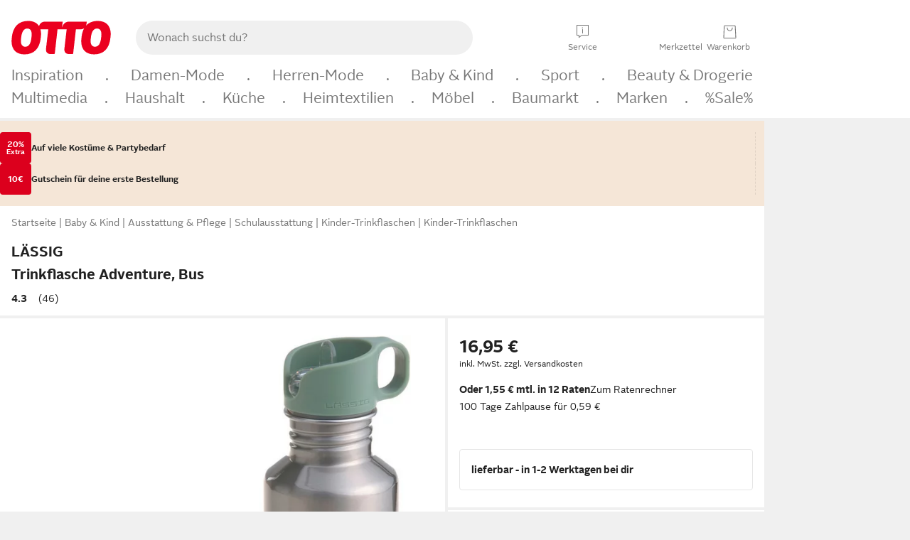

--- FILE ---
content_type: text/html;charset=utf-8
request_url: https://www.otto.de/p/laessig-trinkflasche-adventure-bus-1174189273/
body_size: 64846
content:
<!DOCTYPE html>
<html  data-pagecluster="Artikeldetailseite" lang="de">
<head>
    <meta charset="utf-8"/>
    
<link rel="preconnect" href="https://static.otto.de"/>
<link rel="preconnect" href="https://i.otto.de"/>
<link rel="dns-prefetch" href="https://otto.my.onetrust.eu"/>
<script async src="/onex/assignments/dicing.js"></script>

<script>
window.__toggles__ = Object.freeze({apm_custom_error_assets_legacy: [true, true],bct_add_mini_actions: true,bct_disable_requests: false,bct_enable_doc_referrer_delay: [true, true],bct_handle_auxclick: true,bct_nitro_js_enabled: true,bct_track_external_call_time: true,bs_send_extended_data_to_elk: [false, true],bs_send_rum_data: false,bs_send_user_timings: false,bs_submit_merge_on_late_default: [false, true],cb_consent_receipt_trace_enabled: false,cb_enable_onetrust: true,cb_enable_onetrust_lazy_loading: false,cb_no_load_in_app_context: true,cb_onetrust_internal_hosting: true,cb_reconsent: false,coms_enable_attachment_upload: true,coms_enable_product_security_categories: true,coms_enable_terms_of_use_category: false,eprivacy_load_cb_lazy: true,fti_enable_session_refresh_by_ort: [false, true],ftneun_do_not_send_activation_revert: false,ftnine_benefit_sheet_v1_no_additional_events: false,ftnine_migrate_to_oc_snackbar: [false, true],ftthreebcn_combo_backoffice_enable_oic_improvements: [false, true],gr_apm_agent_disable: false,gr_apm_drop_unsampled_disable: false,gr_enable_legacy_helper: false,gr_track_device_pixel_ratio: true,gr_track_device_preferences: [true, true],gr_track_device_text_size: true,gr_track_legacy_pali_selectors: true,gr_tracking_enable_pdp_workaround: true,nucleus_activate_dialogue_id_tracking: true,nucleus_chatbot_android_autofocus: true,nucleus_chatbot_browser_id: [false, true],nucleus_chatbot_emergency_disable_entrypoint: false,nucleus_chatbot_enable_client_vad: false,nucleus_chatbot_show_new_recommendation_bullet_ui: true,nucleus_chatbot_typewriter_animation: true,nucleus_enable_xmas_weeks_design: false,nucleus_ftsn_717_search_term_parameter: [true, true],nucleus_voice_enabled: false,oc_back_to_top_button_enabled: [false, true],oc_button_submit_handle_prevent: [false, true],oc_enable_floating_focus: [true, true],oc_focused_dialog_v1_hide_prev_in_app: [true, true],oc_sheet_as_dialog_and_center_sheet: [false, true],oc_sheet_v1_disable_wait_for_content: [false, true],oc_sheet_v1_use_navigation_history: [false, true],ofc_om_exactag_enable: true,poly_notify_partially_supported: true,poly_redirect_unsupported: true,reptile_1283_enable_rating_opens_sheet: true,rui_show_additional_text: [false, true],rui_show_price_reduction: [false, true],rui_show_return_article_change_in_module: [false, true],sda_playout_disabled: false,verint_enable_xmsdk: true,wishlist_use_nexus: [false, true]});
</script>
<script src="/assets-polyfills/assets.polyfills.head.js" crossorigin="anonymous"></script>
<link rel="preload" href="https://static.otto.de/assets-static/components/assets/otto-sans.CtUYNJ_f.woff2" as="font" type="font/woff2" crossorigin="anonymous">
<link rel="preload" href="https://static.otto.de/assets-static/components/assets/otto-sans-bold.7ffBVm3L.woff2" as="font" type="font/woff2" crossorigin="anonymous">
<style>@font-face{font-family:OttoSans;font-style:normal;font-weight:400;src:url(https://static.otto.de/assets-static/components/assets/otto-sans.CtUYNJ_f.woff2) format("woff2"),url(https://static.otto.de/assets-static/components/assets/otto-sans.DT9YO2fU.woff) format("woff")}@font-face{font-family:OttoSans;font-style:normal;font-weight:700;src:url(https://static.otto.de/assets-static/components/assets/otto-sans-bold.7ffBVm3L.woff2) format("woff2"),url(https://static.otto.de/assets-static/components/assets/otto-sans-bold.BeUYGSjW.woff) format("woff")}@font-face{font-family:OttoPlay;font-style:normal;font-weight:400;src:url(https://static.otto.de/assets-static/components/assets/otto-play.CQmFqzJy.woff2) format("woff2")}@media(min-width:48rem){@font-face{font-family:OttoSansThin;font-style:normal;font-weight:400;src:url(https://static.otto.de/assets-static/components/assets/otto-sans-thin.DVT-9QSF.woff2) format("woff2"),url(https://static.otto.de/assets-static/components/assets/otto-sans-thin.UQZ1fxrC.woff) format("woff")}}</style>


<style>html,body,body div,span,object,iframe,h1,h2,h3,h4,h5,h6,p,blockquote,pre,abbr,address,cite,code,del,dfn,em,img,ins,kbd,q,samp,small,strong,sub,sup,var,b,i,dl,dt,dd,ol,ul,li,fieldset,form,label,legend,table,caption,tbody,tfoot,thead,tr,th,td,article,aside,canvas,details,figcaption,figure,footer,header,hgroup,menu,nav,section,summary,time,mark,audio,video{border:0;margin:0;padding:0}article,aside,details,figcaption,figure,footer,header,hgroup,menu,nav,section{display:block}table{border-collapse:collapse;border-spacing:0}fieldset,img{border:0}input,textarea{border-radius:0}input[type=text],textarea{-webkit-appearance:none}address,caption,cite,code,dfn,em,strong,th,var{font-style:normal;font-weight:400}ol,ul{list-style:none}caption,th{text-align:left}h1,h2,h3,h4,h5,h6{font-size:100%;font-weight:400}q:before,q:after{content:""}abbr,acronym{border:0}a{outline:none}html{height:100%;overflow-y:scroll;overflow-x:hidden;background:var(--oc-semantic-color-frame-background, #f0f0f0)}@supports (font: -apple-system-body) and (-webkit-touch-callout: default){html{font:-apple-system-body!important}}*,*:before,*:after{box-sizing:border-box}body{background:var(--oc-semantic-color-frame-background, #f0f0f0);color:var(--oc-semantic-color-text-default, #212121);font:var(--oc-semantic-font-copy-100, 400 .875rem/1.5rem "OTTOSans", Arial, Helvetica, sans-serif);height:100%;margin:0;-webkit-text-size-adjust:100%}@media(min-width:77rem){body{background:linear-gradient(180deg,var(--oc-semantic-color-canvas-background, #ffffff),var(--oc-semantic-color-canvas-background, #ffffff) 166px,transparent 166px,transparent 100%) no-repeat}.app body{background:var(--oc-semantic-color-frame-background, #f0f0f0)}}body,button,input,select,textarea{font-family:var(--oc-base-font-otto-sans, "OTTOSans", Arial, Helvetica, sans-serif)}p{margin-bottom:var(--oc-semantic-spacing-50, 8px)}h1{font:var(--oc-semantic-font-headline-300, 700 1.5rem/2rem "OTTOSans", Arial, Helvetica, sans-serif)}h2{font:var(--oc-semantic-font-headline-200, 700 1.25rem/1.75rem "OTTOSans", Arial, Helvetica, sans-serif)}h3{font:var(--oc-semantic-font-headline-100, 700 1rem/1.5rem "OTTOSans", Arial, Helvetica, sans-serif)}h4{font:var(--oc-semantic-font-headline-50, 700 .875rem/1.25rem "OTTOSans", Arial, Helvetica, sans-serif)}h5{font:var(--oc-semantic-font-headline-25, 700 .75rem/1rem "OTTOSans", Arial, Helvetica, sans-serif)}h6{font:var(--oc-semantic-font-headline-10, 700 .625rem/.75rem "OTTOSans", Arial, Helvetica, sans-serif)}input[type=password]{font-family:var(--oc-base-font-otto-sans, "OTTOSans", Arial, Helvetica, sans-serif)}button::-moz-focus-inner{border:0;padding:0}a{color:inherit}.ub64e{cursor:pointer;text-decoration:underline}em,strong,.bold{font-weight:var(--oc-base-font-weight-bold, 700)}small{font:var(--oc-semantic-font-copy-75, 400 .75rem/1rem "OTTOSans", Arial, Helvetica, sans-serif)}big{font:var(--oc-semantic-font-copy-125, 400 1rem/1.5rem "OTTOSans", Arial, Helvetica, sans-serif)}.hide{display:none}.iconfont{font-family:OttoIconFonts,Arial,Helvetica,sans-serif}.line{border-bottom:1px solid #d6d6d6;clear:both;display:block;height:1px;margin:0;width:100%}footer .ofig{text-align:center}.footerSmall .push{height:0}@media print{body{background-color:var(--oc-semantic-color-frame-background, #f0f0f0);color:var(--oc-semantic-color-text-default, #212121)}body,button,input,select,textarea{font-family:Arial,Helvetica,sans-serif}.product-system .header-info,.product-system .omega,.product-system nav,.product-system footer .bigLinkTable tr th,.product-system footer .bigLinkTable tr td,.product-system footer .iconRow,.user_feedback_splice_bar_live{display:none}.product-system footer .bigLinkTable tr th.width3,.product-system footer .bigLinkTable tr td.width3{display:table-cell}}</style>


<link rel="stylesheet" crossorigin href="https://static.otto.de/assets-static/components/assets/assets.components.legacy.CuutkBW3.css">


<script crossorigin src="https://static.otto.de/assets-static/global-resources/assets/assets.global-resources.head.module.ByZMpuki.js"></script>


<script type="module" crossorigin src="https://static.otto.de/assets-static/global-resources/assets/assets.global-resources.async.module.Co2wgFBU.js" fetchpriority="low"></script>


<script type="module" crossorigin src="https://static.otto.de/feature-components/quality/assets/ofc.quality.main.module.CWzZ2yye.js" fetchpriority="low"></script>
<link rel="modulepreload" crossorigin href="https://static.otto.de/feature-components/quality/assets/ofc.quality.vendor.module.DiAzhQWj.js" fetchpriority="low">


<script crossorigin src="https://static.otto.de/assets-static/global-pattern/assets/assets.global-pattern.main.module.DvekAb2c.js"></script>
<link rel="stylesheet" crossorigin href="https://static.otto.de/assets-static/global-pattern/assets/assets.global-pattern.main.NR-WDCG7.css">



<link rel="shortcut icon" type="image/x-icon" href="https://static.otto.de/assets-static/global-favicons/favicon.ico"/>
<link rel="icon" type="image/svg+xml" href="https://static.otto.de/assets-static/global-favicons/favicon.svg"/>
<link rel="icon" type="image/png" href="https://static.otto.de/assets-static/global-favicons/favicon-16x16.png" sizes="16x16"/>
<link rel="icon" type="image/png" href="https://static.otto.de/assets-static/global-favicons/favicon-32x32.png" sizes="32x32"/>
<link rel="icon" type="image/png" href="https://static.otto.de/assets-static/global-favicons/favicon-96x96.png" sizes="96x96"/>
<link rel="icon" type="image/png" href="https://static.otto.de/assets-static/global-favicons/favicon-128x128.png" sizes="128x128"/>
<link rel="icon" type="image/png" href="https://static.otto.de/assets-static/global-favicons/favicon-160x160.png" sizes="160x160"/>
<link rel="icon" type="image/png" href="https://static.otto.de/assets-static/global-favicons/favicon-192x192.png" sizes="192x192"/>
<link rel="icon" type="image/png" href="https://static.otto.de/assets-static/global-favicons/favicon-196x196.png" sizes="196x196"/>
<link rel="apple-touch-icon" href="https://static.otto.de/assets-static/global-favicons/apple-touch-icon.png"/>
<link rel="apple-touch-icon" href="https://static.otto.de/assets-static/global-favicons/apple-touch-icon-57x57.png" sizes="57x57"/>
<link rel="apple-touch-icon" href="https://static.otto.de/assets-static/global-favicons/apple-touch-icon-60x60.png" sizes="60x60"/>
<link rel="apple-touch-icon" href="https://static.otto.de/assets-static/global-favicons/apple-touch-icon-72x72.png" sizes="72x72"/>
<link rel="apple-touch-icon" href="https://static.otto.de/assets-static/global-favicons/apple-touch-icon-76x76.png" sizes="76x76"/>
<link rel="apple-touch-icon" href="https://static.otto.de/assets-static/global-favicons/apple-touch-icon-114x114.png" sizes="114x114"/>
<link rel="apple-touch-icon" href="https://static.otto.de/assets-static/global-favicons/apple-touch-icon-120x120.png" sizes="120x120"/>
<link rel="apple-touch-icon" href="https://static.otto.de/assets-static/global-favicons/apple-touch-icon-128x128.png" sizes="128x128"/>
<link rel="apple-touch-icon" href="https://static.otto.de/assets-static/global-favicons/apple-touch-icon-144x144.png" sizes="144x144"/>
<link rel="apple-touch-icon" href="https://static.otto.de/assets-static/global-favicons/apple-touch-icon-152x152.png" sizes="152x152"/>
<link rel="apple-touch-icon" href="https://static.otto.de/assets-static/global-favicons/apple-touch-icon-167x167.png" sizes="167x167"/>
<link rel="apple-touch-icon" href="https://static.otto.de/assets-static/global-favicons/apple-touch-icon-180x180.png" sizes="180x180"/>
<link rel="apple-touch-icon" href="https://static.otto.de/assets-static/global-favicons/apple-touch-icon-192x192.png" sizes="192x192"/>
<link rel="manifest" href="/static-proxy/assets-static/global-favicons/manifest.json"/>
<meta name="msapplication-TileColor" content="#ffffff"/>
<meta name="msapplication-navbutton-color" content="#d52b1e"/>
<meta name="theme-color" content="#f0f0f0"/>
<script crossorigin src="https://static.otto.de/assets-static/components/assets/assets.components.main.module.CfaHfXRN.js"></script>
<link rel="stylesheet" crossorigin href="https://static.otto.de/assets-static/components/assets/assets.components.main.aTiY7QKp.css">


<script type="module" crossorigin src="https://static.otto.de/assets-static/components/assets/assets.components.async.module.dY8KT7V9.js" fetchpriority="low"></script>
<link rel="modulepreload" crossorigin href="https://static.otto.de/assets-static/components/assets/assets.components.vendor.module.Cfss8yYa.js" fetchpriority="low">


<script type="module" crossorigin src="https://static.otto.de/feature-components/online-marketing/assets/ofc.online-marketing.exactag.module.D862Japu.js" fetchpriority="low"></script>
<link rel="modulepreload" crossorigin href="https://static.otto.de/feature-components/online-marketing/assets/ofc.online-marketing.vendor.module.u3TC8Bn0.js" fetchpriority="low">


<meta name="pinterest" content="nopin" description="Das Merken von Pins auf Pinterest ist von dieser Webseite aus leider nicht m&#xf6;glich.
Du m&#xf6;chtest dir ein Produkt trotzdem merken? Dann f&#xfc;ge es direkt deinem Merkzettel auf OTTO hinzu &#x2013; so hast du es jederzeit griffbereit!">

<script type="module" crossorigin src="https://static.otto.de/customer-session-maintenance-assets/assets/identity.customer-session-maintenance.refresh.module.Rvfbr7d3.js"></script>


    <meta name="viewport" content="width=device-width, initial-scale=1.0">
        <script type="module">
    ((s) => {
        s.type="text/javascript";
        s.src="https://f79a0c10c9b0.eu-central-1.sdk.awswaf.com/f79a0c10c9b0/c80b958be406/challenge.js";
        document.head.appendChild(s);
    })(document.createElement('script'));
</script>


    <title>L&#196;SSIG Trinkflasche Adventure, Bus, Mit 2 verschiedenen Trinkverschl&#252;ssen</title>
<meta name="description" content="Tolle Angebote und Top Qualit&#228;t entdecken - Kauf auf Rechnung und Raten &#10004; Erf&#252;lle dir deine W&#252;nsche bei OTTO!"/>
<meta name="robots" content="index,follow"/>
<meta property="og:type" content="product">
<meta property="og:site_name" content="OTTO">
<meta property="og:title" content="L&#196;SSIG Trinkflasche Adventure, Bus, Mit 2 verschiedenen Trinkverschl&#252;ssen">
<meta property="og:description" content="Tolle Angebote und Top Qualit&#228;t entdecken - Kauf auf Rechnung und Raten &#10004; Erf&#252;lle dir deine W&#252;nsche bei OTTO!">
<meta name="twitter:card" content="summary_large_image">
<meta name="twitter:site" content="@otto_de">
<meta name="twitter:description" content="Tolle Angebote und Top Qualit&#228;t entdecken - Kauf auf Rechnung und Raten &#10004; Erf&#252;lle dir deine W&#252;nsche bei OTTO!">
<link rel="canonical" href="https://www.otto.de/p/laessig-trinkflasche-adventure-bus-1174189273/">
<meta name="twitter:image" content="https://i.otto.de/i/otto/19974e1f-5375-5703-90c1-80ee665bec2b/lassig-trinkflasche-adventure-bus.jpg?$formatz$">
<meta property="og:image" content="https://i.otto.de/i/otto/19974e1f-5375-5703-90c1-80ee665bec2b/lassig-trinkflasche-adventure-bus.jpg?$formatz$">
<meta property="og:url" content="https://www.otto.de/p/laessig-trinkflasche-adventure-bus-1174189273/">
<script id="product_data_json" type="application/ld+json">{"@context": "https://schema.org/", "@type": "Product", "gtin13": "4042183389684", "sku": "36796559", "name": "LÄSSIG Trinkflasche Adventure, Bus", "description": "Für durstige Abenteurerinnen und Weltentdecker: Die robuste Edelstahl-Trinkflasche »Adventure, Bus« aus der Lässig Kinderkollektion Adventure ist bruchfest, auslaufsicher und eignet sich für stille sowie kühle Getränke. Die Flasche kommt mit zwei verschiedenen Trinkverschlüssen: Der praktische Schraubverschluss mit Edelstahlbügel ermöglicht leichtes Tragen oder Befestigen, der Sportverschluss erleichtert den Kindern das selbstständige Trinken. Mit einer Füllmenge von 500 ml sind durstige Weltentdecker bestens gerüstet. Die niedliche Trinkflasche »Adventure, Bus« ist nicht nur praktisch, sondern auch durch ihr Design ein echter Hingucker!<br />Nicht Spülmaschinenfest!", "aggregateRating": {"@type": "AggregateRating", "ratingValue": "4.5", "reviewCount": "46"}, "offers": {"@type": "Offer", "url": "https://www.otto.de/p/laessig-trinkflasche-adventure-bus-1174189273/", "priceCurrency": "EUR", "price": "16.95", "itemCondition": "http://schema.org/NewCondition", "availability": "https://schema.org/InStock"}, "brand": {"@type": "Brand", "name": "LÄSSIG"}, "image": ["https://i.otto.de/i/otto/19974e1f-5375-5703-90c1-80ee665bec2b/lassig-trinkflasche-adventure-bus.jpg?$formatz$", "https://i.otto.de/i/otto/1ca4929d-39e6-5460-800f-e2903a7fbdfe/lassig-trinkflasche-adventure-bus.jpg?$formatz$", "https://i.otto.de/i/otto/c1207331-2bef-553a-8ad6-13071e2322f1/lassig-trinkflasche-adventure-bus.jpg?$formatz$", "https://i.otto.de/i/otto/9265a749-981e-5d4a-b7b4-b5a546700029/lassig-trinkflasche-adventure-bus.jpg?$formatz$", "https://i.otto.de/i/otto/a5f0fd26-47a6-50b2-8afc-9432e583f35a/lassig-trinkflasche-adventure-bus.jpg?$formatz$"]}</script>

    <script type="module" crossorigin src="/reco-core/assets/ft6bcn.reco-core.reco_assets.module.DT-taEF3.js"></script>
<link rel="stylesheet" crossorigin href="/reco-core/assets/ft6bcn.reco-core.reco_assets.DnyagE2y.css">


<div style="display:none;" id="reco_cinema__toggle-state" data-toggle-state="{&quot;ENABLE_EMPLOYEE_BONUS_OTTO_UP_LOGO&quot;:false,&quot;ENABLE_PARALLELIZE_VARIATION_STREAM&quot;:false,&quot;ENABLE_NEW_PRODUCT_LINK&quot;:true,&quot;IMPORT_COMPARISON_ATTRIBUTES_FROM_BUCKET&quot;:true,&quot;USE_ONLY_NECESSARY_ACCESSORIES_FOR_RESTRICTED_PBK_LIST_AOS&quot;:true,&quot;ENABLE_PRODUCT_BLOCKLIST_FOR_AOS&quot;:true,&quot;ENABLE_PARALLELIZE_SUPPLIERS&quot;:true,&quot;USE_OPAL_RELATIONSHIPS&quot;:true,&quot;RENDER_ONLY_THE_FIRST_TILES&quot;:true,&quot;ENABLE_BEST_ALTERNATIVE_ENDPOINT&quot;:true,&quot;ENABLE_LAST_SEEN_ARTICLES_AT_MY_ACCOUNT&quot;:true,&quot;SHOW_DETAILVIEW_ONLY&quot;:false,&quot;ENABLE_VENDOR_CHIPS_FILTER&quot;:false,&quot;USE_NECESSARY_ACCESSORIES_FROM_KOSMOS&quot;:true,&quot;USE_ONLY_NECESSARY_ACCESSORIES_FOR_DYSON_AOS&quot;:true,&quot;USE_AFFINITY_SCORES&quot;:false,&quot;ENABLE_FILTERING_BY_SHOE_SIZES&quot;:false,&quot;SHOW_MORE_FROM_THE_SERIES&quot;:true,&quot;USE_TESLA_META&quot;:true,&quot;ENABLE_TRANSPARENT_BACKGROUND_FOR_TREND_CINEMAS&quot;:false,&quot;ENABLE_PARALLELIZE_ARTICLES_STREAM&quot;:true,&quot;USE_TESLA_TRONSNAROK&quot;:true,&quot;ENABLE_DISCOUNT_TAG_IN_RECOMMENDATION&quot;:true,&quot;ENABLE_SALEV2_THRESHOLD_CALCULATION&quot;:false,&quot;SWITCH_MOREFROMTHESERIES_AND_ALTERNATIVES_POSITION&quot;:false,&quot;ENABLE_PARALLELIZE_PRODUCT_STREAM&quot;:true,&quot;HIDE_EXCLUDED_DEAL_BADGES&quot;:false,&quot;ENABLE_PROCEED_WHERE_YOU_LEFT_OFF_CINEMA&quot;:false,&quot;ENABLE_FILTER_OUT_BLACK_FRIDAY_ON_STOREFRONT&quot;:false,&quot;ENABLE_FETCHING_VARIATIONS_IN_BATCHES&quot;:true,&quot;ENABLE_SHEET_SERVICE_FOR_DEALBADGES&quot;:true,&quot;ENABLE_ORIGIN_VARIATION_ID&quot;:true,&quot;TESLA_NO_FILTER&quot;:false,&quot;SHOW_DEALS&quot;:true,&quot;LOG_SUPPLIER_EXCEPTIONS&quot;:true,&quot;ENABLE_MORE_LIMIT_ON_RETRIEVED_ASSOCIATIONS&quot;:false,&quot;ALLOW_AOS_BUNDLES&quot;:false,&quot;SHOW_RADIO_EQUIPMENT_REGULATION&quot;:false,&quot;USE_TESLA_ARTHURDENT&quot;:true,&quot;ENABLE_BASKET_ENDPOINT&quot;:false,&quot;DISPLAY_LAST_SEEN_ARTICLES&quot;:true,&quot;ENABLE_ACCESSIBILITY_COMPONENT_FOR_ADD_ON_SALES&quot;:true,&quot;ENABLE_ORIGIN_VARIATION_PBK&quot;:true,&quot;ENABLE_COMPARISON_API_CONTROLLER&quot;:false,&quot;ENABLE_MAX_ALLOWED_PBK_DEDUPLICATION_FILTER&quot;:true,&quot;ENABLE_DEALS_RECOMMENDATIONS_API&quot;:false,&quot;ENABLE_OPT_OUT_DEFAULT_HEADLINE&quot;:true,&quot;USE_IS_BRAND_CLEAN_ON_BASKET_LAYER&quot;:true,&quot;ENABLE_FETCHING_COMPETITION_WINNERS_IN_BATCHES&quot;:true,&quot;USE_TESLA_HITCHHIKER&quot;:true}">
</div>
<script type="module" crossorigin src="https://static.otto.de/feature-components/compliance/assets/ofc.compliance.vendor.module.5I3re19H.js" fetchpriority="low"></script>
<script type="module" crossorigin src="https://static.otto.de/feature-components/compliance/assets/ofc.compliance.style.module.DinDRZXp.js" fetchpriority="low"></script>
<script type="module" crossorigin src="https://static.otto.de/feature-components/compliance/assets/ofc.compliance.style.module.C85Pnabp.js" fetchpriority="low"></script>
<script type="module" crossorigin src="https://static.otto.de/feature-components/compliance/assets/ofc.compliance.style.module.CJi7F2ap.js" fetchpriority="low"></script>
<style>oc-energy-label-v1:not(:defined),ofc-energy-label-v1:not(:defined){display:inline-block;vertical-align:middle;width:2.25rem;height:calc(var(--oc-base-dimension-relative-24, 1.5rem) - .25rem)}oc-energy-label-v1:not(:defined)[size="200"],ofc-energy-label-v1:not(:defined)[size="200"]{width:4rem;height:calc(var(--oc-base-dimension-relative-40, 2.5rem) - .25rem)}</style>
<style>ofc-radio-equipment-regulation-v1[size="50"]{min-height:44px}ofc-radio-equipment-regulation-v1[size="100"]{min-height:110px}</style>
<style>ofc-sustainability-badge-v1:not(:defined){display:block;height:2rem}</style>




<script>
  window.o_reco = window.o_reco || {};
  window.o_reco.api = window.o_reco.api || {};
  window.o_reco.private = window.o_reco.private || {};
  window.o_reco.private.toggleState = JSON.parse(document.getElementById("reco_cinema__toggle-state").dataset.toggleState);

  window.o_reco.private.checkAssetsReady = ((selector, retries = 3) => {
    if (!window.o_reco.private.readyToListen && retries > 0) {
      setTimeout(window.o_reco.private.checkAssetsReady, 300, selector, retries - 1);
    } else {
      if (!window.o_reco.private.readyToListen) {
        let skeletonNodes = document.querySelectorAll(selector);
        skeletonNodes.forEach(node => node.parentNode.removeChild(node));
      }
    }
  });

  window.o_reco.private.delegate = function(originalFunction) {
    return function() {
      var passedArguments = arguments;
      return new Promise(function(resolve, reject) {
        o_global.eventLoader.onAllScriptsExecuted(10, function() {
          window.o_reco.private[originalFunction].apply(null, passedArguments).then(resolve).catch(reject);
        });
      });
    };
  };

  window.o_reco.private.delegateAndWrap = function(originalFunction) {
    return function() {
      var passedArguments = arguments;
      return new Promise(function(resolve) {
        o_global.eventLoader.onAllScriptsExecuted(10, function() {
          var result = window.o_reco.private[originalFunction].apply(null, passedArguments);
          resolve(result);
        });
      });
    };
  };

  window.o_reco.api.initializeCinema = window.o_reco.private.delegateAndWrap("initializeCinema");
  window.o_reco.api.initializeExpandableCinema = window.o_reco.private.delegateAndWrap("initializeExpandableCinema");

  window.o_reco.api.loadRecommendationsForDetailView = window.o_reco.private.delegateAndWrap("asyncLoadRecommendationsForDetailView");

  window.o_reco.api.loadRecommendationsForOrderOverview = window.o_reco.private.delegateAndWrap("loadRecommendationsForOrderOverview");

  window.o_reco.api.loadRecommendationsForWishlist = window.o_reco.private.delegate("loadRecommendationsForWishlist");

  window.o_reco.api.loadRecommendationsForEntryPage = window.o_reco.private.delegateAndWrap("loadRecommendationsForEntryPage");

  window.o_reco.api.loadBounceLayerCinema = window.o_reco.private.delegateAndWrap("loadBounceLayerCinema");

  o_global.eventQBus.emit("ft6bcn.reco.init", ".reco.cinema.needsInitialization");
</script>

    <script type="module" crossorigin src="/reco-comparison-frontend/assets/ft6bcn.reco-comparison-frontend.assets.module.y455kzvr.js"></script>
<link rel="stylesheet" crossorigin href="/reco-comparison-frontend/assets/ft6bcn.reco-comparison-frontend.assets.2f8-SyCr.css">



    <link rel="stylesheet" type="text/css" href="https://static.otto.de/product-assets/bundle-HZPGPAWE.css" crossorigin="anonymous"/>
</head>

<body class="product-system so_footerswitch">

    <div class="ts-bct" data-ts_sfid="c1170eab9042e07357cf497e29f6d32a1414341879"></div>

    <div
        class="gridAndInfoContainer pdp-frame"
        data-variation-id="1174035667"
        data-article-number="36796559"
        data-product-id="1174189273">
        <div class="gridContainer mo-frame wrapper">
            <header class="withSubMenu"><link rel="stylesheet" crossorigin href="/header/reptile.header.head.DQ3_Uczk.css">


<script type="module" crossorigin src="https://static.otto.de/chameleon/turtle/reptile.turtle.head-js.module.CuU0bd70.js"></script>
<link rel="modulepreload" crossorigin href="https://static.otto.de/chameleon/turtle/reptile.turtle.dom-client.module.Dl8zL94A.js">



<div class="find_header js_find_header find_header--hideSearchIconOnTop">
    <div class="find_headerContent">
        <!-- mobileMenuIcon -->
        <div class="find_mobileMenuWrapper">
            <nav-mobile-menu-button class="nav_menu-toggle-button" data-controls="nav-menu-root-sheet" data-menu-root="nav_menu" data-menu-wrapper="nav_mobile-menu-wrapper" data-nav-initialized="data-nav-initialized" data-nav-track="true" data-nav-tracking-menu-close="[{&quot;method&quot;:&quot;submitEvent&quot;,&quot;dataContainer&quot;:{&quot;nav_MenuAction&quot;:[&quot;close&quot;]}}]" data-nav-tracking-menu-exit="[{&quot;method&quot;:&quot;submitEvent&quot;,&quot;dataContainer&quot;:{&quot;nav_MenuAction&quot;:[&quot;exit&quot;]}}]" data-nav-tracking-menu-open="[{&quot;method&quot;:&quot;submitEvent&quot;,&quot;dataContainer&quot;:{&quot;nav_MenuAction&quot;:[&quot;open&quot;]}}]" id="nav_menu-toggle-button" style="display: none;"><p class="nav_menu-toggle-button__icon"></p><p class="nav_menu-toggle-button__title-closed">Sortiment</p><p class="nav_menu-toggle-button__title-open">Schließen</p></nav-mobile-menu-button>
        </div>

        <!-- logo -->
        <div class="find_ottoLogo" data-qa="ftfind-otto-logo-wrapper">
            <a href="/" class="ts-link" data-ts-link="{&quot;san_Header&quot;:&quot;logo&quot;}" title="zur Homepage">
                <svg class="pl_logo" role="img"><use href="/static-proxy/assets-static/icons/pl_logo_otto.svg#pl_logo_otto" xlink:href="/static-proxy/assets-static/icons/pl_logo_otto.svg#pl_logo_otto"/></svg>
            </a>
        </div>

        <!-- searchbar -->
        <script type="module" crossorigin src="/stomachshop/squirrel.stomachshop.searchbar.module.DLTcIBKC.js"></script>
<link rel="modulepreload" crossorigin href="/stomachshop/squirrel.stomachshop.shared.module.7FoBWEYc.js">
<link rel="modulepreload" crossorigin href="/stomachshop/squirrel.stomachshop.sanHeader.module.Cy-m62tj.js">
<link rel="stylesheet" crossorigin href="/stomachshop/squirrel.stomachshop.searchbar.85yoUaEx.css">
<div id="js_squirrel_stomachshop" class="squirrel_searchContainer js_squirrel_searchContainer">
  <div class="squirrel_searchbarWrapper js_squirrel_searchbarWrapper">
    <form class="js_squirrel_searchForm squirrel_searchForm" action="/suche" data-article-number-search="/p/search/" role="search">
      <div class="squirrel_searchline">
        <div class="squirrel_searchbar js_squirrel_searchbar">
          <span id="squirrel_searchfieldDescription">Verwende die Pfeiltasten, um Suchvorschläge oder deine Suchhistorie auszuwählen.</span>
          <input class="squirrel_searchfield js_squirrel_searchbar__input oc-copy-125"
                 data-qa-id="search-field" data-qa="ftfind-search-field"
                 type="text"
                 placeholder="Wonach suchst du?"
                 autocomplete="off"
                 maxlength="150"
                 disabled="disabled"
                 aria-describedby="squirrel_searchfieldDescription"/>
          <oc-icon-button-v2 class="squirrel_submit-button squirrel_searchbar__submit js_squirrel_searchbar__submit"
                             data-qa-id="search-field-submit"
                             icon="search"
                             icon-color="var(--oc-base-color-black-100, #212121)"
                             variant="inverted-transparent"
                             oc-aria-label="Suche abschicken">
          </oc-icon-button-v2>
        </div>
      </div>
    </form>
  </div>

</div>
<div
        class="js_squirrel_navSliderContainer"
        id="squirrel_nav_slider_wrapper"
        style="display: none"
>
  <nav-empty-suggest-slider class="nav_empty-suggest-slider-container" style="display:none;"><oc-cinema-v1 class="nav_oc-slider nav_slider-cinema_js" data-nav-track="true" data-nav-tracking-first-scroll-empty-suggest-slider="[{&quot;method&quot;:&quot;submitEvent&quot;,&quot;dataContainer&quot;:{&quot;nav_SliderType&quot;:[&quot;empty_state_static_deals_slider&quot;],&quot;nav_SliderActivity&quot;:[&quot;slide&quot;]}}]" data-nav-tracking-view-empty-suggest-slider="[{&quot;method&quot;:&quot;submitEventMerge&quot;,&quot;eventMergeId&quot;:&quot;merge-id&quot;,&quot;dataContainer&quot;:{},&quot;action&quot;:{&quot;name&quot;:&quot;open&quot;,&quot;features&quot;:[{&quot;id&quot;:&quot;nav_empty_state_slider_272891e5-2e34-453a-bdd2-8129977ff605&quot;,&quot;name&quot;:&quot;EmptyStateSliderDetails&quot;,&quot;labels&quot;:{&quot;nav_EmptyStateSliderChipCount&quot;:[&quot;4&quot;],&quot;nav_EmptyStateSliderCluster&quot;:[&quot;static_deals&quot;]},&quot;position&quot;:1,&quot;status&quot;:&quot;loaded&quot;},{&quot;id&quot;:&quot;nav_empty_state_slider_272891e5-2e34-453a-bdd2-8129977ff605_0&quot;,&quot;name&quot;:&quot;EmptyStateSliderChips&quot;,&quot;labels&quot;:{&quot;nav_EmptyStateSliderCluster&quot;:[&quot;static_deals&quot;],&quot;nav_EmptyStateSliderChip&quot;:[&quot;Deal des Tages&quot;]},&quot;parentId&quot;:&quot;nav_empty_state_slider_272891e5-2e34-453a-bdd2-8129977ff605&quot;,&quot;position&quot;:1,&quot;status&quot;:&quot;loaded&quot;},{&quot;id&quot;:&quot;nav_empty_state_slider_272891e5-2e34-453a-bdd2-8129977ff605_1&quot;,&quot;name&quot;:&quot;EmptyStateSliderChips&quot;,&quot;labels&quot;:{&quot;nav_EmptyStateSliderCluster&quot;:[&quot;static_deals&quot;],&quot;nav_EmptyStateSliderChip&quot;:[&quot;Deals der Woche&quot;]},&quot;parentId&quot;:&quot;nav_empty_state_slider_272891e5-2e34-453a-bdd2-8129977ff605&quot;,&quot;position&quot;:2,&quot;status&quot;:&quot;loaded&quot;},{&quot;id&quot;:&quot;nav_empty_state_slider_272891e5-2e34-453a-bdd2-8129977ff605_2&quot;,&quot;name&quot;:&quot;EmptyStateSliderChips&quot;,&quot;labels&quot;:{&quot;nav_EmptyStateSliderCluster&quot;:[&quot;static_deals&quot;],&quot;nav_EmptyStateSliderChip&quot;:[&quot;Deals des Monats&quot;]},&quot;parentId&quot;:&quot;nav_empty_state_slider_272891e5-2e34-453a-bdd2-8129977ff605&quot;,&quot;position&quot;:3,&quot;status&quot;:&quot;loaded&quot;},{&quot;id&quot;:&quot;nav_empty_state_slider_272891e5-2e34-453a-bdd2-8129977ff605_3&quot;,&quot;name&quot;:&quot;EmptyStateSliderChips&quot;,&quot;labels&quot;:{&quot;nav_EmptyStateSliderCluster&quot;:[&quot;static_deals&quot;],&quot;nav_EmptyStateSliderChip&quot;:[&quot;Super-Sale&quot;]},&quot;parentId&quot;:&quot;nav_empty_state_slider_272891e5-2e34-453a-bdd2-8129977ff605&quot;,&quot;position&quot;:4,&quot;status&quot;:&quot;loaded&quot;}]}}]" oc-aria-label="Kategorien für Aktionen" resizing="none"><oc-card-v2 class="nav_oc-slider__card nav_slider-item_js" data-nav-track="true" data-nav-tracking-click-empty-suggest-slider-item="[{&quot;method&quot;:&quot;trackOnNextPageImpression&quot;,&quot;dataContainer&quot;:{&quot;wk.nav_SearchSliderItem&quot;:[&quot;Deal des Tages&quot;],&quot;wk.nav_MenuRank&quot;:[&quot;1&quot;],&quot;wk.nav_SearchSlider&quot;:[&quot;empty_state_static_deals_slider&quot;],&quot;wk.nav_MenuLevel&quot;:[&quot;3&quot;],&quot;wk.nav_MenuTitle&quot;:[&quot;Deal des Tages&quot;],&quot;wk.nav_MenuType&quot;:[&quot;curated&quot;],&quot;san_Interaction&quot;:[&quot;empty_state_slider&quot;],&quot;san_Navigation&quot;:[&quot;empty_state_slider&quot;],&quot;nav_MenuAction&quot;:[&quot;click&quot;]}},{&quot;method&quot;:&quot;submitMove&quot;,&quot;dataContainer&quot;:{},&quot;action&quot;:{&quot;name&quot;:&quot;click&quot;,&quot;features&quot;:[{&quot;id&quot;:&quot;nav_empty_state_slider_272891e5-2e34-453a-bdd2-8129977ff605&quot;,&quot;name&quot;:&quot;EmptyStateSliderDetails&quot;,&quot;labels&quot;:{&quot;nav_EmptyStateSliderChipCount&quot;:[&quot;4&quot;],&quot;nav_EmptyStateSliderCluster&quot;:[&quot;static_deals&quot;]},&quot;position&quot;:1,&quot;status&quot;:&quot;clicked&quot;},{&quot;id&quot;:&quot;nav_empty_state_slider_272891e5-2e34-453a-bdd2-8129977ff605_0&quot;,&quot;name&quot;:&quot;EmptyStateSliderChips&quot;,&quot;labels&quot;:{&quot;nav_EmptyStateSliderCluster&quot;:[&quot;static_deals&quot;],&quot;nav_EmptyStateSliderChip&quot;:[&quot;Deal des Tages&quot;]},&quot;parentId&quot;:&quot;nav_empty_state_slider_272891e5-2e34-453a-bdd2-8129977ff605&quot;,&quot;position&quot;:1,&quot;status&quot;:&quot;clicked&quot;}]}}]" oc-aria-label="Zu Produkten für Deal des Tages" size="100"><a aria-label="Zu Produkten für Deal des Tages" href="/sale/deal-des-tages/" slot="primary-action"></a><div class="nav_oc-slider-item"><picture class="nav_oc-slider-item__image"><source media="(max-width: 48em)" srcset="https://i.otto.de/i/otto/001_2021_42_sale_deal_des_tages_kleine_shoppromotion_design_189585?w=48&amp;h=48&amp;upscale=true&amp;fmt=webp&amp; 1x, https://i.otto.de/i/otto/001_2021_42_sale_deal_des_tages_kleine_shoppromotion_design_189585?w=96&amp;h=96&amp;upscale=true&amp;fmt=webp&amp; 2x, https://i.otto.de/i/otto/001_2021_42_sale_deal_des_tages_kleine_shoppromotion_design_189585?w=144&amp;h=144&amp;upscale=true&amp;fmt=webp&amp; 3x" type="image/webp" /><source media="(min-width: 48em)" srcset="https://i.otto.de/i/otto/001_2021_42_sale_deal_des_tages_kleine_shoppromotion_design_189585?w=56&amp;h=56&amp;upscale=true&amp;fmt=webp&amp; 1x, https://i.otto.de/i/otto/001_2021_42_sale_deal_des_tages_kleine_shoppromotion_design_189585?w=112&amp;h=112&amp;upscale=true&amp;fmt=webp&amp; 2x, https://i.otto.de/i/otto/001_2021_42_sale_deal_des_tages_kleine_shoppromotion_design_189585?w=168&amp;h=168&amp;upscale=true&amp;fmt=webp&amp; 3x" type="image/webp" /><source media="(max-width: 48em)" srcset="https://i.otto.de/i/otto/001_2021_42_sale_deal_des_tages_kleine_shoppromotion_design_189585?w=48&amp;h=48&amp;upscale=true&amp; 1x, https://i.otto.de/i/otto/001_2021_42_sale_deal_des_tages_kleine_shoppromotion_design_189585?w=96&amp;h=96&amp;upscale=true&amp; 2x, https://i.otto.de/i/otto/001_2021_42_sale_deal_des_tages_kleine_shoppromotion_design_189585?w=144&amp;h=144&amp;upscale=true&amp; 3x" /><source media="(min-width: 48em)" srcset="https://i.otto.de/i/otto/001_2021_42_sale_deal_des_tages_kleine_shoppromotion_design_189585?w=56&amp;h=56&amp;upscale=true&amp; 1x, https://i.otto.de/i/otto/001_2021_42_sale_deal_des_tages_kleine_shoppromotion_design_189585?w=112&amp;h=112&amp;upscale=true&amp; 2x, https://i.otto.de/i/otto/001_2021_42_sale_deal_des_tages_kleine_shoppromotion_design_189585?w=168&amp;h=168&amp;upscale=true&amp; 3x" /><img loading="lazy" src="https://i.otto.de/i/otto/001_2021_42_sale_deal_des_tages_kleine_shoppromotion_design_189585?w=200&amp;h=200&amp;upscale=true&amp;" /></picture><div class="nav_oc-slider-item__text">Deal des Tages</div></div></oc-card-v2><oc-card-v2 class="nav_oc-slider__card nav_slider-item_js" data-nav-track="true" data-nav-tracking-click-empty-suggest-slider-item="[{&quot;method&quot;:&quot;trackOnNextPageImpression&quot;,&quot;dataContainer&quot;:{&quot;wk.nav_SearchSliderItem&quot;:[&quot;Deals der Woche&quot;],&quot;wk.nav_MenuRank&quot;:[&quot;2&quot;],&quot;wk.nav_SearchSlider&quot;:[&quot;empty_state_static_deals_slider&quot;],&quot;wk.nav_MenuLevel&quot;:[&quot;3&quot;],&quot;wk.nav_MenuTitle&quot;:[&quot;Deals der Woche&quot;],&quot;wk.nav_MenuType&quot;:[&quot;curated&quot;],&quot;san_Interaction&quot;:[&quot;empty_state_slider&quot;],&quot;san_Navigation&quot;:[&quot;empty_state_slider&quot;],&quot;nav_MenuAction&quot;:[&quot;click&quot;]}},{&quot;method&quot;:&quot;submitMove&quot;,&quot;dataContainer&quot;:{},&quot;action&quot;:{&quot;name&quot;:&quot;click&quot;,&quot;features&quot;:[{&quot;id&quot;:&quot;nav_empty_state_slider_272891e5-2e34-453a-bdd2-8129977ff605&quot;,&quot;name&quot;:&quot;EmptyStateSliderDetails&quot;,&quot;labels&quot;:{&quot;nav_EmptyStateSliderChipCount&quot;:[&quot;4&quot;],&quot;nav_EmptyStateSliderCluster&quot;:[&quot;static_deals&quot;]},&quot;position&quot;:1,&quot;status&quot;:&quot;clicked&quot;},{&quot;id&quot;:&quot;nav_empty_state_slider_272891e5-2e34-453a-bdd2-8129977ff605_1&quot;,&quot;name&quot;:&quot;EmptyStateSliderChips&quot;,&quot;labels&quot;:{&quot;nav_EmptyStateSliderCluster&quot;:[&quot;static_deals&quot;],&quot;nav_EmptyStateSliderChip&quot;:[&quot;Deals der Woche&quot;]},&quot;parentId&quot;:&quot;nav_empty_state_slider_272891e5-2e34-453a-bdd2-8129977ff605&quot;,&quot;position&quot;:2,&quot;status&quot;:&quot;clicked&quot;}]}}]" oc-aria-label="Zu Produkten für Deals der Woche" size="100"><a aria-label="Zu Produkten für Deals der Woche" href="/sale/deals-der-woche/" slot="primary-action"></a><div class="nav_oc-slider-item"><picture class="nav_oc-slider-item__image"><source media="(max-width: 48em)" srcset="https://i.otto.de/i/otto/mpp360_131652_163773?w=48&amp;h=48&amp;upscale=true&amp;fmt=webp&amp; 1x, https://i.otto.de/i/otto/mpp360_131652_163773?w=96&amp;h=96&amp;upscale=true&amp;fmt=webp&amp; 2x, https://i.otto.de/i/otto/mpp360_131652_163773?w=144&amp;h=144&amp;upscale=true&amp;fmt=webp&amp; 3x" type="image/webp" /><source media="(min-width: 48em)" srcset="https://i.otto.de/i/otto/mpp360_131652_163773?w=56&amp;h=56&amp;upscale=true&amp;fmt=webp&amp; 1x, https://i.otto.de/i/otto/mpp360_131652_163773?w=112&amp;h=112&amp;upscale=true&amp;fmt=webp&amp; 2x, https://i.otto.de/i/otto/mpp360_131652_163773?w=168&amp;h=168&amp;upscale=true&amp;fmt=webp&amp; 3x" type="image/webp" /><source media="(max-width: 48em)" srcset="https://i.otto.de/i/otto/mpp360_131652_163773?w=48&amp;h=48&amp;upscale=true&amp; 1x, https://i.otto.de/i/otto/mpp360_131652_163773?w=96&amp;h=96&amp;upscale=true&amp; 2x, https://i.otto.de/i/otto/mpp360_131652_163773?w=144&amp;h=144&amp;upscale=true&amp; 3x" /><source media="(min-width: 48em)" srcset="https://i.otto.de/i/otto/mpp360_131652_163773?w=56&amp;h=56&amp;upscale=true&amp; 1x, https://i.otto.de/i/otto/mpp360_131652_163773?w=112&amp;h=112&amp;upscale=true&amp; 2x, https://i.otto.de/i/otto/mpp360_131652_163773?w=168&amp;h=168&amp;upscale=true&amp; 3x" /><img loading="lazy" src="https://i.otto.de/i/otto/mpp360_131652_163773?w=200&amp;h=200&amp;upscale=true&amp;" /></picture><div class="nav_oc-slider-item__text">Deals der Woche</div></div></oc-card-v2><oc-card-v2 base64-href="Lz9zZWxla3Rpb249KHVuZC4oaXN0LmFrdGlvbi5kZWFsLWRlcy1tb25hdHMpLih+Lih2LjEpKSk=" class="nav_oc-slider__card nav_slider-item_js" data-nav-track="true" data-nav-tracking-click-empty-suggest-slider-item="[{&quot;method&quot;:&quot;trackOnNextPageImpression&quot;,&quot;dataContainer&quot;:{&quot;wk.nav_SearchSliderItem&quot;:[&quot;Deals des Monats&quot;],&quot;wk.nav_MenuRank&quot;:[&quot;3&quot;],&quot;wk.nav_SearchSlider&quot;:[&quot;empty_state_static_deals_slider&quot;],&quot;wk.nav_MenuLevel&quot;:[&quot;3&quot;],&quot;wk.nav_MenuTitle&quot;:[&quot;Deals des Monats&quot;],&quot;wk.nav_MenuType&quot;:[&quot;curated&quot;],&quot;san_Interaction&quot;:[&quot;empty_state_slider&quot;],&quot;san_Navigation&quot;:[&quot;empty_state_slider&quot;],&quot;nav_MenuAction&quot;:[&quot;click&quot;]}},{&quot;method&quot;:&quot;submitMove&quot;,&quot;dataContainer&quot;:{},&quot;action&quot;:{&quot;name&quot;:&quot;click&quot;,&quot;features&quot;:[{&quot;id&quot;:&quot;nav_empty_state_slider_272891e5-2e34-453a-bdd2-8129977ff605&quot;,&quot;name&quot;:&quot;EmptyStateSliderDetails&quot;,&quot;labels&quot;:{&quot;nav_EmptyStateSliderChipCount&quot;:[&quot;4&quot;],&quot;nav_EmptyStateSliderCluster&quot;:[&quot;static_deals&quot;]},&quot;position&quot;:1,&quot;status&quot;:&quot;clicked&quot;},{&quot;id&quot;:&quot;nav_empty_state_slider_272891e5-2e34-453a-bdd2-8129977ff605_2&quot;,&quot;name&quot;:&quot;EmptyStateSliderChips&quot;,&quot;labels&quot;:{&quot;nav_EmptyStateSliderCluster&quot;:[&quot;static_deals&quot;],&quot;nav_EmptyStateSliderChip&quot;:[&quot;Deals des Monats&quot;]},&quot;parentId&quot;:&quot;nav_empty_state_slider_272891e5-2e34-453a-bdd2-8129977ff605&quot;,&quot;position&quot;:3,&quot;status&quot;:&quot;clicked&quot;}]}}]" oc-aria-label="Zu Produkten für Deals des Monats" size="100"><div class="nav_oc-slider-item"><picture class="nav_oc-slider-item__image"><source media="(max-width: 48em)" srcset="https://i.otto.de/i/otto/mpp360_131654_163774?w=48&amp;h=48&amp;upscale=true&amp;fmt=webp&amp; 1x, https://i.otto.de/i/otto/mpp360_131654_163774?w=96&amp;h=96&amp;upscale=true&amp;fmt=webp&amp; 2x, https://i.otto.de/i/otto/mpp360_131654_163774?w=144&amp;h=144&amp;upscale=true&amp;fmt=webp&amp; 3x" type="image/webp" /><source media="(min-width: 48em)" srcset="https://i.otto.de/i/otto/mpp360_131654_163774?w=56&amp;h=56&amp;upscale=true&amp;fmt=webp&amp; 1x, https://i.otto.de/i/otto/mpp360_131654_163774?w=112&amp;h=112&amp;upscale=true&amp;fmt=webp&amp; 2x, https://i.otto.de/i/otto/mpp360_131654_163774?w=168&amp;h=168&amp;upscale=true&amp;fmt=webp&amp; 3x" type="image/webp" /><source media="(max-width: 48em)" srcset="https://i.otto.de/i/otto/mpp360_131654_163774?w=48&amp;h=48&amp;upscale=true&amp; 1x, https://i.otto.de/i/otto/mpp360_131654_163774?w=96&amp;h=96&amp;upscale=true&amp; 2x, https://i.otto.de/i/otto/mpp360_131654_163774?w=144&amp;h=144&amp;upscale=true&amp; 3x" /><source media="(min-width: 48em)" srcset="https://i.otto.de/i/otto/mpp360_131654_163774?w=56&amp;h=56&amp;upscale=true&amp; 1x, https://i.otto.de/i/otto/mpp360_131654_163774?w=112&amp;h=112&amp;upscale=true&amp; 2x, https://i.otto.de/i/otto/mpp360_131654_163774?w=168&amp;h=168&amp;upscale=true&amp; 3x" /><img loading="lazy" src="https://i.otto.de/i/otto/mpp360_131654_163774?w=200&amp;h=200&amp;upscale=true&amp;" /></picture><div class="nav_oc-slider-item__text">Deals des<br />Monats</div></div></oc-card-v2><oc-card-v2 base64-href="Lz9zZWxla3Rpb249KHVuZC4oaXN0LmFrdGlvbi5zdXBlci1zYWxlKS4oaXN0LnJhYmF0dC4zMCkuKH4uKHYuMSkpKQ==" class="nav_oc-slider__card nav_slider-item_js" data-nav-track="true" data-nav-tracking-click-empty-suggest-slider-item="[{&quot;method&quot;:&quot;trackOnNextPageImpression&quot;,&quot;dataContainer&quot;:{&quot;wk.nav_SearchSliderItem&quot;:[&quot;Super-Sale&quot;],&quot;wk.nav_MenuRank&quot;:[&quot;4&quot;],&quot;wk.nav_SearchSlider&quot;:[&quot;empty_state_static_deals_slider&quot;],&quot;wk.nav_MenuLevel&quot;:[&quot;3&quot;],&quot;wk.nav_MenuTitle&quot;:[&quot;Super-Sale&quot;],&quot;wk.nav_MenuType&quot;:[&quot;curated&quot;],&quot;san_Interaction&quot;:[&quot;empty_state_slider&quot;],&quot;san_Navigation&quot;:[&quot;empty_state_slider&quot;],&quot;nav_MenuAction&quot;:[&quot;click&quot;]}},{&quot;method&quot;:&quot;submitMove&quot;,&quot;dataContainer&quot;:{},&quot;action&quot;:{&quot;name&quot;:&quot;click&quot;,&quot;features&quot;:[{&quot;id&quot;:&quot;nav_empty_state_slider_272891e5-2e34-453a-bdd2-8129977ff605&quot;,&quot;name&quot;:&quot;EmptyStateSliderDetails&quot;,&quot;labels&quot;:{&quot;nav_EmptyStateSliderChipCount&quot;:[&quot;4&quot;],&quot;nav_EmptyStateSliderCluster&quot;:[&quot;static_deals&quot;]},&quot;position&quot;:1,&quot;status&quot;:&quot;clicked&quot;},{&quot;id&quot;:&quot;nav_empty_state_slider_272891e5-2e34-453a-bdd2-8129977ff605_3&quot;,&quot;name&quot;:&quot;EmptyStateSliderChips&quot;,&quot;labels&quot;:{&quot;nav_EmptyStateSliderCluster&quot;:[&quot;static_deals&quot;],&quot;nav_EmptyStateSliderChip&quot;:[&quot;Super-Sale&quot;]},&quot;parentId&quot;:&quot;nav_empty_state_slider_272891e5-2e34-453a-bdd2-8129977ff605&quot;,&quot;position&quot;:4,&quot;status&quot;:&quot;clicked&quot;}]}}]" oc-aria-label="Zu Produkten für Super-Sale" size="100"><div class="nav_oc-slider-item"><picture class="nav_oc-slider-item__image"><source media="(max-width: 48em)" srcset="https://i.otto.de/i/otto/mpp360_263048_426292?w=48&amp;h=48&amp;upscale=true&amp;fmt=webp&amp; 1x, https://i.otto.de/i/otto/mpp360_263048_426292?w=96&amp;h=96&amp;upscale=true&amp;fmt=webp&amp; 2x, https://i.otto.de/i/otto/mpp360_263048_426292?w=144&amp;h=144&amp;upscale=true&amp;fmt=webp&amp; 3x" type="image/webp" /><source media="(min-width: 48em)" srcset="https://i.otto.de/i/otto/mpp360_263048_426292?w=56&amp;h=56&amp;upscale=true&amp;fmt=webp&amp; 1x, https://i.otto.de/i/otto/mpp360_263048_426292?w=112&amp;h=112&amp;upscale=true&amp;fmt=webp&amp; 2x, https://i.otto.de/i/otto/mpp360_263048_426292?w=168&amp;h=168&amp;upscale=true&amp;fmt=webp&amp; 3x" type="image/webp" /><source media="(max-width: 48em)" srcset="https://i.otto.de/i/otto/mpp360_263048_426292?w=48&amp;h=48&amp;upscale=true&amp; 1x, https://i.otto.de/i/otto/mpp360_263048_426292?w=96&amp;h=96&amp;upscale=true&amp; 2x, https://i.otto.de/i/otto/mpp360_263048_426292?w=144&amp;h=144&amp;upscale=true&amp; 3x" /><source media="(min-width: 48em)" srcset="https://i.otto.de/i/otto/mpp360_263048_426292?w=56&amp;h=56&amp;upscale=true&amp; 1x, https://i.otto.de/i/otto/mpp360_263048_426292?w=112&amp;h=112&amp;upscale=true&amp; 2x, https://i.otto.de/i/otto/mpp360_263048_426292?w=168&amp;h=168&amp;upscale=true&amp; 3x" /><img loading="lazy" src="https://i.otto.de/i/otto/mpp360_263048_426292?w=200&amp;h=200&amp;upscale=true&amp;" /></picture><div class="nav_oc-slider-item__text">Super-Sale</div></div></oc-card-v2></oc-cinema-v1></nav-empty-suggest-slider><div class="nav-static"><script crossorigin="" src="/nav-promirnaty/static/compiled/nav.promirnaty.main.module.BplTBaP3.js" type="module"></script><link crossorigin="" href="/nav-promirnaty/static/compiled/nav.promirnaty.main.Dykg3DAe.css" rel="stylesheet" /></div>
</div>


        <!-- headerIcons-->
        <div class="find_headerIcons">
            <div class="find_headerIcon find_searchIcon">
                <script type="module" crossorigin src="/stomachshop/squirrel.stomachshop.searchicon.module.BHD8FfIB.js"></script>
<link rel="modulepreload" crossorigin href="/stomachshop/squirrel.stomachshop.shared.module.7FoBWEYc.js">
<link rel="modulepreload" crossorigin href="/stomachshop/squirrel.stomachshop.sanHeader.module.Cy-m62tj.js">
<link rel="stylesheet" crossorigin href="/stomachshop/squirrel.stomachshop.searchicon.BfeMBDh0.css">
<div id="squirrel_searchIcon"></div>

            </div>
            <div class="find_headerIcon find_serviceIcon">
                <a id="serviceLink" href="/service/" class="ts-link"
                   data-ts-link="{&quot;san_Header&quot;:&quot;service&quot;}">
                    <span class="p_icons find_headerIcon__icon">s</span>
                    <span class="find_headerIcon__label">Service</span>
                </a>
            </div>
            <div class="find_headerIcon find_userIcon">
                
<div id="us_js_id_loginAreaContainerWrapper" class="us_loginAreaContainerWrapper"
     style="visibility: hidden">
    <div id="us_js_id_loginAreaContainerToReplace" class="us_loginAreaContainerBackground">
        <a id="" class="us_loginAreaFallbackLink"
           href="/myaccount/dashboard">
                <span class="p_icons us_loginAreaContainerIcon">Θ</span>
                <span class="us_iconSubtitle">Mein Konto</span>
        </a>
    </div>
<link href="/user/assets/ft4.user.login-area.a6712898.css" rel="preload" crossorigin="anonymous" as="style" onload="invokePreload.onStyleLoad(this)"/><noscript><link rel="stylesheet" href="/user/assets/ft4.user.login-area.a6712898.css" crossorigin="anonymous"/></noscript>
<link rel="preload" crossorigin="anonymous" href="/user/assets/ft4.user.login-area.4bb24cbd.js" as="script" onload="invokePreload.onScriptLoad(this)" onerror="invokePreload.onScriptError(this)"/></div>

            </div>
            <div class="find_headerIcon find_wishlistIcon">
                <script type="module" crossorigin src="/wishlist-view/statics/ft1.wishlist-view.miniWishlist.module.BkAS2dRE.js"></script>
<link rel="modulepreload" crossorigin href="/wishlist-view/statics/ft1.wishlist-view.common-namespaces-client-DhfOpdyM.module.DeTYOyUr.js">
<link rel="modulepreload" crossorigin href="/wishlist-view/statics/ft1.wishlist-view.common-nexus-client-CdICzBNm.module.DNtW-Rc8.js">
<link rel="modulepreload" crossorigin href="/wishlist-view/statics/ft1.wishlist-view.index-client.module.nFnicVLE.js">
<link rel="modulepreload" crossorigin href="/wishlist-view/statics/ft1.wishlist-view.toggleBox.module.BsWWEiDN.js">
<link rel="stylesheet" crossorigin href="/wishlist-view/statics/ft1.wishlist-view.miniWishlist.1xnsLcN3.css">




<span style="display: none" class="wl_toggleInfo"
      data-toggles-active="FT1_31067_SENDING_SOLDOUT_ITEMS_TO_WISHLIST_IMPLEMENTATION_ADJUSTMENT FT1_27306_HIDE_POWERPLUGPICTOGRAM FT1_31910_UNDO_AFTER_DELETE FT1_TQD_AMOUNT_LAMBDA FT1_ACTIVATE_CONSUMER_RATING_INFORMATION_TOGGLE">
</span>
<a href="/wishlist-view/" class="wl_mini__link">
    <div class="wl_mini wl_js_mini_link "
         title="Mein Merkzettel">
        <oc-icon-v1 type="wishlist" size="100" class="wl_mini__icon"></oc-icon-v1>

        <oc-badge-v1 class=" wl_mini__badge wl_mini__badge--empty wl_js_mini_amount" size="100" variant="secondary"
                     data-qa="miniWishlistAmount"
                     data-amount-url="/wishlist-view-amount-json/"></oc-badge-v1>
        <span class="wl_mini__text">Merkzettel</span>
    </div>
</a>

            </div>
            <div class="find_headerIcon find_basketIcon">
                
<script type="module" crossorigin src="/order/statics/ft1.order-core.common-public.module.CVQLgt6b.js"></script>
<link rel="modulepreload" crossorigin href="/order/statics/ft1.order-core.common.module.BEC4xuj3.js">

<script type="module" crossorigin src="/order/statics/ft1.order-core.minibasket.module.CF0hAQRn.js"></script>
<link rel="modulepreload" crossorigin href="/order/statics/ft1.order-core.common.module.BEC4xuj3.js">
<link rel="stylesheet" crossorigin href="/order/statics/ft1.order-core.minibasket.B4GozIrq.css">

<div class="or_minis or_minibasket order_js_minibasket_link ub64e ts-link"
     data-ub64e="L29yZGVyL2Jhc2tldA=="
     data-ts-link='{"san_Header":"basket"}'
     title="Zum Warenkorb">
    <svg class="pl_icon100 or_minis__icon" role="img">
        <use xlink:href="/assets-static/icons/pl_icon_basket.svg#pl_icon_basket"></use>
    </svg>
    <span class="or_minis__badge or_minis__badge--empty pl_badge--red order_js_minibasket_amount"
          data-loadurl="/order/basket/amount.json"
          data-qa="miniBasketAmount"></span>
    <span class="or_minis__text--large oc-copy-75">Warenkorb</span>
    <span class="or_minis__text pl_copy50">Warenkorb</span>
</div>

            </div>
        </div>
    </div>
</div>

<div><div class="nav_desktop-global-navigation nav_desktop-global-navigation--only-desktop" style="display: none;"><ul class="nav_desktop-global-navigation__content"><li class="nav_desktop-global-navigation-item-element"><nav-desktop-top-level-item data-nav-track="true" data-nav-tracking-menu-close="[{&quot;method&quot;:&quot;submitEvent&quot;,&quot;dataContainer&quot;:{&quot;nav_MenuAction&quot;:[&quot;close&quot;]}}]" data-nav-tracking-menu-exit="[{&quot;method&quot;:&quot;submitEvent&quot;,&quot;dataContainer&quot;:{&quot;nav_MenuAction&quot;:[&quot;exit&quot;]}}]" data-nav-tracking-menu-navigate-down="[{&quot;method&quot;:&quot;submitEvent&quot;,&quot;dataContainer&quot;:{&quot;nav_MenuAction&quot;:[&quot;down&quot;],&quot;nav_MenuRank&quot;:[&quot;1&quot;],&quot;nav_MenuLevel&quot;:[&quot;1&quot;],&quot;nav_MenuTitle&quot;:[&quot;Inspiration&quot;],&quot;nav_MenuType&quot;:[&quot;curated&quot;],&quot;nav_GlobalNavigation&quot;:[&quot;inspiration&quot;]}}]" data-nav-tracking-menu-open="[{&quot;method&quot;:&quot;submitEvent&quot;,&quot;dataContainer&quot;:{&quot;nav_MenuAction&quot;:[&quot;open&quot;]}}]" data-psr="(und.(oder.(ist.thema.thmntag_neuheit).(ist.trend.pride)).(~.(v.1)))"><a class="nav_desktop-global-navigation-item" data-nav-track="true" data-nav-tracking-visit-menu-link="[{&quot;method&quot;:&quot;trackOnNextPageImpression&quot;,&quot;dataContainer&quot;:{&quot;wk.nav_MenuRank&quot;:[&quot;1&quot;],&quot;wk.nav_MenuLevel&quot;:[&quot;1&quot;],&quot;wk.nav_MenuTitle&quot;:[&quot;Inspiration&quot;],&quot;wk.nav_MenuType&quot;:[&quot;curated&quot;],&quot;san_Interaction&quot;:[&quot;global_navigation&quot;],&quot;wk.nav_GlobalNavigation&quot;:[&quot;inspiration&quot;],&quot;wk.nav_MenuFeature&quot;:[&quot;list&quot;],&quot;san_Navigation&quot;:[&quot;global&quot;],&quot;nav_MenuAction&quot;:[&quot;click&quot;]}}]" href="/inspiration/" slot="button"><span class="nav_desktop-global-navigation-item__title">Inspiration</span></a></nav-desktop-top-level-item></li><li class="nav_desktop-global-navigation-separator" data-dot="."></li><li class="nav_desktop-global-navigation-item-element"><nav-desktop-top-level-item data-nav-track="true" data-nav-tracking-menu-close="[{&quot;method&quot;:&quot;submitEvent&quot;,&quot;dataContainer&quot;:{&quot;nav_MenuAction&quot;:[&quot;close&quot;]}}]" data-nav-tracking-menu-exit="[{&quot;method&quot;:&quot;submitEvent&quot;,&quot;dataContainer&quot;:{&quot;nav_MenuAction&quot;:[&quot;exit&quot;]}}]" data-nav-tracking-menu-navigate-down="[{&quot;method&quot;:&quot;submitEvent&quot;,&quot;dataContainer&quot;:{&quot;nav_MenuAction&quot;:[&quot;down&quot;],&quot;nav_MenuRank&quot;:[&quot;2&quot;],&quot;nav_MenuLevel&quot;:[&quot;1&quot;],&quot;nav_MenuTitle&quot;:[&quot;Damen-Mode&quot;],&quot;nav_MenuType&quot;:[&quot;curated&quot;],&quot;nav_GlobalNavigation&quot;:[&quot;damen-mode&quot;]}}]" data-nav-tracking-menu-open="[{&quot;method&quot;:&quot;submitEvent&quot;,&quot;dataContainer&quot;:{&quot;nav_MenuAction&quot;:[&quot;open&quot;]}}]" data-psr="(und.(ist.sortiment.accessoires.augenpflege.bademode.bartpflege.bekleidung.erotik.gepaeck.gesichtspflege.haarentfernung.haarpflege.haarstyling.hautpflege.make-up.manikuere-pedikuere.parfums.schmuck.schuhe.sonnenpflege.taschen-rucksaecke.waesche.zahnpflege).(ist.zielgruppe.damen).(~.(v.1)))"><a class="nav_desktop-global-navigation-item" data-nav-track="true" data-nav-tracking-visit-menu-link="[{&quot;method&quot;:&quot;trackOnNextPageImpression&quot;,&quot;dataContainer&quot;:{&quot;wk.nav_MenuRank&quot;:[&quot;2&quot;],&quot;wk.nav_MenuLevel&quot;:[&quot;1&quot;],&quot;wk.nav_MenuTitle&quot;:[&quot;Damen-Mode&quot;],&quot;wk.nav_MenuType&quot;:[&quot;curated&quot;],&quot;san_Interaction&quot;:[&quot;global_navigation&quot;],&quot;wk.nav_GlobalNavigation&quot;:[&quot;damen-mode&quot;],&quot;wk.nav_MenuFeature&quot;:[&quot;list&quot;],&quot;san_Navigation&quot;:[&quot;global&quot;],&quot;nav_MenuAction&quot;:[&quot;click&quot;]}}]" href="/damen/" slot="button"><span class="nav_desktop-global-navigation-item__title">Damen-Mode</span></a></nav-desktop-top-level-item></li><li class="nav_desktop-global-navigation-separator" data-dot="."></li><li class="nav_desktop-global-navigation-item-element"><nav-desktop-top-level-item data-nav-track="true" data-nav-tracking-menu-close="[{&quot;method&quot;:&quot;submitEvent&quot;,&quot;dataContainer&quot;:{&quot;nav_MenuAction&quot;:[&quot;close&quot;]}}]" data-nav-tracking-menu-exit="[{&quot;method&quot;:&quot;submitEvent&quot;,&quot;dataContainer&quot;:{&quot;nav_MenuAction&quot;:[&quot;exit&quot;]}}]" data-nav-tracking-menu-navigate-down="[{&quot;method&quot;:&quot;submitEvent&quot;,&quot;dataContainer&quot;:{&quot;nav_MenuAction&quot;:[&quot;down&quot;],&quot;nav_MenuRank&quot;:[&quot;3&quot;],&quot;nav_MenuLevel&quot;:[&quot;1&quot;],&quot;nav_MenuTitle&quot;:[&quot;Herren-Mode&quot;],&quot;nav_MenuType&quot;:[&quot;curated&quot;],&quot;nav_GlobalNavigation&quot;:[&quot;herren-mode&quot;]}}]" data-nav-tracking-menu-open="[{&quot;method&quot;:&quot;submitEvent&quot;,&quot;dataContainer&quot;:{&quot;nav_MenuAction&quot;:[&quot;open&quot;]}}]" data-psr="(und.(ist.sortiment.accessoires.augenpflege.bademode.bartpflege.bekleidung.erotik.gepaeck.gesichtspflege.haarentfernung.haarpflege.haarstyling.hautpflege.make-up.manikuere-pedikuere.parfums.schmuck.schuhe.sonnenpflege.taschen-rucksaecke.waesche.zahnpflege).(ist.zielgruppe.herren).(~.(v.1)))"><a class="nav_desktop-global-navigation-item" data-nav-track="true" data-nav-tracking-visit-menu-link="[{&quot;method&quot;:&quot;trackOnNextPageImpression&quot;,&quot;dataContainer&quot;:{&quot;wk.nav_MenuRank&quot;:[&quot;3&quot;],&quot;wk.nav_MenuLevel&quot;:[&quot;1&quot;],&quot;wk.nav_MenuTitle&quot;:[&quot;Herren-Mode&quot;],&quot;wk.nav_MenuType&quot;:[&quot;curated&quot;],&quot;san_Interaction&quot;:[&quot;global_navigation&quot;],&quot;wk.nav_GlobalNavigation&quot;:[&quot;herren-mode&quot;],&quot;wk.nav_MenuFeature&quot;:[&quot;list&quot;],&quot;san_Navigation&quot;:[&quot;global&quot;],&quot;nav_MenuAction&quot;:[&quot;click&quot;]}}]" href="/herren/" slot="button"><span class="nav_desktop-global-navigation-item__title">Herren-Mode</span></a></nav-desktop-top-level-item></li><li class="nav_desktop-global-navigation-separator" data-dot="."></li><li class="nav_desktop-global-navigation-item-element"><nav-desktop-top-level-item data-nav-track="true" data-nav-tracking-menu-close="[{&quot;method&quot;:&quot;submitEvent&quot;,&quot;dataContainer&quot;:{&quot;nav_MenuAction&quot;:[&quot;close&quot;]}}]" data-nav-tracking-menu-exit="[{&quot;method&quot;:&quot;submitEvent&quot;,&quot;dataContainer&quot;:{&quot;nav_MenuAction&quot;:[&quot;exit&quot;]}}]" data-nav-tracking-menu-navigate-down="[{&quot;method&quot;:&quot;submitEvent&quot;,&quot;dataContainer&quot;:{&quot;nav_MenuAction&quot;:[&quot;down&quot;],&quot;nav_MenuRank&quot;:[&quot;4&quot;],&quot;nav_MenuLevel&quot;:[&quot;1&quot;],&quot;nav_MenuTitle&quot;:[&quot;Baby &amp; Kind&quot;],&quot;nav_MenuType&quot;:[&quot;curated&quot;],&quot;nav_GlobalNavigation&quot;:[&quot;baby-kind&quot;]}}]" data-nav-tracking-menu-open="[{&quot;method&quot;:&quot;submitEvent&quot;,&quot;dataContainer&quot;:{&quot;nav_MenuAction&quot;:[&quot;open&quot;]}}]" data-psr="(und.(ist.altersgruppe.babys.kinder).(ist.sortiment.accessoires.aufbewahrung.bademode.bekleidung.beleuchtung.dekoration.fahrzeugausruestung.fahrzeuge.gepaeck.haushaltswaren.heimtextilien.moebel.schmuck.schuhe.spielzeug.sportausruestung.taschen-rucksaecke.waesche).(ist.zielgruppe.jungen.maedchen).(~.(v.1)))"><a class="nav_desktop-global-navigation-item" data-nav-track="true" data-nav-tracking-visit-menu-link="[{&quot;method&quot;:&quot;trackOnNextPageImpression&quot;,&quot;dataContainer&quot;:{&quot;wk.nav_MenuRank&quot;:[&quot;4&quot;],&quot;wk.nav_MenuLevel&quot;:[&quot;1&quot;],&quot;wk.nav_MenuTitle&quot;:[&quot;Baby &amp; Kind&quot;],&quot;wk.nav_MenuType&quot;:[&quot;curated&quot;],&quot;san_Interaction&quot;:[&quot;global_navigation&quot;],&quot;wk.nav_GlobalNavigation&quot;:[&quot;baby-kind&quot;],&quot;wk.nav_MenuFeature&quot;:[&quot;list&quot;],&quot;san_Navigation&quot;:[&quot;global&quot;],&quot;nav_MenuAction&quot;:[&quot;click&quot;]}}]" href="/babys/baby-kind/" slot="button"><span class="nav_desktop-global-navigation-item__title">Baby &amp; Kind</span></a></nav-desktop-top-level-item></li><li class="nav_desktop-global-navigation-separator" data-dot="."></li><li class="nav_desktop-global-navigation-item-element"><nav-desktop-top-level-item data-nav-track="true" data-nav-tracking-menu-close="[{&quot;method&quot;:&quot;submitEvent&quot;,&quot;dataContainer&quot;:{&quot;nav_MenuAction&quot;:[&quot;close&quot;]}}]" data-nav-tracking-menu-exit="[{&quot;method&quot;:&quot;submitEvent&quot;,&quot;dataContainer&quot;:{&quot;nav_MenuAction&quot;:[&quot;exit&quot;]}}]" data-nav-tracking-menu-navigate-down="[{&quot;method&quot;:&quot;submitEvent&quot;,&quot;dataContainer&quot;:{&quot;nav_MenuAction&quot;:[&quot;down&quot;],&quot;nav_MenuRank&quot;:[&quot;5&quot;],&quot;nav_MenuLevel&quot;:[&quot;1&quot;],&quot;nav_MenuTitle&quot;:[&quot;Sport&quot;],&quot;nav_MenuType&quot;:[&quot;curated&quot;],&quot;nav_GlobalNavigation&quot;:[&quot;sport&quot;]}}]" data-nav-tracking-menu-open="[{&quot;method&quot;:&quot;submitEvent&quot;,&quot;dataContainer&quot;:{&quot;nav_MenuAction&quot;:[&quot;open&quot;]}}]" data-psr="(und.(ist.thema.sport).(~.(v.1)))"><a class="nav_desktop-global-navigation-item" data-nav-track="true" data-nav-tracking-visit-menu-link="[{&quot;method&quot;:&quot;trackOnNextPageImpression&quot;,&quot;dataContainer&quot;:{&quot;wk.nav_MenuRank&quot;:[&quot;5&quot;],&quot;wk.nav_MenuLevel&quot;:[&quot;1&quot;],&quot;wk.nav_MenuTitle&quot;:[&quot;Sport&quot;],&quot;wk.nav_MenuType&quot;:[&quot;curated&quot;],&quot;san_Interaction&quot;:[&quot;global_navigation&quot;],&quot;wk.nav_GlobalNavigation&quot;:[&quot;sport&quot;],&quot;wk.nav_MenuFeature&quot;:[&quot;list&quot;],&quot;san_Navigation&quot;:[&quot;global&quot;],&quot;nav_MenuAction&quot;:[&quot;click&quot;]}}]" href="/sport/" slot="button"><span class="nav_desktop-global-navigation-item__title">Sport</span></a></nav-desktop-top-level-item></li><li class="nav_desktop-global-navigation-separator" data-dot="."></li><li class="nav_desktop-global-navigation-item-element"><nav-desktop-top-level-item data-nav-track="true" data-nav-tracking-menu-close="[{&quot;method&quot;:&quot;submitEvent&quot;,&quot;dataContainer&quot;:{&quot;nav_MenuAction&quot;:[&quot;close&quot;]}}]" data-nav-tracking-menu-exit="[{&quot;method&quot;:&quot;submitEvent&quot;,&quot;dataContainer&quot;:{&quot;nav_MenuAction&quot;:[&quot;exit&quot;]}}]" data-nav-tracking-menu-navigate-down="[{&quot;method&quot;:&quot;submitEvent&quot;,&quot;dataContainer&quot;:{&quot;nav_MenuAction&quot;:[&quot;down&quot;],&quot;nav_MenuRank&quot;:[&quot;6&quot;],&quot;nav_MenuLevel&quot;:[&quot;1&quot;],&quot;nav_MenuTitle&quot;:[&quot;Beauty &amp; Drogerie&quot;],&quot;nav_MenuType&quot;:[&quot;curated&quot;],&quot;nav_GlobalNavigation&quot;:[&quot;beauty-drogerie&quot;]}}]" data-nav-tracking-menu-open="[{&quot;method&quot;:&quot;submitEvent&quot;,&quot;dataContainer&quot;:{&quot;nav_MenuAction&quot;:[&quot;open&quot;]}}]" data-psr="(und.(ist.sortiment.erotik.gesichtspflege.gesundheitsprodukte.haarentfernung.haarpflege.haarstyling.hautpflege.make-up.parfums.zahnpflege).(~.(v.1)))"><a class="nav_desktop-global-navigation-item" data-nav-track="true" data-nav-tracking-visit-menu-link="[{&quot;method&quot;:&quot;trackOnNextPageImpression&quot;,&quot;dataContainer&quot;:{&quot;wk.nav_MenuRank&quot;:[&quot;6&quot;],&quot;wk.nav_MenuLevel&quot;:[&quot;1&quot;],&quot;wk.nav_MenuTitle&quot;:[&quot;Beauty &amp; Drogerie&quot;],&quot;wk.nav_MenuType&quot;:[&quot;curated&quot;],&quot;san_Interaction&quot;:[&quot;global_navigation&quot;],&quot;wk.nav_GlobalNavigation&quot;:[&quot;beauty-drogerie&quot;],&quot;wk.nav_MenuFeature&quot;:[&quot;list&quot;],&quot;san_Navigation&quot;:[&quot;global&quot;],&quot;nav_MenuAction&quot;:[&quot;click&quot;]}}]" href="/koerperpflege/drogerie/" slot="button"><span class="nav_desktop-global-navigation-item__title">Beauty &amp; Drogerie</span></a></nav-desktop-top-level-item></li><li class="nav_desktop-global-navigation-separator nav_desktop-global-navigation-separator--break" data-dot="."></li><li class="nav_desktop-global-navigation-item-element"><nav-desktop-top-level-item data-nav-track="true" data-nav-tracking-menu-close="[{&quot;method&quot;:&quot;submitEvent&quot;,&quot;dataContainer&quot;:{&quot;nav_MenuAction&quot;:[&quot;close&quot;]}}]" data-nav-tracking-menu-exit="[{&quot;method&quot;:&quot;submitEvent&quot;,&quot;dataContainer&quot;:{&quot;nav_MenuAction&quot;:[&quot;exit&quot;]}}]" data-nav-tracking-menu-navigate-down="[{&quot;method&quot;:&quot;submitEvent&quot;,&quot;dataContainer&quot;:{&quot;nav_MenuAction&quot;:[&quot;down&quot;],&quot;nav_MenuRank&quot;:[&quot;7&quot;],&quot;nav_MenuLevel&quot;:[&quot;1&quot;],&quot;nav_MenuTitle&quot;:[&quot;Multimedia&quot;],&quot;nav_MenuType&quot;:[&quot;curated&quot;],&quot;nav_GlobalNavigation&quot;:[&quot;multimedia&quot;]}}]" data-nav-tracking-menu-open="[{&quot;method&quot;:&quot;submitEvent&quot;,&quot;dataContainer&quot;:{&quot;nav_MenuAction&quot;:[&quot;open&quot;]}}]" data-psr="(und.(ist.sortiment.buerotechnik.kommunikation.medien.navigation.optik.technik-zubehoer.unterhaltungselektronik).(~.(v.1)))"><a class="nav_desktop-global-navigation-item nav_desktop-global-navigation-item--row-2" data-nav-track="true" data-nav-tracking-visit-menu-link="[{&quot;method&quot;:&quot;trackOnNextPageImpression&quot;,&quot;dataContainer&quot;:{&quot;wk.nav_MenuRank&quot;:[&quot;7&quot;],&quot;wk.nav_MenuLevel&quot;:[&quot;1&quot;],&quot;wk.nav_MenuTitle&quot;:[&quot;Multimedia&quot;],&quot;wk.nav_MenuType&quot;:[&quot;curated&quot;],&quot;san_Interaction&quot;:[&quot;global_navigation&quot;],&quot;wk.nav_GlobalNavigation&quot;:[&quot;multimedia&quot;],&quot;wk.nav_MenuFeature&quot;:[&quot;list&quot;],&quot;san_Navigation&quot;:[&quot;global&quot;],&quot;nav_MenuAction&quot;:[&quot;click&quot;]}}]" href="/technik/multimedia/" slot="button"><span class="nav_desktop-global-navigation-item__title">Multimedia</span></a></nav-desktop-top-level-item></li><li class="nav_desktop-global-navigation-separator" data-dot="."></li><li class="nav_desktop-global-navigation-item-element"><nav-desktop-top-level-item data-nav-track="true" data-nav-tracking-menu-close="[{&quot;method&quot;:&quot;submitEvent&quot;,&quot;dataContainer&quot;:{&quot;nav_MenuAction&quot;:[&quot;close&quot;]}}]" data-nav-tracking-menu-exit="[{&quot;method&quot;:&quot;submitEvent&quot;,&quot;dataContainer&quot;:{&quot;nav_MenuAction&quot;:[&quot;exit&quot;]}}]" data-nav-tracking-menu-navigate-down="[{&quot;method&quot;:&quot;submitEvent&quot;,&quot;dataContainer&quot;:{&quot;nav_MenuAction&quot;:[&quot;down&quot;],&quot;nav_MenuRank&quot;:[&quot;8&quot;],&quot;nav_MenuLevel&quot;:[&quot;1&quot;],&quot;nav_MenuTitle&quot;:[&quot;Haushalt&quot;],&quot;nav_MenuType&quot;:[&quot;curated&quot;],&quot;nav_GlobalNavigation&quot;:[&quot;haushalt&quot;]}}]" data-nav-tracking-menu-open="[{&quot;method&quot;:&quot;submitEvent&quot;,&quot;dataContainer&quot;:{&quot;nav_MenuAction&quot;:[&quot;open&quot;]}}]" data-psr="(und.(ansicht.variante).(ist.sortiment.augenpflege.bartpflege.erotik.gesichtspflege.gesundheitsprodukte.haarentfernung.haarstyling.haushaltsgeraete.haushaltswaren.hautpflege.lebensmittel.make-up.manikuere-pedikuere.parfums.pflegemittel.reinigungsgeraete.sonnenpflege.zahnpflege).(~.(v.1)))"><a class="nav_desktop-global-navigation-item nav_desktop-global-navigation-item--row-2" data-nav-track="true" data-nav-tracking-visit-menu-link="[{&quot;method&quot;:&quot;trackOnNextPageImpression&quot;,&quot;dataContainer&quot;:{&quot;wk.nav_MenuRank&quot;:[&quot;8&quot;],&quot;wk.nav_MenuLevel&quot;:[&quot;1&quot;],&quot;wk.nav_MenuTitle&quot;:[&quot;Haushalt&quot;],&quot;wk.nav_MenuType&quot;:[&quot;curated&quot;],&quot;san_Interaction&quot;:[&quot;global_navigation&quot;],&quot;wk.nav_GlobalNavigation&quot;:[&quot;haushalt&quot;],&quot;wk.nav_MenuFeature&quot;:[&quot;list&quot;],&quot;san_Navigation&quot;:[&quot;global&quot;],&quot;nav_MenuAction&quot;:[&quot;click&quot;]}}]" href="/haushalt/?ansicht=einstieg" slot="button"><span class="nav_desktop-global-navigation-item__title">Haushalt</span></a></nav-desktop-top-level-item></li><li class="nav_desktop-global-navigation-separator" data-dot="."></li><li class="nav_desktop-global-navigation-item-element"><nav-desktop-top-level-item data-nav-track="true" data-nav-tracking-menu-close="[{&quot;method&quot;:&quot;submitEvent&quot;,&quot;dataContainer&quot;:{&quot;nav_MenuAction&quot;:[&quot;close&quot;]}}]" data-nav-tracking-menu-exit="[{&quot;method&quot;:&quot;submitEvent&quot;,&quot;dataContainer&quot;:{&quot;nav_MenuAction&quot;:[&quot;exit&quot;]}}]" data-nav-tracking-menu-navigate-down="[{&quot;method&quot;:&quot;submitEvent&quot;,&quot;dataContainer&quot;:{&quot;nav_MenuAction&quot;:[&quot;down&quot;],&quot;nav_MenuRank&quot;:[&quot;9&quot;],&quot;nav_MenuLevel&quot;:[&quot;1&quot;],&quot;nav_MenuTitle&quot;:[&quot;K\u00fcche&quot;],&quot;nav_MenuType&quot;:[&quot;curated&quot;],&quot;nav_GlobalNavigation&quot;:[&quot;kueche&quot;]}}]" data-nav-tracking-menu-open="[{&quot;method&quot;:&quot;submitEvent&quot;,&quot;dataContainer&quot;:{&quot;nav_MenuAction&quot;:[&quot;open&quot;]}}]" data-psr="(und.(ist.raum.kueche).(~.(v.1)))"><a class="nav_desktop-global-navigation-item nav_desktop-global-navigation-item--row-2" data-nav-track="true" data-nav-tracking-visit-menu-link="[{&quot;method&quot;:&quot;trackOnNextPageImpression&quot;,&quot;dataContainer&quot;:{&quot;wk.nav_MenuRank&quot;:[&quot;9&quot;],&quot;wk.nav_MenuLevel&quot;:[&quot;1&quot;],&quot;wk.nav_MenuTitle&quot;:[&quot;K\u00fcche&quot;],&quot;wk.nav_MenuType&quot;:[&quot;curated&quot;],&quot;san_Interaction&quot;:[&quot;global_navigation&quot;],&quot;wk.nav_GlobalNavigation&quot;:[&quot;kueche&quot;],&quot;wk.nav_MenuFeature&quot;:[&quot;list&quot;],&quot;san_Navigation&quot;:[&quot;global&quot;],&quot;nav_MenuAction&quot;:[&quot;click&quot;]}}]" href="/moebel/?ansicht=einstieg&amp;thema=kueche" slot="button"><span class="nav_desktop-global-navigation-item__title">Küche</span></a></nav-desktop-top-level-item></li><li class="nav_desktop-global-navigation-separator" data-dot="."></li><li class="nav_desktop-global-navigation-item-element"><nav-desktop-top-level-item data-nav-track="true" data-nav-tracking-menu-close="[{&quot;method&quot;:&quot;submitEvent&quot;,&quot;dataContainer&quot;:{&quot;nav_MenuAction&quot;:[&quot;close&quot;]}}]" data-nav-tracking-menu-exit="[{&quot;method&quot;:&quot;submitEvent&quot;,&quot;dataContainer&quot;:{&quot;nav_MenuAction&quot;:[&quot;exit&quot;]}}]" data-nav-tracking-menu-navigate-down="[{&quot;method&quot;:&quot;submitEvent&quot;,&quot;dataContainer&quot;:{&quot;nav_MenuAction&quot;:[&quot;down&quot;],&quot;nav_MenuRank&quot;:[&quot;10&quot;],&quot;nav_MenuLevel&quot;:[&quot;1&quot;],&quot;nav_MenuTitle&quot;:[&quot;Heimtextilien&quot;],&quot;nav_MenuType&quot;:[&quot;curated&quot;],&quot;nav_GlobalNavigation&quot;:[&quot;heimtextilien&quot;]}}]" data-nav-tracking-menu-open="[{&quot;method&quot;:&quot;submitEvent&quot;,&quot;dataContainer&quot;:{&quot;nav_MenuAction&quot;:[&quot;open&quot;]}}]" data-psr="(und.(ansicht.variante).(oder.(ist.sortiment.heimtextilien).(und.(ist.sortiment.moebel).(sind.kategorien.lattenroste)).(und.(ist.sortiment.waesche).(sind.kategorien.bademaentel))).(~.(v.1)))"><a class="nav_desktop-global-navigation-item nav_desktop-global-navigation-item--row-2" data-nav-track="true" data-nav-tracking-visit-menu-link="[{&quot;method&quot;:&quot;trackOnNextPageImpression&quot;,&quot;dataContainer&quot;:{&quot;wk.nav_MenuRank&quot;:[&quot;10&quot;],&quot;wk.nav_MenuLevel&quot;:[&quot;1&quot;],&quot;wk.nav_MenuTitle&quot;:[&quot;Heimtextilien&quot;],&quot;wk.nav_MenuType&quot;:[&quot;curated&quot;],&quot;san_Interaction&quot;:[&quot;global_navigation&quot;],&quot;wk.nav_GlobalNavigation&quot;:[&quot;heimtextilien&quot;],&quot;wk.nav_MenuFeature&quot;:[&quot;list&quot;],&quot;san_Navigation&quot;:[&quot;global&quot;],&quot;nav_MenuAction&quot;:[&quot;click&quot;]}}]" href="/heimtextilien/?ansicht=einstieg" slot="button"><span class="nav_desktop-global-navigation-item__title">Heimtextilien</span></a></nav-desktop-top-level-item></li><li class="nav_desktop-global-navigation-separator" data-dot="."></li><li class="nav_desktop-global-navigation-item-element"><nav-desktop-top-level-item data-nav-track="true" data-nav-tracking-menu-close="[{&quot;method&quot;:&quot;submitEvent&quot;,&quot;dataContainer&quot;:{&quot;nav_MenuAction&quot;:[&quot;close&quot;]}}]" data-nav-tracking-menu-exit="[{&quot;method&quot;:&quot;submitEvent&quot;,&quot;dataContainer&quot;:{&quot;nav_MenuAction&quot;:[&quot;exit&quot;]}}]" data-nav-tracking-menu-navigate-down="[{&quot;method&quot;:&quot;submitEvent&quot;,&quot;dataContainer&quot;:{&quot;nav_MenuAction&quot;:[&quot;down&quot;],&quot;nav_MenuRank&quot;:[&quot;11&quot;],&quot;nav_MenuLevel&quot;:[&quot;1&quot;],&quot;nav_MenuTitle&quot;:[&quot;M\u00f6bel&quot;],&quot;nav_MenuType&quot;:[&quot;curated&quot;],&quot;nav_GlobalNavigation&quot;:[&quot;moebel&quot;]}}]" data-nav-tracking-menu-open="[{&quot;method&quot;:&quot;submitEvent&quot;,&quot;dataContainer&quot;:{&quot;nav_MenuAction&quot;:[&quot;open&quot;]}}]" data-psr="(und.(ansicht.variante).(ist.sortiment.aufbewahrung.beleuchtung.dekoration.haushaltswaren.heimtextilien.moebel).(~.(v.1)))"><a class="nav_desktop-global-navigation-item nav_desktop-global-navigation-item--row-2" data-nav-track="true" data-nav-tracking-visit-menu-link="[{&quot;method&quot;:&quot;trackOnNextPageImpression&quot;,&quot;dataContainer&quot;:{&quot;wk.nav_MenuRank&quot;:[&quot;11&quot;],&quot;wk.nav_MenuLevel&quot;:[&quot;1&quot;],&quot;wk.nav_MenuTitle&quot;:[&quot;M\u00f6bel&quot;],&quot;wk.nav_MenuType&quot;:[&quot;curated&quot;],&quot;san_Interaction&quot;:[&quot;global_navigation&quot;],&quot;wk.nav_GlobalNavigation&quot;:[&quot;moebel&quot;],&quot;wk.nav_MenuFeature&quot;:[&quot;list&quot;],&quot;san_Navigation&quot;:[&quot;global&quot;],&quot;nav_MenuAction&quot;:[&quot;click&quot;]}}]" href="/moebel/?ansicht=einstieg" slot="button"><span class="nav_desktop-global-navigation-item__title">Möbel</span></a></nav-desktop-top-level-item></li><li class="nav_desktop-global-navigation-separator" data-dot="."></li><li class="nav_desktop-global-navigation-item-element"><nav-desktop-top-level-item data-nav-track="true" data-nav-tracking-menu-close="[{&quot;method&quot;:&quot;submitEvent&quot;,&quot;dataContainer&quot;:{&quot;nav_MenuAction&quot;:[&quot;close&quot;]}}]" data-nav-tracking-menu-exit="[{&quot;method&quot;:&quot;submitEvent&quot;,&quot;dataContainer&quot;:{&quot;nav_MenuAction&quot;:[&quot;exit&quot;]}}]" data-nav-tracking-menu-navigate-down="[{&quot;method&quot;:&quot;submitEvent&quot;,&quot;dataContainer&quot;:{&quot;nav_MenuAction&quot;:[&quot;down&quot;],&quot;nav_MenuRank&quot;:[&quot;12&quot;],&quot;nav_MenuLevel&quot;:[&quot;1&quot;],&quot;nav_MenuTitle&quot;:[&quot;Baumarkt&quot;],&quot;nav_MenuType&quot;:[&quot;curated&quot;],&quot;nav_GlobalNavigation&quot;:[&quot;baumarkt&quot;]}}]" data-nav-tracking-menu-open="[{&quot;method&quot;:&quot;submitEvent&quot;,&quot;dataContainer&quot;:{&quot;nav_MenuAction&quot;:[&quot;open&quot;]}}]" data-psr="(und.(oder.(ist.sortiment.bauelemente.baumaschinen.baumaterialien.bewaesserung.bodenbelaege.eisenwaren.elektroinstallation.fahrzeugausruestung.fahrzeuge.farben-lacke.gartengeraete.gartengestaltung.gebaeude.heizen.insektenschutz.klima.pflanzenpflege.pools.sanitaer.sicherheitstechnik.sonnenschutz.tierbedarf.werkzeug).(und.(ist.sortiment.heimtextilien).(oder.(sind.kategorien.auflagen.gartenliegenauflagen).(sind.kategorien.duschvorhaenge).(sind.kategorien.rollos).(sind.kategorien.tapeten))).(und.(ist.sortiment.reinigungsgeraete).(oder.(sind.kategorien.besen).(sind.kategorien.dampfreiniger).(sind.kategorien.hochdruckreiniger).(sind.kategorien.kehrmaschinen).(sind.kategorien.sauger.dampfsauger).(sind.kategorien.sauger.nass-trockensauger)))).(~.(v.1)))"><a class="nav_desktop-global-navigation-item nav_desktop-global-navigation-item--row-2" data-nav-track="true" data-nav-tracking-visit-menu-link="[{&quot;method&quot;:&quot;trackOnNextPageImpression&quot;,&quot;dataContainer&quot;:{&quot;wk.nav_MenuRank&quot;:[&quot;12&quot;],&quot;wk.nav_MenuLevel&quot;:[&quot;1&quot;],&quot;wk.nav_MenuTitle&quot;:[&quot;Baumarkt&quot;],&quot;wk.nav_MenuType&quot;:[&quot;curated&quot;],&quot;san_Interaction&quot;:[&quot;global_navigation&quot;],&quot;wk.nav_GlobalNavigation&quot;:[&quot;baumarkt&quot;],&quot;wk.nav_MenuFeature&quot;:[&quot;list&quot;],&quot;san_Navigation&quot;:[&quot;global&quot;],&quot;nav_MenuAction&quot;:[&quot;click&quot;]}}]" href="/baumarkt/" slot="button"><span class="nav_desktop-global-navigation-item__title">Baumarkt</span></a></nav-desktop-top-level-item></li><li class="nav_desktop-global-navigation-separator" data-dot="."></li><li class="nav_desktop-global-navigation-item-element"><nav-desktop-top-level-item data-nav-track="true" data-nav-tracking-menu-close="[{&quot;method&quot;:&quot;submitEvent&quot;,&quot;dataContainer&quot;:{&quot;nav_MenuAction&quot;:[&quot;close&quot;]}}]" data-nav-tracking-menu-exit="[{&quot;method&quot;:&quot;submitEvent&quot;,&quot;dataContainer&quot;:{&quot;nav_MenuAction&quot;:[&quot;exit&quot;]}}]" data-nav-tracking-menu-navigate-down="[{&quot;method&quot;:&quot;submitEvent&quot;,&quot;dataContainer&quot;:{&quot;nav_MenuAction&quot;:[&quot;down&quot;],&quot;nav_MenuRank&quot;:[&quot;13&quot;],&quot;nav_MenuLevel&quot;:[&quot;1&quot;],&quot;nav_MenuTitle&quot;:[&quot;Marken&quot;],&quot;nav_MenuType&quot;:[&quot;curated&quot;],&quot;nav_GlobalNavigation&quot;:[&quot;marken&quot;]}}]" data-nav-tracking-menu-open="[{&quot;method&quot;:&quot;submitEvent&quot;,&quot;dataContainer&quot;:{&quot;nav_MenuAction&quot;:[&quot;open&quot;]}}]" data-psr="(und.(ist.sortiment.accessoires.beauty.bekleidung.buerotechnik.moebel.sanitaer.schmuck.taschen-rucksaecke.uhren.unterhaltungselektronik).(~.(v.1)))"><a class="nav_desktop-global-navigation-item nav_desktop-global-navigation-item--row-2" data-nav-track="true" data-nav-tracking-visit-menu-link="[{&quot;method&quot;:&quot;trackOnNextPageImpression&quot;,&quot;dataContainer&quot;:{&quot;wk.nav_MenuRank&quot;:[&quot;13&quot;],&quot;wk.nav_MenuLevel&quot;:[&quot;1&quot;],&quot;wk.nav_MenuTitle&quot;:[&quot;Marken&quot;],&quot;wk.nav_MenuType&quot;:[&quot;curated&quot;],&quot;san_Interaction&quot;:[&quot;global_navigation&quot;],&quot;wk.nav_GlobalNavigation&quot;:[&quot;marken&quot;],&quot;wk.nav_MenuFeature&quot;:[&quot;list&quot;],&quot;san_Navigation&quot;:[&quot;global&quot;],&quot;nav_MenuAction&quot;:[&quot;click&quot;]}}]" href="/marken/" slot="button"><span class="nav_desktop-global-navigation-item__title">Marken</span></a></nav-desktop-top-level-item></li><li class="nav_desktop-global-navigation-separator" data-dot="."></li><li class="nav_desktop-global-navigation-item-element"><nav-desktop-top-level-item data-nav-track="true" data-nav-tracking-menu-close="[{&quot;method&quot;:&quot;submitEvent&quot;,&quot;dataContainer&quot;:{&quot;nav_MenuAction&quot;:[&quot;close&quot;]}}]" data-nav-tracking-menu-exit="[{&quot;method&quot;:&quot;submitEvent&quot;,&quot;dataContainer&quot;:{&quot;nav_MenuAction&quot;:[&quot;exit&quot;]}}]" data-nav-tracking-menu-navigate-down="[{&quot;method&quot;:&quot;submitEvent&quot;,&quot;dataContainer&quot;:{&quot;nav_MenuAction&quot;:[&quot;down&quot;],&quot;nav_MenuRank&quot;:[&quot;14&quot;],&quot;nav_MenuLevel&quot;:[&quot;1&quot;],&quot;nav_MenuTitle&quot;:[&quot;%Sale%&quot;],&quot;nav_MenuType&quot;:[&quot;curated&quot;],&quot;nav_GlobalNavigation&quot;:[&quot;sale&quot;]}}]" data-nav-tracking-menu-open="[{&quot;method&quot;:&quot;submitEvent&quot;,&quot;dataContainer&quot;:{&quot;nav_MenuAction&quot;:[&quot;open&quot;]}}]" data-psr="(und.(ist.reduziert).(~.(v.1)))"><a class="nav_desktop-global-navigation-item nav_desktop-global-navigation-item--row-2" data-nav-track="true" data-nav-tracking-visit-menu-link="[{&quot;method&quot;:&quot;trackOnNextPageImpression&quot;,&quot;dataContainer&quot;:{&quot;wk.nav_MenuRank&quot;:[&quot;14&quot;],&quot;wk.nav_MenuLevel&quot;:[&quot;1&quot;],&quot;wk.nav_MenuTitle&quot;:[&quot;%Sale%&quot;],&quot;wk.nav_MenuType&quot;:[&quot;curated&quot;],&quot;san_Interaction&quot;:[&quot;global_navigation&quot;],&quot;wk.nav_GlobalNavigation&quot;:[&quot;sale&quot;],&quot;wk.nav_MenuFeature&quot;:[&quot;list&quot;],&quot;san_Navigation&quot;:[&quot;global&quot;],&quot;nav_MenuAction&quot;:[&quot;click&quot;]}}]" href="/sale/" slot="button"><span class="nav_desktop-global-navigation-item__title">%Sale%</span></a></nav-desktop-top-level-item></li><li class="nav_desktop-global-navigation-separator nav_desktop-global-navigation-separator--end"></li></ul></div><div id="nav_mobile-menu-wrapper" style="display: none;"><nav-mobile-menu class="nav_mobile-menu" id="nav_menu" style="display: none;"></nav-mobile-menu></div></div><script type="module" crossorigin src="/nav-chekov/static/compiled/nav.chekov.desktop_bundle.module.DobXTOiI.js"></script>
<link rel="modulepreload" crossorigin href="/nav-chekov/static/compiled/nav.chekov.shortcutCategories.module.CkrSC761.js">
<link rel="stylesheet" crossorigin href="/nav-chekov/static/compiled/nav.chekov.desktop_bundle.6SlQE-kJ.css">

<script type="module" crossorigin src="/nav-chekov/static/compiled/nav.chekov.mobile_bundle.module.C3S0x3BI.js"></script>
<link rel="modulepreload" crossorigin href="/nav-chekov/static/compiled/nav.chekov.shortcutCategories.module.CkrSC761.js">
<link rel="modulepreload" crossorigin href="/nav-chekov/static/compiled/nav.chekov.mobileElements.module.DNmr_C_0.js">
<link rel="stylesheet" crossorigin href="/nav-chekov/static/compiled/nav.chekov.mobile_bundle.D0cs3IxG.css">


</header>
            <div class="pl_grid-lane pl_grid-lane--ft5 pdp-content" data-pdp-ui-aggregator-component="pdp-content"
     data-qa="product-detail-page"
     data-product-base-class="Trinkflaschen">
    <div class="pl_grid-container">
        <!-- TOP SECTION A -->
            <div class="pl_grid-col-12 pl_grid-col-lg--fill-remaining-space-with-block-color">
                <div class="js_pdp_sponsored-content-and-promotions pdp_sponsored-content-and-promotions">
    <div class="js_pdp_sponsored-content-and-promotions__kuvo pdp_sponsored-content-and-promotions__kuvo" data-ft5-visibility-tracking='{"componentName":"kuvo-cinema"}'>
<div id="ft9_benefit_cinema__root" class="ft9_benefit_cinema__pdp_cinema oc-py-100 ft9_benefit_cinema--color"
     style="visibility: hidden">
<script type="module" crossorigin src="https://static.otto.de/benefit-cinema/assets/ft9.benefit-cinema.pdp_cinema_script_and_style.module.D0AImul4.js"></script>
<link rel="modulepreload" crossorigin href="https://static.otto.de/benefit-cinema/assets/ft9.benefit-cinema.utils.module.Dq0dl44D.js">
<link rel="modulepreload" crossorigin href="https://static.otto.de/benefit-cinema/assets/ft9.benefit-cinema.cinema.module.9MlIdZZS.js">
<link rel="stylesheet" crossorigin href="https://static.otto.de/benefit-cinema/assets/ft9.benefit-cinema.pdp_cinema_script_and_style.WahpISy4.css">




<script type="module" crossorigin src="https://static.otto.de/feature-components/benefit/assets/ofc.benefit.vendor.module.DsuNQdWN.js" fetchpriority="low"></script>
<script type="module" crossorigin src="https://static.otto.de/feature-components/benefit/assets/ofc.benefit.style.module.CF0WgfRA.js" fetchpriority="low"></script>
<style>ft9-benefit-countdown-v1:not(:defined) [slot]{display:none}</style>
<!-- TODO: deprecated way to include component. use main.html instead-->
    <oc-cinema-v1
            cut="1"
            data-module="ft9-benefit-cinema"
            data-cinema-tracking="{&#34;benefit_CinemaCount&#34;:[&#34;1&#34;],&#34;benefit_FilledSlots&#34;:[&#34;2&#34;],&#34;benefit_PaperCardSize&#34;:[&#34;50&#34;],&#34;benefit_PaperCardSizeIncreased&#34;:[&#34;false&#34;],&#34;benefit_Personalization&#34;:[&#34;Forbidden&#34;]}"
            data-tr-v1="{}"
            data-tr-v1.features="[]"
            data-tr-v1.updates="[]"
            data-tr-v1-tr-page-impression
            data-tr-v1-tr-become-visible.observer='{ "threshold": 0.75}'
            data-tr-v1-oc-item-visibility-changed.method="submitMiniAction"
            class="ft9_benefit_cinema__cinema_module"
    >


<oc-paper-card-v1 class="ft9-benefit-paper-card" data-benefit-id="fcab4edf-3ec7-4994-9469-b1b832a9139f" data-active-until="2026-02-09T22:59:59Z" data-tracking="{&#34;id&#34;:&#34;ft9-platform-benefit&#34;,&#34;name&#34;:&#34;PlatformBenefit&#34;,&#34;position&#34;:1,&#34;labels&#34;:{&#34;benefit_AppOnly&#34;:[&#34;false&#34;],&#34;benefit_BenefitId&#34;:[&#34;fcab4edf-3ec7-4994-9469-b1b832a9139f&#34;],&#34;benefit_EarlyAccess&#34;:[&#34;false&#34;],&#34;benefit_FrameId&#34;:[&#34;fcab4edf-3ec7-4994-9469-b1b832a9139f&#34;],&#34;benefit_FrameName&#34;:[&#34;auf viele Kostüme \u0026 Partybedarf&#34;],&#34;benefit_IndividualRuntime&#34;:[&#34;false&#34;],&#34;benefit_Name&#34;:[&#34;auf viele Kostüme \u0026 Partybedarf&#34;],&#34;benefit_Scarcity&#34;:[&#34;3&#34;],&#34;benefit_Type&#34;:[&#34;PlatformDiscountFrame&#34;],&#34;benefit_Unit&#34;:[&#34;percent&#34;],&#34;benefit_Value&#34;:[&#34;20&#34;]}}" size="50">
    <div class="ft9-benefit-paper-card__flex-container oc-gap-50">
        <div class="ft9-benefit-paper-card__content__left ft9-benefit-paper-card__flex-container oc-gap-50"
             aria-haspopup="dialog"
             data-oc-sheet-v1-create
             data-oc-sheet-v1-create.base64-url='L2JlbmVmaXQtc2hlZXQvc2hlZXQvYmVuZWZpdENpbmVtYVBkcC9mY2FiNGVkZi0zZWM3LTQ5OTQtOTQ2OS1iMWI4MzJhOTEzOWY/YmVuZWZpdFBvc2l0aW9uPTEmY2luZW1hRmlsbGVkU2xvdHM9MiZwYXBlckNhcmRTaXplPTUwJnBhcGVyQ2FyZFNpemVJbmNyZWFzZWQ9ZmFsc2UmcGVyc29uYWxpemF0aW9uRGF0YT1Gb3JiaWRkZW4mb3BlblRyaWdnZXJlZEJ5PUNsaWNrT25DYXJk'>
            <div class="ft9-benefit-paper-card__visual ft9-benefit-paper-card__visual--50 oc-br-50 oc-py-50 oc-px-25">

<span class="ft9-benefit-paper-card__visual__value ft9-benefit-paper-card__visual__value--50 ft9-benefit-paper-card__lines--one-line-overflow">20%</span>

<span class="ft9-benefit-paper-card__visual__suffix ft9-benefit-paper-card__visual__suffix--50 ft9-benefit-paper-card__lines--one-line-overflow">Extra</span>

</div>
            <div class="ft9-benefit-paper-card__content">

<span class="oc-headline-25 ft9-benefit-paper-card__lines--two-lines-overflow ft9-benefit-paper-card__lines--line-height-pc50">Auf viele Kostüme &#38; Partybedarf</span>

<ft9-benefit-countdown-v1 class="oc-copy-50 ft9-benefit-paper-card__scarcity ft9-benefit-paper-card__lines--one-line-overflow" expiration-date="2026-02-09T22:59:59Z" update-interval="500">
                    <div slot="expired">
                        <div class="ft9-benefit-paper-card__lines--scarcity-expired">leider abgelaufen</div>
                    </div>
                    <div slot="upTo24Hours">
                        <span>nur noch </span>
                        <span format="timeDiff"></span>
                    </div>
                    <div slot="tomorrow">
                        <span>nur bis </span>
                        <span format="'morgen, 'HH:mm' Uhr'"></span>
                    </div>
                    <div slot="upToTwoWeeks">
                        <span>nur bis </span>
                        <span format="eeeeee., dd.MM."></span>
                    </div>
                </ft9-benefit-countdown-v1>

</div>
        </div>

<div class="ft9-benefit-paper-card__content__right oc-pr-25 oc-pl-50">
            <oc-icon-button-v2
                    aria-haspopup="dialog"
                    data-oc-sheet-v1-create
                    data-oc-sheet-v1-create.base64-url='L2JlbmVmaXQtc2hlZXQvc2hlZXQvYmVuZWZpdENpbmVtYVBkcC9mY2FiNGVkZi0zZWM3LTQ5OTQtOTQ2OS1iMWI4MzJhOTEzOWY/YmVuZWZpdFBvc2l0aW9uPTEmY2luZW1hRmlsbGVkU2xvdHM9MiZwYXBlckNhcmRTaXplPTUwJnBhcGVyQ2FyZFNpemVJbmNyZWFzZWQ9ZmFsc2UmcGVyc29uYWxpemF0aW9uRGF0YT1Gb3JiaWRkZW4mb3BlblRyaWdnZXJlZEJ5PUNsaWNrT25QbHVzSWNvbg=='
                    icon="plus-hint">
            </oc-icon-button-v2>
        </div>

</div>

</oc-paper-card-v1>


<oc-paper-card-v1 class="ft9-benefit-paper-card" data-benefit-id="b5682d57-4ca4-454e-af68-0dca7b5ff9ae" data-active-until="2026-02-28T22:59:59Z" data-tracking="{&#34;id&#34;:&#34;ft9-crm-benefit&#34;,&#34;name&#34;:&#34;CrmBenefit&#34;,&#34;position&#34;:2,&#34;labels&#34;:{&#34;benefit_AppOnly&#34;:[&#34;false&#34;],&#34;benefit_BenefitId&#34;:[&#34;b5682d57-4ca4-454e-af68-0dca7b5ff9ae&#34;],&#34;benefit_IndividualRuntime&#34;:[&#34;false&#34;],&#34;benefit_Name&#34;:[&#34;Gutschein für deine erste Bestellung&#34;],&#34;benefit_Scarcity&#34;:[&#34;0&#34;],&#34;benefit_ToplineName&#34;:[&#34;Nur für Neukund*innen&#34;],&#34;benefit_Type&#34;:[&#34;CrmCouponNewCustomer&#34;],&#34;benefit_Unit&#34;:[&#34;EUR&#34;],&#34;benefit_Value&#34;:[&#34;10&#34;]}}" size="50">
    <div class="ft9-benefit-paper-card__flex-container oc-gap-50">
        <div class="ft9-benefit-paper-card__content__left ft9-benefit-paper-card__flex-container oc-gap-50"
             aria-haspopup="dialog"
             data-oc-sheet-v1-create
             data-oc-sheet-v1-create.base64-url='L2JlbmVmaXQtc2hlZXQvc2hlZXQvYmVuZWZpdENpbmVtYVBkcC9iNTY4MmQ1Ny00Y2E0LTQ1NGUtYWY2OC0wZGNhN2I1ZmY5YWU/YmVuZWZpdFBvc2l0aW9uPTImY2luZW1hRmlsbGVkU2xvdHM9MiZwYXBlckNhcmRTaXplPTUwJnBhcGVyQ2FyZFNpemVJbmNyZWFzZWQ9ZmFsc2UmcGVyc29uYWxpemF0aW9uRGF0YT1Gb3JiaWRkZW4mb3BlblRyaWdnZXJlZEJ5PUNsaWNrT25DYXJk'>
            <div class="ft9-benefit-paper-card__visual ft9-benefit-paper-card__visual--50 oc-br-50 oc-py-50 oc-px-25">

<span class="ft9-benefit-paper-card__visual__value ft9-benefit-paper-card__visual__value--50 ft9-benefit-paper-card__lines--one-line-overflow">10€</span>

</div>
            <div class="ft9-benefit-paper-card__content">

<span class="oc-headline-25 ft9-benefit-paper-card__lines--two-lines-overflow ft9-benefit-paper-card__lines--line-height-pc50">Gutschein für deine erste Bestellung</span>

<ft9-benefit-countdown-v1 class="oc-copy-50 ft9-benefit-paper-card__scarcity ft9-benefit-paper-card__lines--one-line-overflow" expiration-date="2026-02-28T22:59:59Z" update-interval="500">
                    <div slot="expired">
                        <div class="ft9-benefit-paper-card__lines--scarcity-expired">leider abgelaufen</div>
                    </div>
                    <div slot="upTo24Hours">
                        <span>nur noch </span>
                        <span format="timeDiff"></span>
                    </div>
                    <div slot="tomorrow">
                        <span>nur bis </span>
                        <span format="'morgen, 'HH:mm' Uhr'"></span>
                    </div>
                    <div slot="upToTwoWeeks">
                        <span>nur bis </span>
                        <span format="eeeeee., dd.MM."></span>
                    </div>
                </ft9-benefit-countdown-v1>

</div>
        </div>

<div class="ft9-benefit-paper-card__content__right oc-pr-25 oc-pl-50">
            <oc-icon-button-v2
                    aria-haspopup="dialog"
                    data-oc-sheet-v1-create
                    data-oc-sheet-v1-create.base64-url='L2JlbmVmaXQtc2hlZXQvc2hlZXQvYmVuZWZpdENpbmVtYVBkcC9iNTY4MmQ1Ny00Y2E0LTQ1NGUtYWY2OC0wZGNhN2I1ZmY5YWU/YmVuZWZpdFBvc2l0aW9uPTImY2luZW1hRmlsbGVkU2xvdHM9MiZwYXBlckNhcmRTaXplPTUwJnBhcGVyQ2FyZFNpemVJbmNyZWFzZWQ9ZmFsc2UmcGVyc29uYWxpemF0aW9uRGF0YT1Gb3JiaWRkZW4mb3BlblRyaWdnZXJlZEJ5PUNsaWNrT25QbHVzSWNvbg=='
                    icon="plus-hint">
            </oc-icon-button-v2>
        </div>

</div>

</oc-paper-card-v1>

</oc-cinema-v1>

</div>
</div>
    <div class="js_pdp_sponsored-content-and-promotions__skeleton pdp_sponsored-content-and-promotions__skeleton">
        <oc-skeleton-v1
                class="js_pdp_sponsored-content-and-promotions__skeleton-inner pdp_sponsored-content-and-promotions__skeleton-inner "
                border-radius="8px" height="75px" variant="rectangle" width="320px"></oc-skeleton-v1>
    </div>
        <div class="js_pdp_sponsored-content-and-promotions__sda pdp_sponsored-content-and-promotions__sda oc-ft5-visually-hidden mobile-content-ad"
             data-variation-id="1174035667"
             data-sda-slot-id="web_pdp_atf_mobile-content-ad"
             data-ft5-visibility-tracking='{"componentName":"sda-mobile-content-ad"}'>
            <link
    rel="stylesheet"
    href="/sda-hoarding/static/as-odin.sda-hoarding.sda-hoarding.DqRXvGqR.css" />
<style>
    @media (min-width: 769px) {
        #sda-render-slot-web_pdp_atf_mobile-content-ad {
            display: none !important;
        }
    }
</style>

<div id="sda-render-slot-web_pdp_atf_mobile-content-ad" class="sda-render-slot sda-render-slot--mobile_content_product_ad sda-render-slot-web_pdp_atf_mobile-content-ad">
    <div
        class="sda-render-slot__container" style="width: 320px;">
        <div
            class="sda-render-slot__ad-container" style="height: 75px;">
            
            
            
        </div>
        <div class="sda-render-slot__dsa-tag-container"></div>
    </div>
</div>

    <script
        defer
        src="/sda-hoarding/static/as-odin.sda-hoarding.sda.module.YSA0YN49.js"></script>
    <script>
        window.o_sda = window.o_sda || {};
        window.o_sda._initQueue = window.o_sda._initQueue || [];

        window.o_global.eventQBus.on('as.odin.sda.initialize', payload => {
            if (
                (payload === undefined || payload.slotIdentifier === undefined) ||
                payload.slotIdentifier !== "web_pdp_atf_mobile-content-ad"
            ) {
                return;
            }

            if (window.o_sda.controller) {
                window.o_sda.controller.initialize("{\"slotIdentifier\":\"web_pdp_atf_mobile-content-ad\",\"placementPath\":\"\/dcs\/products\/laessig-trinkflasche-adventure-bus-1174189273\/\",\"brandName\":\"L\u00C4SSIG\",\"produktbasisklasse\":\"Trinkflaschen\",\"onexes\":\"E100\\u003dE100A,E111\\u003dexclude,E150\\u003dE150B,E200\\u003dE200A,E300\\u003dE300D,E3429\\u003dF,E3596\\u003dTestGroup,E3606\\u003dTestgroup,E3623\\u003dE3623B,E3636\\u003dE3636B,E3651\\u003dE3651B,E3652\\u003dE3652B,E3663\\u003dE3663A,E3678\\u003dStatusQuo,E3683\\u003dE3683B,E3685\\u003dE3685A,E3687\\u003dE3687B,E3691\\u003dE3691A,E3693\\u003dTestgroup,E3703\\u003dE3703A,E3705\\u003dE3705B,E3717\\u003dTestGroup,E3724\\u003dStatusQuo,E404\\u003dE404A\"}", "{\"clientEmergencyToggleKey\":\"sda_playout_disabled\",\"impressionId\":\"3292919f-5b00-4a94-a0b1-ef3815f8f8bb\",\"timeout\":10000,\"maximumWidth\":768,\"lazyLoad\":false}");
            } else {
                window.o_sda._initQueue.push({ adPayload: "{\"slotIdentifier\":\"web_pdp_atf_mobile-content-ad\",\"placementPath\":\"\/dcs\/products\/laessig-trinkflasche-adventure-bus-1174189273\/\",\"brandName\":\"L\u00C4SSIG\",\"produktbasisklasse\":\"Trinkflaschen\",\"onexes\":\"E100\\u003dE100A,E111\\u003dexclude,E150\\u003dE150B,E200\\u003dE200A,E300\\u003dE300D,E3429\\u003dF,E3596\\u003dTestGroup,E3606\\u003dTestgroup,E3623\\u003dE3623B,E3636\\u003dE3636B,E3651\\u003dE3651B,E3652\\u003dE3652B,E3663\\u003dE3663A,E3678\\u003dStatusQuo,E3683\\u003dE3683B,E3685\\u003dE3685A,E3687\\u003dE3687B,E3691\\u003dE3691A,E3693\\u003dTestgroup,E3703\\u003dE3703A,E3705\\u003dE3705B,E3717\\u003dTestGroup,E3724\\u003dStatusQuo,E404\\u003dE404A\"}", initConfig: "{\"clientEmergencyToggleKey\":\"sda_playout_disabled\",\"impressionId\":\"3292919f-5b00-4a94-a0b1-ef3815f8f8bb\",\"timeout\":10000,\"maximumWidth\":768,\"lazyLoad\":false}" });
            }
        });
    </script>



        </div>
        <div class="js_pdp_sponsored-content-and-promotions__alternative pdp_sponsored-content-and-promotions__alternative oc-ft5-visually-hidden">
            <div class="pdp_sponsored-content-alternative__outer-frame js_pdp_sponsored-content-alternative__outer-frame oc-ft5-visually-hidden"
        data-variation-id="1174035667"
        data-ft5-visibility-tracking='{"componentName":"sponsored-content-alternative"}'>
    <a class="pdp_sponsored-content-alternative__border-frame js_pdp_sponsored-content-alternative__border-frame" href="">
        <div class="pdp_sponsored-content-alternative__inner-frame oc-p-50 oc-br-200">
            <img class="js_pdp_sponsored-content-alternative__image pdp_sponsored-content-alternative__image"
                    alt="image of alternative better rated product"
                    src="https://i.otto.de/i/otto/lh_platzhalter_ohne_abbildung?h=48&w=48"
            />
            <div class="pdp_sponsored-content-alternative__text-frame">
                <div class="pdp_sponsored-content-alternative__header oc-copy-75">
                    <div class="js_pdp_sponsored-content-alternative__header--text pdp_sponsored-content-alternative__header--text">Brand and Variation Name</div>
                    <div class="pdp_sponsored-content-alternative__energy-wrapper js_pdp_sponsored-content-alternative__energy-wrapper oc-ft5-visually-hidden">
                        <oc-energy-label-v1 color="#009640" size="100" variant="A" version="uniform"></oc-energy-label-v1>
                    </div>
                </div>
                <div class="pdp_sponsored-content-alternative__price oc-headline-25 ">
                    <div class="js_pdp_sponsored-content-alternative_retail-price pdp_sponsored-content-alternative__price--retail oc-headline-75">0,00 €</div>
                    <div class="js_pdp_sponsored-content-alternative_strike-price  oc-copy-75 oc-ft5-visually-hidden">
                        <span class="js_pdp_sponsored-content-alternative_strike-price-prefix ">UVP</span>
                        <span class="js_pdp_sponsored-content-alternative_strike-price-value pdp_sponsored-content-alternative__price--strike-through"> 0,00 €</span>
                    </div>
                </div>
                <div class="pdp_sponsored-content-alternative__bottom_line">
                    <div class="js_pdp_sponsored-content-alternative_unit_price pdp_sponsored-content-alternative__bottom_line--unit-price oc-copy-50 oc-ft5-visually-hidden ">(€ 0,00/1l)</div>
                    <div class="pdp_sponsored-content-alternative__icon_wrapper js_pdp_sponsored-content-alternative__icon_wrapper"></div>
                    <div class="js_pdp_sponsored-content-alternative__number-of-reviews oc-copy-50"></div>
                </div>
            </div>
        </div>
    </a>
</div>


<script type="module" src="https://static.otto.de/product-assets/sponsored-content-alternative-7P5HBHPV.js" crossorigin></script>
        </div>
</div>
<script type="module" src="https://static.otto.de/product-assets/sponsored-content-and-promotions-XZB4KYA5.js" crossorigin></script>
            </div>
        <div class="pl_grid-col-12">
            <div class="pdp_redirect-message js_pdp_redirect-message pl_hidden oc-mt-75">
    <div class="pl_banner pl_banner--info">
        <span>
            <strong>Deinen gewünschten Artikel können wir leider nicht mehr liefern.</strong>
            <p>Hier findest du einen Artikel, der dir auch gefallen könnte.</p>
        </span>
        <svg class="pl_icon js_pl_banner__close" role="img">
            <title>Hinweis schließen</title>
            <use xlink:href="/assets-static/icons/pl_icon_close.svg#pl_icon_close"/>
        </svg>
    </div>
</div>
<script type="module" src="https://static.otto.de/product-assets/redirect-message-7SUM53ID.js" crossorigin></script>
        </div>
        <div class="pl_grid-col-12">
            <div class="oc-block-v1 reduce-padding-for-kuvo">
                <div class="js_pdp_breadcrumb pdp_breadcrumb" data-ft5-visibility-tracking='{"componentName":"breadcrumb"}'>
    <div class="pl_grid-content"><div class="nav_grimm-breadcrumb-container nav_grimm-breadcrumbs_js nav_grimm-breadcrumb-container--product-page" data-nav-testing="breadcrumb-container" data-nav-track="true" data-nav-tracking-view-breadcrumbs="[{&quot;method&quot;:&quot;submitMerge&quot;,&quot;dataContainer&quot;:{&quot;nav_Breadcrumb&quot;:[&quot;Baby &amp; Kind&gt;Ausstattung &amp; Pflege&gt;Schulausstattung&gt;Kinder-Trinkflaschen&gt;Kinder-Trinkflaschen&quot;]}}]" style="height:22px;visibility:hidden;"><script type="application/ld+json">{"@context":"http:\/\/schema.org","@type":"BreadcrumbList","itemListElement":[{"@type":"ListItem","position":1,"item":{"@id":"https:\/\/www.otto.de\/","name":"Startseite"}},{"@type":"ListItem","position":2,"item":{"@id":"https:\/\/www.otto.de\/babys\/baby-kind\/","name":"Baby & Kind"}},{"@type":"ListItem","position":3,"item":{"@id":"https:\/\/www.otto.de\/babys\/baby-kind\/ausstattung\/","name":"Ausstattung & Pflege"}},{"@type":"ListItem","position":4,"item":{"@id":"https:\/\/www.otto.de\/schule-lernen\/schulausstattung\/","name":"Schulausstattung"}},{"@type":"ListItem","position":5,"item":{"@id":"https:\/\/www.otto.de\/?selektion=(und.(ist.altersgruppe.kinder).(ist.sortiment.haushaltswaren).(oder.(sind.kategorien.flaschen.thermoflaschen).(sind.kategorien.flaschen.trinkflaschen)).(~.(v.1)))","name":"Kinder-Trinkflaschen"}},{"@type":"ListItem","position":6,"item":{"@id":"https:\/\/www.otto.de\/haushalt\/haushaltswaren\/flaschen\/trinkflaschen\/?altersgruppe=kinder","name":"Kinder-Trinkflaschen"}}]}</script><div class="nav_grimm-breadcrumb-container__breadcrumb pl_grid-col-12 nav_grimm-breadcrumb-container__breadcrumb--product-page"><div class="nav_grimm-breadcrumb__icon-item"><nav-refer-back class="nav_grimm-refer-back" data-nav-testing="breadcrumb-list-refer-back" data-nav-track="true" data-nav-tracking-click-back-button="[{&quot;method&quot;:&quot;trackOnNextPageImpression&quot;,&quot;dataContainer&quot;:{&quot;san_Navigation&quot;:&quot;breadcrumb_back&quot;,&quot;san_Interaction&quot;:&quot;breadcrumb&quot;,&quot;wk.nav_BreadcrumbType&quot;:&quot;breadcrumb_back&quot;}}]" id="nav_breadcrumb-list-refer-back" style="display:none;"><span class="p_icons"></span></nav-refer-back></div><ul class="nav_grimm-breadcrumb"><li class="nav_grimm-breadcrumb__list-item nav_grimm-breadcrumb__ellipsis-item" data-nav-testing="breadcrumb-path-element"><a class="nav_grimm-breadcrumb__link ts-link" data-nav-testing="breadcrumb-path-element-link" data-ts-link="{&quot;san_Interaction&quot;:&quot;breadcrumb&quot;, &quot;san_Navigation&quot;:&quot;Breadcrumb&quot;, &quot;wk.nav_BreadcrumbType&quot;: &quot;breadcrumb&quot;}" href="/schule-lernen/schulausstattung/">…</a></li> <li class="nav_grimm-breadcrumb__list-item " data-nav-testing="breadcrumb-path-element"><a class="nav_grimm-breadcrumb__link ts-link" data-nav-testing="breadcrumb-path-element-link" data-ts-link="{&quot;san_Interaction&quot;:&quot;breadcrumb&quot;, &quot;san_Navigation&quot;:&quot;Breadcrumb&quot;, &quot;wk.nav_BreadcrumbType&quot;: &quot;breadcrumb&quot;}" href="/">Startseite</a></li> <li class="nav_grimm-breadcrumb__list-item " data-nav-testing="breadcrumb-path-element"><a class="nav_grimm-breadcrumb__link ts-link" data-nav-testing="breadcrumb-path-element-link" data-ts-link="{&quot;san_Interaction&quot;:&quot;breadcrumb&quot;, &quot;san_Navigation&quot;:&quot;Breadcrumb&quot;, &quot;wk.nav_BreadcrumbType&quot;: &quot;breadcrumb&quot;}" href="/babys/baby-kind/">Baby &amp; Kind</a></li> <li class="nav_grimm-breadcrumb__list-item " data-nav-testing="breadcrumb-path-element"><a class="nav_grimm-breadcrumb__link ts-link" data-nav-testing="breadcrumb-path-element-link" data-ts-link="{&quot;san_Interaction&quot;:&quot;breadcrumb&quot;, &quot;san_Navigation&quot;:&quot;Breadcrumb&quot;, &quot;wk.nav_BreadcrumbType&quot;: &quot;breadcrumb&quot;}" href="/babys/baby-kind/ausstattung/">Ausstattung &amp; Pflege</a></li> <li class="nav_grimm-breadcrumb__list-item " data-nav-testing="breadcrumb-path-element"><a class="nav_grimm-breadcrumb__link ts-link" data-nav-testing="breadcrumb-path-element-link" data-ts-link="{&quot;san_Interaction&quot;:&quot;breadcrumb&quot;, &quot;san_Navigation&quot;:&quot;Breadcrumb&quot;, &quot;wk.nav_BreadcrumbType&quot;: &quot;breadcrumb&quot;}" href="/schule-lernen/schulausstattung/">Schulausstattung</a></li> <li class="nav_grimm-breadcrumb__list-item nav_grimm-breadcrumb__always-visible-list-item" data-nav-testing="breadcrumb-path-element"><a class="nav_grimm-breadcrumb__link ts-link" data-nav-testing="breadcrumb-path-element-link" data-ts-link="{&quot;san_Interaction&quot;:&quot;breadcrumb&quot;, &quot;san_Navigation&quot;:&quot;Breadcrumb&quot;, &quot;wk.nav_BreadcrumbType&quot;: &quot;breadcrumb&quot;}" href="/?selektion=(und.(ist.altersgruppe.kinder).(ist.sortiment.haushaltswaren).(oder.(sind.kategorien.flaschen.thermoflaschen).(sind.kategorien.flaschen.trinkflaschen)).(~.(v.1)))">Kinder-Trinkflaschen</a></li> <li class="nav_grimm-breadcrumb__list-item nav_grimm-breadcrumb__always-visible-list-item" data-nav-testing="breadcrumb-path-element"><a class="nav_grimm-breadcrumb__link ts-link" data-nav-testing="breadcrumb-path-element-link" data-ts-link="{&quot;san_Interaction&quot;:&quot;breadcrumb&quot;, &quot;san_Navigation&quot;:&quot;Breadcrumb&quot;, &quot;wk.nav_BreadcrumbType&quot;: &quot;breadcrumb&quot;}" href="/haushalt/haushaltswaren/flaschen/trinkflaschen/?altersgruppe=kinder">Kinder-Trinkflaschen</a></li> </ul></div></div></div><script type="module" crossorigin src="/nav-grimm/static/compiled/nav.grimm.main.module.C30Jmehu.js"></script>
<link rel="stylesheet" crossorigin href="/nav-grimm/static/compiled/nav.grimm.main.Bz0cRZCm.css">


</div>
<script type="module" src="https://static.otto.de/product-assets/breadcrumb-QI4FWECQ.js" crossorigin></script>
                <h1 class="pdp_short-info js_pdp_short-info oc-headline-100 oc-headline-200--l" data-qa="variationName" data-ft5-visibility-tracking='{"componentName":"short-info"}'>
    <oc-link-v2 variant="secondary" size="75"
                class="js_pdp_short-info__brand-link pdp_short-info__brand-link oc-mt-100 ts-link"
                base64-href="L3RlY2huaWsvP21hcmtlPWxhZXNzaWc&#x3D;" data-ft5-click-tracking='{"product_BrandLogo":"click_top"}'
                data-brand-name="LÄSSIG">LÄSSIG</oc-link-v2>
    <div class="pdp_short-info__main-name js_pdp_short-info__main-name oc-headline-100 oc-headline-200--l" data-ft5-view-tracking='{"product_ShortInfoHeadlineLength": 27 }'>Trinkflasche Adventure, Bus</div>
    <div class="pdp_short-info__wrapper">
        <div class="pdp_short-info__left">
            <div class="pdp_short-info__subheading js_pdp_short-info__subheading oc-copy-100"></div>
        </div>
        <div class="pdp_short-info__right js_pdp_short-info__right pl_hidden" >
            <button class="pdp_short-info__expand-button js_pdp_short-info__expand-button pl_link--secondary oc-copy-100">... mehr</button>
        </div>
    </div>
</h1>

<script type="module" src="https://static.otto.de/product-assets/short-info-IARIKWTA.js" crossorigin></script>
                
                
                    <div class="js_pdp_quick-access pdp_quick-access oc-mt-50" data-ft5-visibility-tracking='{"componentName":"quick-access"}'>
        <div class="pdp_cr-rating js_pdp_cr-rating">

    <div class="pdp_cr-rating__wrapper">

            <div class="pdp_cr-rating-score js_pdp_cr-rating-score oc-mr-50">
    <span class="oc-copy-100 oc-copy--bold">4.3</span>
</div>


            <div class="pdp_cr-rating-stars">
        <oc-icon-v1 size="100" type="rating-filled"></oc-icon-v1>
        <oc-icon-v1 size="100" type="rating-filled"></oc-icon-v1>
        <oc-icon-v1 size="100" type="rating-filled"></oc-icon-v1>
        <oc-icon-v1 size="100" type="rating-filled"></oc-icon-v1>
        <oc-icon-v1 size="100" type="rating-half"></oc-icon-v1>
</div>


        <oc-link-v2
            base64-href="L2t1bmRlbmJld2VydHVuZ2VuLzExNzQxODkyNzM&#x3D;"
            class="js_hasPaliTooltip js_pdp_cr-rating--link"
            data-move-action-tracking-label-value="top"
            data-tooltip="Alle Kundenbewertungen anzeigen"
            data-tooltip-pos="mouse"
            data-tooltip-touch="false">
            <span class="js_pdp_cr-rating--review-count oc-copy-100 oc-mx-50">(46)</span>
        </oc-link-v2>
    </div>

</div>

<script type="module" src="https://static.otto.de/product-assets/customer-review-rating-5MQ7YHHV.js" crossorigin></script>


    </div>

<script type="module" src="https://static.otto.de/product-assets/quick-access-MOCFMXTU.js" crossorigin></script>
                
<script type="module" src="https://static.otto.de/product-assets/sustainability-short-info-DWX6LM64.js" crossorigin></script>
            </div>
        </div>
        <div class="pl_grid-col-12 pl_grid-col-lg-7 pl_grid-col-lg--fill-remaining-space-with-block-color">
            <div class="pl_block pl_block--full-bleed pl_block--full-height-lg pdp_images js_pdp_images"
    
>
    <div class="pdp_images__wrapper js_pdp_images__wrapper">
        <div class="pdp_images__main-image">
            <div class="js_pdp_main-image pdp_main-image"
     data-ft5-view-tracking='{
        "product_DifferentImageActivity": "view",
        "product_DifferentImageChange": "1|5"
     }'
     data-seo-image-name="laessig-trinkflasche-adventure-bus.jpg"
     data-ft5-visibility-tracking='{"componentName":"main-image","intersectionThreshold":0.2}'
     style="--relative-image-height: 121.95868400918133%;"
>
    <oc-carousel-v1 class="js_pdp_main-image__carousel pdp_main-image__carousel" hide-arrow-buttons hide-pagination-dots oc-aria-label="Produktbilder">
            <div class="js_pdp_main-image__slide js_pdp_main-image__slide--zoomable pdp_main-image__slide pdp_main-image__slide--zoomable"
                 data-image-id="19974e1f-5375-5703-90c1-80ee665bec2b"
                 data-image-alt="LÄSSIG Trinkflasche Adventure, Bus"
                 data-image-height="1594"
                 data-image-width="1307"
                 data-image-loaded="true"
            >
                <a href="https://i.otto.de/i/otto/19974e1f-5375-5703-90c1-80ee665bec2b/laessig-trinkflasche-adventure-bus.jpg?$formatz$" onclick="return false" title="LÄSSIG Trinkflasche Adventure, Bus"></a>
                <div class="pdp_main-image__slide-content-wrapper">
                    <div class="pdp_main-image__slide-content js_pdp_main-image__slide-content">
                            <zoom-image data-image-id="19974e1f-5375-5703-90c1-80ee665bec2b" class="pdp_main-image__zoom-image js_pdp_main-image__zoom-image">
    <picture class="pdp_main-image__picture">
        <source srcset="https://i.otto.de/i/otto/19974e1f-5375-5703-90c1-80ee665bec2b?h=520&w=551&sm=clamp&upscale=true&fmt=auto, https://i.otto.de/i/otto/19974e1f-5375-5703-90c1-80ee665bec2b?h=1040&w=1102&sm=clamp&upscale=true&fmt=auto&qlt=40&unsharp=0,1,0.6,7 2x" media="(width >= 768px)">
        <source srcset="https://i.otto.de/i/otto/19974e1f-5375-5703-90c1-80ee665bec2b?h=600&w=735&sm=clamp&upscale=true&fmt=auto, https://i.otto.de/i/otto/19974e1f-5375-5703-90c1-80ee665bec2b?h=1200&w=1470&sm=clamp&upscale=true&fmt=auto&qlt=40&unsharp=0,1,0.6,7 2x">
        <img src="https://i.otto.de/i/otto/19974e1f-5375-5703-90c1-80ee665bec2b/laessig-trinkflasche-adventure-bus.jpg?$formatz$" class="pdp_main-image__image" alt="LÄSSIG Trinkflasche Adventure, Bus" onerror="let e=this;while((e=e.previousElementSibling)){e.srcset=e.srcset.replaceAll('19974e1f-5375-5703-90c1-80ee665bec2b','lh_platzhalter_ohne_abbildung')}this.alt='Ohne Abbildung';this.onerror=null" fetchpriority="high">
    </picture>
</zoom-image>
                    </div>
                </div>
            </div>
            <div class="js_pdp_main-image__slide js_pdp_main-image__slide--zoomable pdp_main-image__slide pdp_main-image__slide--zoomable"
                 data-image-id="1ca4929d-39e6-5460-800f-e2903a7fbdfe"
                 data-image-alt="LÄSSIG Trinkflasche Adventure, Bus"
                 data-image-height="1607"
                 data-image-width="1047"
                 data-image-loaded="false"
            >
                
                <div class="pdp_main-image__slide-content-wrapper">
                    <div class="pdp_main-image__slide-content js_pdp_main-image__slide-content">
                    </div>
                </div>
            </div>
            <div class="js_pdp_main-image__slide js_pdp_main-image__slide--zoomable pdp_main-image__slide pdp_main-image__slide--zoomable"
                 data-image-id="c1207331-2bef-553a-8ad6-13071e2322f1"
                 data-image-alt="LÄSSIG Trinkflasche Adventure, Bus"
                 data-image-height="1703"
                 data-image-width="593"
                 data-image-loaded="false"
            >
                
                <div class="pdp_main-image__slide-content-wrapper">
                    <div class="pdp_main-image__slide-content js_pdp_main-image__slide-content">
                    </div>
                </div>
            </div>
            <div class="js_pdp_main-image__slide js_pdp_main-image__slide--zoomable pdp_main-image__slide pdp_main-image__slide--zoomable"
                 data-image-id="9265a749-981e-5d4a-b7b4-b5a546700029"
                 data-image-alt="LÄSSIG Trinkflasche Adventure, Bus"
                 data-image-height="1183"
                 data-image-width="1344"
                 data-image-loaded="false"
            >
                
                <div class="pdp_main-image__slide-content-wrapper">
                    <div class="pdp_main-image__slide-content js_pdp_main-image__slide-content">
                    </div>
                </div>
            </div>
            <div class="js_pdp_main-image__slide js_pdp_main-image__slide--zoomable pdp_main-image__slide pdp_main-image__slide--zoomable"
                 data-image-id="a5f0fd26-47a6-50b2-8afc-9432e583f35a"
                 data-image-alt="LÄSSIG Trinkflasche Adventure, Bus"
                 data-image-height="2000"
                 data-image-width="3000"
                 data-image-loaded="false"
            >
                
                <div class="pdp_main-image__slide-content-wrapper">
                    <div class="pdp_main-image__slide-content js_pdp_main-image__slide-content">
                    </div>
                </div>
            </div>
    </oc-carousel-v1>
</div>

            
        </div>
        <div class="pdp_images__additionals">
            <div class="pdp_images__additionals__popularity">
                <div class="pdp_popularity js_pdp_popularity" data-ft5-view-tracking="{&quot;wk.product_SocialProof&quot;:&quot;10&quot;}"><div class="pdp_popularity__hint pl_tag50--black">Sehr beliebt</div></div>

            </div>
            <script type="module" crossorigin src="/combo-combopromo/assets/ft3bcn.combo.combopromo.module.cxjk7Nlq.js"></script>
<link rel="stylesheet" crossorigin href="/combo-combopromo/assets/ft3bcn.combo.combopromo.D0UK0sUZ.css">


<div class="pdp_combo-promo-button js_pdp_combo-promo-button"
     data-variation-id="1174035667"
     data-article-number="36796559"></div>
        </div>
        <div class="pdp_images__sidebar">
    <div class="js_pdp_alternate-images pdp_alternate-images">
        <oc-icon-button-v2
            class="js_pdp_alternate-images__btn--up oc-mb-50 oc-p-50 oc-visually-hidden"
            disabled
            icon="arrow-up"
            oc-aria-label="nach oben"
        >
        </oc-icon-button-v2>
        <div class="js_pdp_alternate-images__viewport pdp_alternate-images__viewport">
            <ul class="js_pdp_alternate-images__thumbnail-list pdp_alternate-images__thumbnail-list">
                    <li class="js_pdp_alternate-images__thumbnail pdp_alternate-images__thumbnail" data-image-id="19974e1f-5375-5703-90c1-80ee665bec2b"></li>
                    <li class="js_pdp_alternate-images__thumbnail pdp_alternate-images__thumbnail" data-image-id="1ca4929d-39e6-5460-800f-e2903a7fbdfe"></li>
                    <li class="js_pdp_alternate-images__thumbnail pdp_alternate-images__thumbnail" data-image-id="c1207331-2bef-553a-8ad6-13071e2322f1"></li>
                    <li class="js_pdp_alternate-images__thumbnail pdp_alternate-images__thumbnail" data-image-id="9265a749-981e-5d4a-b7b4-b5a546700029"></li>
                    <li class="js_pdp_alternate-images__thumbnail pdp_alternate-images__thumbnail" data-image-id="a5f0fd26-47a6-50b2-8afc-9432e583f35a"></li>
            </ul>
        </div>
        <oc-icon-button-v2
            class="js_pdp_alternate-images__btn--down oc-mt-50 oc-p-50 oc-visually-hidden"
            icon="arrow-down"
            oc-aria-label="nach unten"
        >
        </oc-icon-button-v2>
    </div>

        </div>
    </div>
</div>

<script type="module" src="https://static.otto.de/product-assets/lightbox-4EKPIQHT.js" crossorigin></script>
<div class="js_pdp_video" data-player-version="" hidden></div>
<script type="module" src="https://static.otto.de/product-assets/video-Y3WAFIAR.js" crossorigin></script>

<script type="module" src="https://static.otto.de/product-assets/images-5I7NKDAE.js" crossorigin></script>
        </div>
        <div class="pl_grid-col-12 pl_grid-col-lg-5 pl_grid-col-lg--fill-remaining-space-with-block-color pdp-content__block-below-image"
             data-qa="pdp-block-below-image">
                    <div class="pdp_dimension-selection"
             data-ft5-view-tracking='{&quot;product_DisplayDimension&quot;:&quot;&quot;,&quot;product_SelectableSoldOutVariation&quot;:false,&quot;product_SelectableSoldOutVariationCount&quot;:0}'
             data-product-id='1174189273'
             data-offer-id=''
        ></div>

<script type="module" src="https://static.otto.de/product-assets/dimension-selection-Q6MADAXG.js" crossorigin></script>
            
            
<script type="module" src="https://static.otto.de/product-assets/size-preferences-JA35HKIT.js" crossorigin></script>
            
            
            <div class="pl_block-group pl_block-group--no-gap">
                <div class="pdp_price js_pdp_price pl_block oc-copy-100"
     data-variation-id="1174035667"
     data-product-id="1174189273"
     data-is-sold-out="false"
     data-ft5-visibility-tracking='{"componentName":"price"}'
     data-should-show-up-info-component=""
>
        <div class="pdp_price__discount js_pdp_price__discount oc-copy-75">
                    <ft9-benefit-tag-v1 class="pl_hidden" feature="pdp" team="ft5" id="pdp_price__discount_93ea0f87-1b5c-4e5d-b619-68cf954bb465" benefit-id="93ea0f87-1b5c-4e5d-b619-68cf954bb465" data-benefit-id="93ea0f87-1b5c-4e5d-b619-68cf954bb465" load-on-visibility></ft9-benefit-tag-v1>
                    <ft9-benefit-tag-v1 class="pl_hidden" feature="pdp" team="ft5" id="pdp_price__discount_483c3d4c-50bc-4de7-9402-7029f8fc4fab" benefit-id="483c3d4c-50bc-4de7-9402-7029f8fc4fab" data-benefit-id="483c3d4c-50bc-4de7-9402-7029f8fc4fab" load-on-visibility></ft9-benefit-tag-v1>
                    <ft9-benefit-tag-v1 class="pl_hidden" feature="pdp" team="ft5" id="pdp_price__discount_339def79-295b-4b92-ab27-96df17ad5d63" benefit-id="339def79-295b-4b92-ab27-96df17ad5d63" data-benefit-id="339def79-295b-4b92-ab27-96df17ad5d63" load-on-visibility></ft9-benefit-tag-v1>
                    <ft9-benefit-tag-v1 class="pl_hidden" feature="pdp" team="ft5" id="pdp_price__discount_3c84411f-111e-4c71-987e-1128fa121e8a" benefit-id="3c84411f-111e-4c71-987e-1128fa121e8a" data-benefit-id="3c84411f-111e-4c71-987e-1128fa121e8a" load-on-visibility></ft9-benefit-tag-v1>
                    <ft9-benefit-tag-v1 class="pl_hidden" feature="pdp" team="ft5" id="pdp_price__discount_6f050d4e-f027-4bfd-bc24-5922f1ffde39" benefit-id="6f050d4e-f027-4bfd-bc24-5922f1ffde39" data-benefit-id="6f050d4e-f027-4bfd-bc24-5922f1ffde39" load-on-visibility></ft9-benefit-tag-v1>
                    <ft9-benefit-tag-v1 class="pl_hidden" feature="pdp" team="ft5" id="pdp_price__discount_78d2808a-5b13-40a6-909d-c3d96ccabf58" benefit-id="78d2808a-5b13-40a6-909d-c3d96ccabf58" data-benefit-id="78d2808a-5b13-40a6-909d-c3d96ccabf58" load-on-visibility></ft9-benefit-tag-v1>
            
                <span class="pdp_price__discount-label pl_hidden"
                     data-benefit-id="93ea0f87-1b5c-4e5d-b619-68cf954bb465"
                >
                
                    <span class="pdp_price__strike-through-price">16,95&nbsp;€</span>
                </span>
                <span class="pdp_price__discount-label pl_hidden"
                     data-benefit-id="483c3d4c-50bc-4de7-9402-7029f8fc4fab"
                >
                
                    <span class="pdp_price__strike-through-price">16,95&nbsp;€</span>
                </span>
                <span class="pdp_price__discount-label pl_hidden"
                     data-benefit-id="339def79-295b-4b92-ab27-96df17ad5d63"
                >
                
                    <span class="pdp_price__strike-through-price">16,95&nbsp;€</span>
                </span>
                <span class="pdp_price__discount-label pl_hidden"
                     data-benefit-id="3c84411f-111e-4c71-987e-1128fa121e8a"
                >
                
                    <span class="pdp_price__strike-through-price">16,95&nbsp;€</span>
                </span>
                <span class="pdp_price__discount-label pl_hidden"
                     data-benefit-id="6f050d4e-f027-4bfd-bc24-5922f1ffde39"
                >
                
                    <span class="pdp_price__strike-through-price">16,95&nbsp;€</span>
                </span>
                <span class="pdp_price__discount-label pl_hidden"
                     data-benefit-id="78d2808a-5b13-40a6-909d-c3d96ccabf58"
                >
                
                    <span class="pdp_price__strike-through-price">16,95&nbsp;€</span>
                </span>
        </div>
        <div class="js_pdp_price__tag pdp_price__price"
             data-benefit-id="original"
             data-price-cents='1695'>
            <div class="pdp_price__price-parts">
                    <div class="pdp_price__retail-price">
                    <span class="js_pdp_price__retail-price__value_original oc-headline-300">16,95&nbsp;€</span>
                    </div>
            </div>
        </div>
        <div class="js_pdp_price__tag pdp_price__price pl_hidden"
             data-benefit-id="93ea0f87-1b5c-4e5d-b619-68cf954bb465"
             data-price-cents='1525.5'>
            <div class="pdp_price__price-parts">
                    <div class="pdp_price__retail-price pdp_price__retail-price--sale">
                    <span class="js_pdp_price__retail-price__value_93ea0f87-1b5c-4e5d-b619-68cf954bb465 oc-headline-300">15,26&nbsp;€</span>
                    </div>
            </div>
        </div>
        <div class="js_pdp_price__tag pdp_price__price pl_hidden"
             data-benefit-id="483c3d4c-50bc-4de7-9402-7029f8fc4fab"
             data-price-cents='1542.45'>
            <div class="pdp_price__price-parts">
                    <div class="pdp_price__retail-price pdp_price__retail-price--sale">
                    <span class="js_pdp_price__retail-price__value_483c3d4c-50bc-4de7-9402-7029f8fc4fab oc-headline-300">15,42&nbsp;€</span>
                    </div>
            </div>
        </div>
        <div class="js_pdp_price__tag pdp_price__price pl_hidden"
             data-benefit-id="339def79-295b-4b92-ab27-96df17ad5d63"
             data-price-cents='1559.4'>
            <div class="pdp_price__price-parts">
                    <div class="pdp_price__retail-price pdp_price__retail-price--sale">
                    <span class="js_pdp_price__retail-price__value_339def79-295b-4b92-ab27-96df17ad5d63 oc-headline-300">15,59&nbsp;€</span>
                    </div>
            </div>
        </div>
        <div class="js_pdp_price__tag pdp_price__price pl_hidden"
             data-benefit-id="3c84411f-111e-4c71-987e-1128fa121e8a"
             data-price-cents='1576.35'>
            <div class="pdp_price__price-parts">
                    <div class="pdp_price__retail-price pdp_price__retail-price--sale">
                    <span class="js_pdp_price__retail-price__value_3c84411f-111e-4c71-987e-1128fa121e8a oc-headline-300">15,76&nbsp;€</span>
                    </div>
            </div>
        </div>
        <div class="js_pdp_price__tag pdp_price__price pl_hidden"
             data-benefit-id="6f050d4e-f027-4bfd-bc24-5922f1ffde39"
             data-price-cents='1593.3'>
            <div class="pdp_price__price-parts">
                    <div class="pdp_price__retail-price pdp_price__retail-price--sale">
                    <span class="js_pdp_price__retail-price__value_6f050d4e-f027-4bfd-bc24-5922f1ffde39 oc-headline-300">15,93&nbsp;€</span>
                    </div>
            </div>
        </div>
        <div class="js_pdp_price__tag pdp_price__price pl_hidden"
             data-benefit-id="78d2808a-5b13-40a6-909d-c3d96ccabf58"
             data-price-cents='1610.25'>
            <div class="pdp_price__price-parts">
                    <div class="pdp_price__retail-price pdp_price__retail-price--sale">
                    <span class="js_pdp_price__retail-price__value_78d2808a-5b13-40a6-909d-c3d96ccabf58 oc-headline-300">16,10&nbsp;€</span>
                    </div>
            </div>
        </div>
    <div class="pdp_price__vat-and-shipping-link oc-copy-75">
        <span>inkl. MwSt. zzgl.</span>
        <oc-link-v2 class="pdp_price__shipping-link" data-oc-sheet-v1-create data-oc-sheet-v1-create.base64-url="L3BhcnRuZXItZGV0YWlscy9wYXJ0bmVyLzEwMDAwMDAvc2VjdGlvbi9zaGlwcGluZz9hc0xheWVyPXRydWU&#x3D;" variant="secondary" size="75"
              data-qa="serviceLink"
              data-ft5-click-tracking='{
                                  "product_VariationId": "1174035667",
                                  "product_RetailerContent": "shipping"
                                }'>Versandkosten
                                
                                </oc-link-v2>
    </div>
    <div class="pdp_price__installment-wrapper js_pdp_price__installment-wrapper oc-mt-100">
            <div class="pdp_installment-plan-example js_pdp_installment-plan-example"
         data-benefit-data="[{&quot;benefitId&quot;:&quot;93ea0f87-1b5c-4e5d-b619-68cf954bb465&quot;,&quot;price&quot;:&quot;1,39 €&quot;,&quot;postPrice&quot;:&quot; mtl. in 12 Raten&quot;},{&quot;benefitId&quot;:&quot;483c3d4c-50bc-4de7-9402-7029f8fc4fab&quot;,&quot;price&quot;:&quot;1,41 €&quot;,&quot;postPrice&quot;:&quot; mtl. in 12 Raten&quot;},{&quot;benefitId&quot;:&quot;339def79-295b-4b92-ab27-96df17ad5d63&quot;,&quot;price&quot;:&quot;1,42 €&quot;,&quot;postPrice&quot;:&quot; mtl. in 12 Raten&quot;},{&quot;benefitId&quot;:&quot;3c84411f-111e-4c71-987e-1128fa121e8a&quot;,&quot;price&quot;:&quot;1,44 €&quot;,&quot;postPrice&quot;:&quot; mtl. in 12 Raten&quot;},{&quot;benefitId&quot;:&quot;6f050d4e-f027-4bfd-bc24-5922f1ffde39&quot;,&quot;price&quot;:&quot;1,46 €&quot;,&quot;postPrice&quot;:&quot; mtl. in 12 Raten&quot;},{&quot;benefitId&quot;:&quot;78d2808a-5b13-40a6-909d-c3d96ccabf58&quot;,&quot;price&quot;:&quot;1,47 €&quot;,&quot;postPrice&quot;:&quot; mtl. in 12 Raten&quot;}]" data-variation-id="1174035667">
        <span class="oc-headline-50 pdp_installment-plan-example__example js_pdp_installment-plan-example__example">
            <span>
                Oder
                <strong class="js_pdp_installment-plan-example__example-price">1,55 €</strong>
            </span>
            <span class="js_pdp_installment-plan-example__example-post-price"> mtl. in 12 Raten</span>
        </span>
    </div>

<script type="module" src="https://static.otto.de/product-assets/installment-plan-example-LQ5AOOEW.js" crossorigin></script>
            <div class="js_pdp_installment-plan-calculator pdp_installment-plan-calculator"
         data-ft5-view-tracking='{"product_InstallmentCalculator" : "view"}'
         data-ft5-visibility-tracking='{"componentName":"installment-plan-calculator"}'>
        <div class="pdp_installment-plan-calculator__link js_pdp_installment-plan-calculator__link">
            <oc-sheet-v1 id="pdp_installment-plan-calculatorSheet" headline="Ratenrechner" full-height force-replace-existing-instance>
                <div class="js_pdp_installment-plan-calculator__sheet pdp_installment-plan-calculator__sheet oc-copy-100"
    data-retail-price="1695"
    data-benefit-data="[{&quot;retailPrice&quot;:1695,&quot;isSale&quot;:false,&quot;hidden&quot;:false,&quot;benefitId&quot;:&quot;original&quot;},{&quot;benefitId&quot;:&quot;93ea0f87-1b5c-4e5d-b619-68cf954bb465&quot;,&quot;isSale&quot;:true,&quot;retailPrice&quot;:1525.5,&quot;hidden&quot;:true},{&quot;benefitId&quot;:&quot;483c3d4c-50bc-4de7-9402-7029f8fc4fab&quot;,&quot;isSale&quot;:true,&quot;retailPrice&quot;:1542.45,&quot;hidden&quot;:true},{&quot;benefitId&quot;:&quot;339def79-295b-4b92-ab27-96df17ad5d63&quot;,&quot;isSale&quot;:true,&quot;retailPrice&quot;:1559.4,&quot;hidden&quot;:true},{&quot;benefitId&quot;:&quot;3c84411f-111e-4c71-987e-1128fa121e8a&quot;,&quot;isSale&quot;:true,&quot;retailPrice&quot;:1576.35,&quot;hidden&quot;:true},{&quot;benefitId&quot;:&quot;6f050d4e-f027-4bfd-bc24-5922f1ffde39&quot;,&quot;isSale&quot;:true,&quot;retailPrice&quot;:1593.3,&quot;hidden&quot;:true},{&quot;benefitId&quot;:&quot;78d2808a-5b13-40a6-909d-c3d96ccabf58&quot;,&quot;isSale&quot;:true,&quot;retailPrice&quot;:1610.25,&quot;hidden&quot;:true}]">
    <span class="pdp_installment-plan-calculator__sheet__duration-selection-text oc-copy-100 ">Wähle die gewünschte Anzahl der Monatsraten:</span>
    <ul class="js_pdp_installment-plan-calculator__sheet__duration-selection pdp_installment-plan-calculator__sheet__duration-selection" data-default-duration="12">
            <li class="pl_selectiontile-text100 js_pdp_installment-plan-calculator__sheet__duration-value pdp_installment-plan-calculator__sheet__duration-value">
                <input id="pdp_installment-plan-calculator__sheet__duration-value-0"
                       type="radio"
                       name="duration"
                       data-installment-config="{&quot;duration&quot;:3,&quot;surcharge&quot;:0.961}"
                       value="3">
                <label for="pdp_installment-plan-calculator__sheet__duration-value-0">3</label>
            </li>
            <li class="pl_selectiontile-text100 js_pdp_installment-plan-calculator__sheet__duration-value pdp_installment-plan-calculator__sheet__duration-value">
                <input id="pdp_installment-plan-calculator__sheet__duration-value-1"
                       type="radio"
                       name="duration"
                       data-installment-config="{&quot;duration&quot;:6,&quot;surcharge&quot;:0.8325}"
                       value="6">
                <label for="pdp_installment-plan-calculator__sheet__duration-value-1">6</label>
            </li>
            <li class="pl_selectiontile-text100 js_pdp_installment-plan-calculator__sheet__duration-value pdp_installment-plan-calculator__sheet__duration-value">
                <input id="pdp_installment-plan-calculator__sheet__duration-value-2"
                       type="radio"
                       name="duration"
                       data-installment-config="{&quot;duration&quot;:9,&quot;surcharge&quot;:0.7944}"
                       value="9">
                <label for="pdp_installment-plan-calculator__sheet__duration-value-2">9</label>
            </li>
            <li class="pl_selectiontile-text100 js_pdp_installment-plan-calculator__sheet__duration-value pdp_installment-plan-calculator__sheet__duration-value">
                <input id="pdp_installment-plan-calculator__sheet__duration-value-3"
                       type="radio"
                       name="duration"
                       data-installment-config="{&quot;duration&quot;:12,&quot;surcharge&quot;:0.7668}"
                       value="12">
                <label for="pdp_installment-plan-calculator__sheet__duration-value-3">12</label>
            </li>
            <li class="pl_selectiontile-text100 js_pdp_installment-plan-calculator__sheet__duration-value pdp_installment-plan-calculator__sheet__duration-value">
                <input id="pdp_installment-plan-calculator__sheet__duration-value-4"
                       type="radio"
                       name="duration"
                       data-installment-config="{&quot;duration&quot;:18,&quot;surcharge&quot;:0.7505}"
                       value="18">
                <label for="pdp_installment-plan-calculator__sheet__duration-value-4">18</label>
            </li>
            <li class="pl_selectiontile-text100 js_pdp_installment-plan-calculator__sheet__duration-value pdp_installment-plan-calculator__sheet__duration-value">
                <input id="pdp_installment-plan-calculator__sheet__duration-value-5"
                       type="radio"
                       name="duration"
                       data-installment-config="{&quot;duration&quot;:24,&quot;surcharge&quot;:0.7347}"
                       value="24">
                <label for="pdp_installment-plan-calculator__sheet__duration-value-5">24</label>
            </li>
            <li class="pl_selectiontile-text100 js_pdp_installment-plan-calculator__sheet__duration-value pdp_installment-plan-calculator__sheet__duration-value">
                <input id="pdp_installment-plan-calculator__sheet__duration-value-6"
                       type="radio"
                       name="duration"
                       data-installment-config="{&quot;duration&quot;:36,&quot;surcharge&quot;:0.7133}"
                       value="36">
                <label for="pdp_installment-plan-calculator__sheet__duration-value-6">36</label>
            </li>
            <li class="pl_selectiontile-text100 js_pdp_installment-plan-calculator__sheet__duration-value pdp_installment-plan-calculator__sheet__duration-value">
                <input id="pdp_installment-plan-calculator__sheet__duration-value-7"
                       type="radio"
                       name="duration"
                       data-installment-config="{&quot;duration&quot;:48,&quot;surcharge&quot;:0.6937}"
                       value="48">
                <label for="pdp_installment-plan-calculator__sheet__duration-value-7">48</label>
            </li>
    </ul>

    <div class="pdp_installment-plan-calculator__sheet__installment-display">
        <div class="js_pdp_installment-plan-calculator__sheet__installment oc-headline-300"></div>
        <span class="oc-copy-75">Deine monatliche Rate</span>
    </div>

    <div class="pdp_installment-plan-calculator__sheet__footer oc-mt-50">
        <p class="oc-headline-50 oc-mb-100 pdp_installment-plan-calculator__sheet__hints">Bitte beachte folgende Hinweise:</p>

        <p class="oc-copy-75">
            Du kannst die Ratenzahlung an der Kasse auswählen. Dort wählst du auch die gewünschte Monatsrate. Bei einer Ratenzahlung fallen zusätzliche Kosten an. Es wird eine ausreichende Bonität vorausgesetzt.
        </p>
        <p class="oc-copy-75">Der effektive Jahreszins wird an der Kasse aufgeführt.</p>
        <p class="oc-copy-75">Die endgültige Monatsrate kann an der Kasse abweichen. Ggf. fällige Versandkosten, Rabattaktionen und Zusatzleistungen werden hier noch nicht berücksichtigt.</p>
    </div>
</div>

            </oc-sheet-v1>
            <oc-link-v2 class="pdp_installment-plan-calculator__calculator-link" data-oc-sheet-v1-open
                        data-oc-sheet-v1-open.id="pdp_installment-plan-calculatorSheet" variant="primary" size="100"
                        data-ft5-click-tracking='{"order_ServiceActivity":"details","order_Service":""}'>
                Zum Ratenrechner
            </oc-link-v2>
        </div>
    </div>
<script type="module" src="https://static.otto.de/product-assets/installment-plan-calculator-KISSXXLG.js" crossorigin></script>
    </div>
    <div>
            <div class="pdp_delayed_payment js_pdp_delayed_payment">
        <oc-link-v2 data-oc-sheet-v1-create
                    data-oc-sheet-v1-create.base64-url="L3Nob3BwYWdlcy8xMDB0YWdlX3phaGxwYXVzZQ&#x3D;&#x3D;"
        >
            100 Tage Zahlpause
        </oc-link-v2>
        <span class="oc-copy-100">für <span class="pdp_delayed_payment__price">0,59</span> €</span>
    </div>

<script type="module" src="https://static.otto.de/product-assets/delayed-payment-EUOJTLKY.js" crossorigin></script>
    </div>
    <div class="js_pdp_price__benefit-target pdp_price__partner-benefit-target" data-slot-id="partnerBenefit"  data-ft5-visibility-tracking='{"componentName":"partner-benefit"}'></div>
</div>
    <script type="module" crossorigin src="https://static.otto.de/feature-components/benefit/assets/ofc.benefit.vendor.module.DsuNQdWN.js" fetchpriority="low"></script>
<script type="module" crossorigin src="https://static.otto.de/feature-components/benefit/assets/ofc.benefit.style.module.CF0WgfRA.js" fetchpriority="low"></script>
<script type="module" crossorigin src="https://static.otto.de/feature-components/benefit/assets/ofc.benefit.activationSlider.module.9yVtiAI9.js" fetchpriority="low"></script>
<style>ft9-benefit-countdown-v1:not(:defined) [slot]{display:none}</style>
<style>:global .slider-container{height:48px;display:flex;position:relative;touch-action:none}:global .slider-input{height:0;width:0;visibility:hidden;position:absolute}:global .slider-container--small{width:101px;height:32px}:global .slider-container--small .slider-label{font:var(--oc-semantic-font-copy-75, 400 .75rem/1rem "OTTOSans", Arial, Helvetica, sans-serif);font-size:var(--oc-base-font-size-75, .75rem);line-height:var(--oc-base-font-size-75, .75rem);color:var(--oc-base-color-black-100, #212121);font-weight:var(--oc-base-font-weight-bold, 700)}:global .slider-container--small .slider-label.activated{font-size:var(--oc-base-font-size-75, .75rem);line-height:var(--oc-base-font-size-75, .75rem);color:var(--oc-base-color-black-100, #212121);cursor:default}:global .slider-container--small .checked{margin:0 4px;width:24px;height:24px;border-radius:24px;stroke-width:2;stroke:var(--oc-semantic-color-text-inverted, #ffffff);stroke-miterlimit:10;box-shadow:inset 0 0 0 var(--oc-semantic-color-success-100, #007268);z-index:1;flex-shrink:0}:global .slider-container--small .slider-loader{left:calc(95px - .75rem - ((24px - .75rem)/2));top:calc((100% - .75rem)/2)}:global .slider-container--small .slider-wrapper{display:flex;align-items:center;background-color:var(--oc-base-color-gray-100, #e5e5e5);padding-right:var(--oc-semantic-spacing-100, 16px)}:global .slider-container--small .slider-wrapper>:nth-child(2){padding-left:32px}:global .slider-container--small .slider-wrapper.activated{cursor:default}:global .slider-container--small .slider-wrapper.activated>:nth-child(2){padding-left:initial}:global .slider-container--small .slider-handle{width:24px;height:24px;border-radius:24px;left:4px}:global .slider-container--large .slider-label{font:var(--oc-semantic-font-copy-100, 400 .875rem/1.5rem "OTTOSans", Arial, Helvetica, sans-serif);font-size:var(--oc-base-font-size-100, 1rem);font-weight:var(--oc-base-font-weight-bold, 700);color:var(--oc-semantic-color-text-inverted, #ffffff)}:global .slider-container--large .slider-label.activated{margin-left:var(--oc-semantic-spacing-50, 8px);font-size:var(--oc-base-font-size-100, 1rem);color:var(--oc-semantic-color-text-default, #212121);cursor:default}:global .slider-container--large .checked{width:40px;height:40px;border-radius:50%;display:block;stroke-width:2;stroke:var(--oc-semantic-color-text-inverted, #ffffff);stroke-miterlimit:10;margin:auto;box-shadow:inset 0 0 0 var(--oc-semantic-color-success-100, #007268)}:global .slider-container--large .slider-loader{left:calc(100% - 1.5rem - 4px - ((40px - 1.5rem)/2));top:calc((100% - 1.5rem)/2)}:global .slider-container--large .slider-wrapper{width:100%;cursor:pointer;height:48px;align-items:center;margin-left:auto;margin-right:auto}:global .slider-container--large .slider-wrapper.activated{width:fit-content;cursor:default;display:inline-flex;background-color:transparent}:global .slider-container--large .slider-handle{top:4px;left:5px;width:40px;height:40px;background:var(--oc-base-color-white-100, #ffffff);border-radius:40px;transition:.4s;cursor:pointer;z-index:1}:global .slider-label{cursor:pointer;text-align:center;margin:auto;text-wrap:nowrap;position:relative;-webkit-user-select:none;user-select:none;font-weight:var(--oc-base-font-weight-bold, 700)}:global .checkmark-circle{fill:var(--oc-semantic-color-success-100, #007268)}:global .checkmark-with-animation{transform-origin:50% 50%;stroke-dasharray:48;stroke-dashoffset:48;animation:slider--checkmark-stroke .6s cubic-bezier(.65,0,.45,1) .5s forwards}@keyframes slider--checkmark-stroke{to{stroke-dashoffset:0}}:global .slider-loader{position:absolute;z-index:2}:global .slider-wrapper{cursor:pointer;border:none;outline:none;border-radius:100px;padding:0;width:100%}:global .slider-handle{content:"";position:absolute;background:var(--oc-base-color-white-100, #ffffff);transition:.4s;cursor:pointer;z-index:1}</style>
<!--use this file if you need both components in the same page-->


<script type="module" crossorigin src="https://static.otto.de/feature-components/benefit/assets/ofc.benefit.vendor.module.DsuNQdWN.js" fetchpriority="low"></script>
<script type="module" crossorigin src="https://static.otto.de/feature-components/benefit/assets/ofc.benefit.style.module.CF0WgfRA.js" fetchpriority="low"></script>
<style>ft9-benefit-countdown-v1:not(:defined) [slot]{display:none}</style>
<!-- TODO: deprecated way to include component. use main.html instead-->
<script type="module" crossorigin src="https://static.otto.de/benefit-cinema/assets/ft9.benefit-cinema.bounce_cinema_script_and_style.module.B-S_yyHu.js"></script>
<link rel="modulepreload" crossorigin href="https://static.otto.de/benefit-cinema/assets/ft9.benefit-cinema.utils.module.Dq0dl44D.js">
<link rel="modulepreload" crossorigin href="https://static.otto.de/benefit-cinema/assets/ft9.benefit-cinema.cinema.module.9MlIdZZS.js">
<link rel="stylesheet" crossorigin href="https://static.otto.de/benefit-cinema/assets/ft9.benefit-cinema.bounce_cinema_script_and_style.42GexulW.css">
<script type="module" crossorigin src="https://static.otto.de/benefit-tag/assets/ft9.benefit-tag.detailview_element_script_and_style.module.WyynkPSi.js"></script>
<link rel="modulepreload" crossorigin href="https://static.otto.de/benefit-tag/assets/ft9.benefit-tag.logging.module.DlBYLFbM.js">
<link rel="modulepreload" crossorigin href="https://static.otto.de/benefit-tag/assets/ft9.benefit-tag.index-client.module.CECmdEyr.js">
<link rel="stylesheet" crossorigin href="https://static.otto.de/benefit-tag/assets/ft9.benefit-tag.detailview_element_script_and_style.Zy-gMbrV.css">

<script type="module" src="https://static.otto.de/product-assets/price-RKEQUVAP.js" crossorigin></script>
            </div>
            <div class="pl_block-group pl_block-group--no-gap">
                
<script type="module" src="https://static.otto.de/product-assets/energy-efficiency-base-component-LZIPCKIZ.js" crossorigin></script>
                
                
                <ft9-cashback-v1
     id="pdp-cashback-fb9f1972-3e9c-4f06-898e-164c86575be8"
     class="pl_block js_pdp_cashback pdp_cashback pdp_cashback__below-dimensions"
     team="ft5"
     feature="pdpCashback"
     variation-id="1174035667"
     product-id="1174189273"
        sku="43ce3f16-93b9-49af-a143-c2738f6d8b00"
        partner-id="1000000"
></ft9-cashback-v1>
<script type="module" crossorigin src="https://static.otto.de/benefit-tag/assets/ft9.benefit-tag.cashback_element_script_and_style.module.DNdrOUAw.js"></script>
<link rel="modulepreload" crossorigin href="https://static.otto.de/benefit-tag/assets/ft9.benefit-tag.logging.module.DlBYLFbM.js">
<link rel="stylesheet" crossorigin href="https://static.otto.de/benefit-tag/assets/ft9.benefit-tag.cashback_element_script_and_style.CyPOfCF3.css">

            </div>
            <div class="pl_block-group pl_block-group--no-gap">
                <div class="pl_block" data-qa="pdp_delivery-block">
                            <div class="pdp_delivery js_pdp_delivery pl_block oc-copy-100"
        data-ft5-view-tracking="{&quot;product_ShippingDetailPaket&quot;:true,&quot;product_AvailabilityMin&quot;:&quot;1.0&quot;,&quot;product_AvailabilityMax&quot;:&quot;2.0&quot;,&quot;product_AvailabilityAvg&quot;:&quot;1.5&quot;,&quot;product_AvailabilityView&quot;:&quot;lieferbar_-_in_1-2_werktagen_bei_dir&quot;}"
        data-delivery-on-demand="">
        <div class="pdp_delivery__note js_pdp_delivery__note" data-ft5-visibility-tracking='{"componentName":"delivery-note"}'>
            <div class="pdp_delivery__note-description">
                <oc-icon-v1 type="order" class="pdp_delivery__icon" size="100"></oc-icon-v1>
                <div>
                <span class="js_availabilityMessage_Feature oc-headline-50">
                    lieferbar - in 1-2 Werktagen bei dir
                </span>
                    <span class="js_availabilityMessageSlow_Feature oc-headline-50 pl_hidden">
                        
                    </span>
                    
                </div>
            </div>
        </div>


    </div>

<script type="module" src="https://static.otto.de/product-assets/delivery-7UP6R43Q.js" crossorigin></script>
                    
<script type="module" src="https://static.otto.de/product-assets/article-options-JRK43OG4.js" crossorigin></script>
                </div>
            </div>
            <div class="pl_block-group pdp_up-info js_pdp_up-info" data-variation-id="1174035667">
    <div class="pl_block js_pdp_up-info__up-teaser-target" data-ft5-visibility-tracking='{"componentName":"up-teaser"}'></div>
    <div class="pl_block js_pdp_up-info__up-points-banner-target" data-variation-id="1174035667" data-ft5-visibility-tracking='{"componentName":"up-points-banner"}'></div>
    <link rel="modulepreload" as="script" href="https://static.otto.de/up-teaserui/assets/FT9BCN.up-teaserui.index-client.module.cU1gc6cH.js">
<link rel="modulepreload" as="script" href="https://static.otto.de/up-teaserui/assets/FT9BCN.up-teaserui.PointsInfoBanner.module.BO1WlQWz.js">
<link rel="modulepreload" as="script" href="https://static.otto.de/up-teaserui/assets/FT9BCN.up-teaserui.logger.module.C64jwaEp.js">
<link rel="modulepreload" as="script" href="https://static.otto.de/up-teaserui/assets/FT9BCN.up-teaserui.IntersectionObserver.module.BgQliOug.js">
<link rel="modulepreload" as="script" href="https://static.otto.de/up-teaserui/assets/FT9BCN.up-teaserui.attributes.module.B8yyebc4.js">
<link rel="modulepreload" as="script" href="https://static.otto.de/up-teaserui/assets/FT9BCN.up-teaserui.TrackingService.module.CyLoVfY5.js">
<link rel="modulepreload" as="script" href="https://static.otto.de/up-teaserui/assets/FT9BCN.up-teaserui.index-client.module.BdrFFoC1.js">
<link rel="modulepreload" as="script" href="https://static.otto.de/up-teaserui/assets/FT9BCN.up-teaserui.nexus-client-4D0Jw00_.module.DzAvNRBB.js">
<link rel="modulepreload" as="script" href="https://static.otto.de/up-teaserui/assets/FT9BCN.up-teaserui.index-client.module.BNnqWdUJ.js">
<link rel="modulepreload" as="script" href="https://static.otto.de/up-teaserui/assets/FT9BCN.up-teaserui.index.module.BjvYoPcq.js">
<link rel="modulepreload" as="script" href="https://static.otto.de/up-teaserui/assets/FT9BCN.up-teaserui.index.module.tSwkPQ5n.js">

<div style="display: contents"><!--[--><!--[!--><!--[--><!--[!--><!--[--><!----><!----><!--]--><!--]--><!--]--><!--]--> <!--[!--><!--]--><!--]-->
<script data-kestrel-app="FT9BCN.up-teaserui">
  {
    const c = document.currentScript;
    import("https://static.otto.de/up-teaserui/assets/FT9BCN.up-teaserui.client-entry.module.DzDZULeC.js").then((m) => m.start(c, {
  "routeId": "/pointsInfoBanner",
  "routePath": "/up-teaserui/pointsInfoBanner",
  "type": "success",
  "data": {
    "disablePointsInfoBanner": false
  },
  "form": {}
}));
  }
</script>
</div>


</div>
<script type="module" src="https://static.otto.de/product-assets/up-info-HZWGY4L6.js" crossorigin></script>
            <div class="oc-mb-25"></div>
            <div class="pdp_seller pdp_seller__redesign oc-pt-150" data-ft5-visibility-tracking='{"componentName":"seller"}'>
    <span class="oc-copy-100 pdp_seller__name"><span>Verkäufer:</span>
        <oc-link-v2 class=" pdp_seller__otto-logo"
                    data-oc-sheet-v1-create
                    data-oc-sheet-v1-create.base64-url=L3BhcnRuZXItZGV0YWlscy9wYXJ0bmVyLzEwMDAwMDA/YXNMYXllcj10cnVl
                    data-oc-sheet-v1.headline="Verkäuferinformation">
                <svg class="pl_logo--red" id="pl_logo_otto" role="img" aria-label="OTTO" data-ft5-click-tracking='{
                    "product_RetailerContent": "contact"
                  }'>
                    <use
                            href="/assets-static/icons/pl_logo_otto.svg#pl_logo_otto"
                            xlink:href="/assets-static/icons/pl_logo_otto.svg#pl_logo_otto"
                    ></use>
                </svg>

        </oc-link-v2>
    </span>
    <ul class="oc-copy-75 pdp_seller__menu">
            <li class="pdp_seller__menu-item">
                <oc-link-v2 data-oc-sheet-v1-create
                            data-oc-sheet-v1-create.base64-url="L3BhcnRuZXItZGV0YWlscy9wYXJ0bmVyLzEwMDAwMDAvc2VjdGlvbi90ZXJtcz9hc0xheWVyPXRydWU&#x3D;"
                            data-ft5-click-tracking='{"product_RetailerContent": "terms"}'
                            variant="secondary"
                            size="75"
                >
                    AGB
                </oc-link-v2>
            </li>
            <li class="pdp_seller__menu-item">
                <oc-link-v2 data-oc-sheet-v1-create
                            data-oc-sheet-v1-create.base64-url="L3BhcnRuZXItZGV0YWlscy9wYXJ0bmVyLzEwMDAwMDAvc2VjdGlvbi9wcml2YWN5P2FzTGF5ZXI9dHJ1ZQ&#x3D;&#x3D;"
                            data-ft5-click-tracking='{"product_RetailerContent": "privacy"}'
                            variant="secondary"
                            size="75"
                >
                    Datenschutz
                </oc-link-v2>
            </li>
            <li class="pdp_seller__menu-item">
                <oc-link-v2 data-oc-sheet-v1-create
                            data-oc-sheet-v1-create.base64-url="L3BhcnRuZXItZGV0YWlscy9wYXJ0bmVyLzEwMDAwMDAvc2VjdGlvbi9pbXByaW50P2FzTGF5ZXI9dHJ1ZQ&#x3D;&#x3D;"
                            data-ft5-click-tracking='{"product_RetailerContent": "imprint"}'
                            variant="secondary"
                            size="75"
                >
                    Impressum
                </oc-link-v2>
            </li>
    </ul>
</div>








            
<script type="module" src="https://static.otto.de/product-assets/competing-offers-YAKUXL5P.js" crossorigin></script>
            
            <div class="oc-pl-100 oc-pr-100 oc-pb-100 pl_bg-white100">
                <div class="pdp_ordering js_pdp_ordering"
     data-variation-id="1174035667">
    <div class="pdp_ordering__inner">
        <script type="module" crossorigin src="/order/statics/ft1.order-core.common-public.module.CVQLgt6b.js"></script>
<link rel="modulepreload" crossorigin href="/order/statics/ft1.order-core.common.module.BEC4xuj3.js">

<script type="module" crossorigin="" src="/order/statics/ft1.order-core.addtobasket.module.DKg0YtyA.js" fetchpriority="low"></script>
<link rel="modulepreload" crossorigin="" href="/order/statics/ft1.order-core.common.module.BEC4xuj3.js" fetchpriority="low">
<link rel="stylesheet" crossorigin="" href="/order/statics/ft1.order-core.addtobasket.CVFB7oFI.css" fetchpriority="low">

</link></link>

<div class="or_js_settings" data-settings="FT1_USERWERK_WITH_SRI" ></div>
        <script id="availabilityTrackingData" type="application/json">{"product_ShippingDetailPaket":true,"product_AvailabilityMin":"1.0","product_AvailabilityMax":"2.0","product_AvailabilityAvg":"1.5","product_AvailabilityView":"lieferbar_-_in_1-2_werktagen_bei_dir"}</script>
        <script id="offerScoreTrackingData" type="application/json">{}</script>
        <oc-button-v1 data-qa="addToBasket"
                      data-ft5-visibility-tracking='{"componentName":"basket-btn"}'
                      class="js_pdp_ordering__button pdp_ordering__button"
                      size="100"
                      variant="primary"
                      type="submit"
                      icon-type-left="basket"
                      
        >
            In den Warenkorb
        </oc-button-v1>
    </div>
</div>

<script type="module" src="https://static.otto.de/product-assets/ordering-IKKOFRF6.js" crossorigin></script>
                    <div class='js_pdp_wishlist-btn  oc-mt-50' data-qa="addToWishlist"
     data-ft5-visibility-tracking='{"componentName":"wishlist-btn"}'>
    <oc-button-v1
            class="js_pdp_wishlist-btn__button "
            data-variation-id="1174035667"
            size="100"
            variant="secondary"
            
            icon-type-left="wishlist"
    >
        Artikel merken
    </oc-button-v1>

    <script type="module" crossorigin src="/wishlist-view/statics/ft1.wishlist-view.addToWishlistService.module.O7Qkb6Mm.js"></script>
<link rel="modulepreload" crossorigin href="/wishlist-view/statics/ft1.wishlist-view.index-client.module.nFnicVLE.js">
<link rel="modulepreload" crossorigin href="/wishlist-view/statics/ft1.wishlist-view.common-namespaces-client-DhfOpdyM.module.DeTYOyUr.js">
<link rel="modulepreload" crossorigin href="/wishlist-view/statics/ft1.wishlist-view.event-q-bus-client.module.BhoL0d80.js">
<link rel="modulepreload" crossorigin href="/wishlist-view/statics/ft1.wishlist-view.index-client.module.DaXO1cSO.js">
<link rel="modulepreload" crossorigin href="/wishlist-view/statics/ft1.wishlist-view.toggleBox.module.BsWWEiDN.js">
<link rel="modulepreload" crossorigin href="/wishlist-view/statics/ft1.wishlist-view.index.module.Un8wQq90.js">




<span style="display: none" class="wl_toggleInfo"
      data-toggles-active="FT1_ACTIVATE_CONSUMER_RATING_INFORMATION_TOGGLE FT1_31067_SENDING_SOLDOUT_ITEMS_TO_WISHLIST_IMPLEMENTATION_ADJUSTMENT FT1_31910_UNDO_AFTER_DELETE FT1_TQD_AMOUNT_LAMBDA FT1_27306_HIDE_POWERPLUGPICTOGRAM">
</span>

<script type="module" crossorigin src="https://static.otto.de/apps-assets/assets/apps.apps-assets.appInfo.module.8wbAxIWj.js"></script>
<script type="module" crossorigin src="https://static.otto.de/apps-assets/assets/apps.apps-assets.hapticFeedback.module.B-gBHQoL.js"></script>

</div>
<script type="module" src="https://static.otto.de/product-assets/wishlist-btn-NHMUGFFK.js" crossorigin></script>
                <script type="module" crossorigin src="https://static.otto.de/apps-assets/assets/apps.apps-assets.appInfo.module.8wbAxIWj.js"></script>
<script type="module" crossorigin src="https://static.otto.de/apps-assets/assets/apps.apps-assets.shareNative.module.DcmAb-1u.js"></script>

<oc-button-v1
    class="js_pdp_share-btn oc-visually-hidden oc-mt-50"
    data-is-valid-variation="true"
    data-ft5-visibility-tracking='{"componentName":"share-btn"}'
    data-variation-id="1174035667"
    size="100"
    variant="secondary"
    data-ft5-click-tracking='{ "product_Share": "share" }'
    icon-type-left="share-ios"
>
    Teilen
</oc-button-v1>
<script type="module" src="https://static.otto.de/product-assets/share-btn-UWZRUSNL.js" crossorigin></script>
                <div class="oc-pl-75 pl_bg-white100">
                    <div class="pdp_platform-advantages"
     data-ft5-view-tracking='{
        "product_PlatformAdvantagesActivity":"view",
        "product_PlatformAdvantagesType":"rechnung oder ratenzahlung|kostenlose rücksendung"}'
     data-ft5-visibility-tracking='{"componentName":"platform-advantages"}'
>
    <div class="oc-mt-150 pdp_platform-advantages__text-wrapper"
         data-ft5-click-tracking='{"product_PlatformAdvantagesActivity": "open", "product_PlatformAdvantagesType": "rechnung oder ratenzahlung"}'
         data-oc-sheet-v1-create data-oc-sheet-v1-create.base64-url="L3Nob3BwYWdlcy9rYXVmX2F1Zl9yZWNobnVuZ19hZHM&#x3D;"
    >
        <oc-icon-button-v2
                class="pdp_platform-advantages__icon"
                icon="e-invoice"
                oc-aria-label="Kauf auf Rechnung und Raten"
        ></oc-icon-button-v2>
        <oc-link-v2
                class="oc-ml-75"
                size="75"
                variant="secondary"
        >
            Kauf auf Rechnung und Raten
        </oc-link-v2>
    </div>
        <div class="oc-mt-100 pdp_platform-advantages__text-wrapper"
             data-oc-sheet-v1-create data-oc-sheet-v1-create.base64-url="L3Nob3BwYWdlcy9rb3N0ZW5sb3NlX3J1ZWNrc2VuZHVuZ19hZHM&#x3D;"
             data-ft5-click-tracking='{"product_PlatformAdvantagesActivity": "open", "product_PlatformAdvantagesType": "kostenlose rücksendung"}'
        >
            <oc-icon-button-v2
                    class="pdp_platform-advantages__icon"
                    icon="order-return"
                    oc-aria-label="30 Tage kostenlose Rücksendung"
            ></oc-icon-button-v2>
            <oc-link-v2
                    class="oc-ml-75"
                    size="75"
                    variant="secondary"
            >
                30 Tage kostenlose Rücksendung
            </oc-link-v2>
        </div>
</div>

                </div>
            </div>
            <div class="pl_block js_pdp_complaint-tool pdp_complaint-tool"
     data-ft5-click-tracking='{ "product_Complaint":"click" }'
     data-ft5-visibility-tracking='{"componentName":"complaint-tool"}'
     data-complaint-url="[base64]&#x3D;">
    <div class="js_pdp_complaint-tool__text-wrapper pdp_complaint-tool__text-wrapper oc-pl-75">
        <oc-icon-v1 class="pdp_article-options__checkbox-icon oc-mr-75" type="megaphone" size="100"></oc-icon-v1>
        <oc-link-v2 class="pdp_complaint-tool__link" size="75" variant="secondary">
            Rechtliche Bedenken melden
        </oc-link-v2>
    </div>
</div>


<script type="module" src="https://static.otto.de/product-assets/complaint-tool-G75Z6NDO.js" crossorigin></script>
            

<script type="module" src="https://static.otto.de/product-assets/upselling-GF562JVZ.js" crossorigin></script>
            <div class="js_pdp_reco-add-on-sales pl_block pdp_add-on-sales" data-variation-id="1174035667" data-ft5-visibility-tracking='{"componentName":"reco-add-on-sales"}'></div>
<script type="module" crossorigin src="/reco-aos-frontend/assets/ft6bcn.reco-aos-frontend.assets.module.CFiFzGJ9.js"></script>
<link rel="stylesheet" crossorigin href="/reco-aos-frontend/assets/ft6bcn.reco-aos-frontend.assets.HiAxD0s5.css">


<script type="module" crossorigin src="/order/statics/ft1.order-core.common-public.module.CVQLgt6b.js"></script>
<link rel="modulepreload" crossorigin href="/order/statics/ft1.order-core.common.module.BEC4xuj3.js">

<script type="module" crossorigin="" src="/order/statics/ft1.order-core.common.module.BEC4xuj3.js" fetchpriority="low"></script>
<script type="module" crossorigin="" src="/order/statics/ft1.order-core.index.module.DMqDjfk2.js" fetchpriority="low"></script>



<div class="or_js_settings" data-settings="FT1_USERWERK_WITH_SRI" ></div>
<script type="module" src="https://static.otto.de/product-assets/reco-add-on-sales-Z4SSWNGQ.js" crossorigin></script>
            <div class="pdp_sda__slot mobile-content-ad js_pdp_sda__slot"
     data-variation-id="1174035667"
     data-sda-slot-id="web_pdp_btf_mobile-content-ad"
     data-ft5-visibility-tracking='{"componentName":"sda-mobile-content-ad"}'>
    <link
    rel="stylesheet"
    href="/sda-hoarding/static/as-odin.sda-hoarding.sda-hoarding.DqRXvGqR.css" />
<style>
    @media (min-width: 769px) {
        #sda-render-slot-web_pdp_btf_mobile-content-ad {
            display: none !important;
        }
    }
</style>

<div id="sda-render-slot-web_pdp_btf_mobile-content-ad" class="sda-render-slot sda-render-slot--mobile_content_product_ad sda-render-slot-web_pdp_btf_mobile-content-ad">
    <div
        class="sda-render-slot__container" style="width: 320px;">
        <div
            class="sda-render-slot__ad-container" style="height: 75px;">
            
            
            
        </div>
        <div class="sda-render-slot__dsa-tag-container"></div>
    </div>
</div>

    <script
        defer
        src="/sda-hoarding/static/as-odin.sda-hoarding.sda.module.YSA0YN49.js"></script>
    <script>
        window.o_sda = window.o_sda || {};
        window.o_sda._initQueue = window.o_sda._initQueue || [];

        window.o_global.eventQBus.on('as.odin.sda.initialize', payload => {
            if (
                (payload === undefined || payload.slotIdentifier === undefined) ||
                payload.slotIdentifier !== "web_pdp_btf_mobile-content-ad"
            ) {
                return;
            }

            if (window.o_sda.controller) {
                window.o_sda.controller.initialize("{\"slotIdentifier\":\"web_pdp_btf_mobile-content-ad\",\"placementPath\":\"\/dcs\/products\/laessig-trinkflasche-adventure-bus-1174189273\/\",\"brandName\":\"L\u00C4SSIG\",\"produktbasisklasse\":\"Trinkflaschen\",\"onexes\":\"E100\\u003dE100A,E111\\u003dexclude,E150\\u003dE150B,E200\\u003dE200A,E300\\u003dE300D,E3429\\u003dF,E3596\\u003dTestGroup,E3606\\u003dTestgroup,E3623\\u003dE3623B,E3636\\u003dE3636B,E3651\\u003dE3651B,E3652\\u003dE3652B,E3663\\u003dE3663A,E3678\\u003dStatusQuo,E3683\\u003dE3683B,E3685\\u003dE3685A,E3687\\u003dE3687B,E3691\\u003dE3691A,E3693\\u003dTestgroup,E3703\\u003dE3703A,E3705\\u003dE3705B,E3717\\u003dTestGroup,E3724\\u003dStatusQuo,E404\\u003dE404A\"}", "{\"clientEmergencyToggleKey\":\"sda_playout_disabled\",\"impressionId\":\"82c1ba13-8f9f-4e4a-a947-793378d28e24\",\"timeout\":10000,\"maximumWidth\":768,\"lazyLoad\":false}");
            } else {
                window.o_sda._initQueue.push({ adPayload: "{\"slotIdentifier\":\"web_pdp_btf_mobile-content-ad\",\"placementPath\":\"\/dcs\/products\/laessig-trinkflasche-adventure-bus-1174189273\/\",\"brandName\":\"L\u00C4SSIG\",\"produktbasisklasse\":\"Trinkflaschen\",\"onexes\":\"E100\\u003dE100A,E111\\u003dexclude,E150\\u003dE150B,E200\\u003dE200A,E300\\u003dE300D,E3429\\u003dF,E3596\\u003dTestGroup,E3606\\u003dTestgroup,E3623\\u003dE3623B,E3636\\u003dE3636B,E3651\\u003dE3651B,E3652\\u003dE3652B,E3663\\u003dE3663A,E3678\\u003dStatusQuo,E3683\\u003dE3683B,E3685\\u003dE3685A,E3687\\u003dE3687B,E3691\\u003dE3691A,E3693\\u003dTestgroup,E3703\\u003dE3703A,E3705\\u003dE3705B,E3717\\u003dTestGroup,E3724\\u003dStatusQuo,E404\\u003dE404A\"}", initConfig: "{\"clientEmergencyToggleKey\":\"sda_playout_disabled\",\"impressionId\":\"82c1ba13-8f9f-4e4a-a947-793378d28e24\",\"timeout\":10000,\"maximumWidth\":768,\"lazyLoad\":false}" });
            }
        });
    </script>



</div>


<script type="module" src="https://static.otto.de/product-assets/sda-O26KH3RS.js" crossorigin></script>
        </div>
        <!-- Bottom SECTION A -->
        <div data-hide-border-if-empty class="pl_grid-col-12">
        <!--Mehr aus der Serie-->
<div class="js_pdp_reco-productline pl_block pl_block--transparent pl_block--no-padding pdp_reco-productline" data-variation-id="1174035667" data-ft5-visibility-tracking='{"componentName":"reco-series"}'></div>
<script type="module" src="https://static.otto.de/product-assets/reco-productline-TFBYNC3W.js" crossorigin></script>
        </div>
        <!-- Bottom SECTION B -->
        <div class="pl_grid-col-12 pl_grid-col-lg-7 pl_grid-col-lg--fill-remaining-space-with-block-color">
                    <div class="pdp_explore-brand js_pdp_explore-brand pl_block pl_block--no-padding"
             data-brand-name="LÄSSIG"
             data-ft5-visibility-tracking='{"componentName":"brand"}'
        >
            <a class="ts-link js_pdp_explore-brand__brand-link pdp_explore-brand__link"
                href="/technik/?marke&#x3D;laessig"
               data-ft5-click-tracking='{"product_BrandLogo": "click"}'
               data-ts-link='{"product_BrandLogo": "clicked"}'
            >
                <div class="pdp_explore-brand__logo">
                    <img src="https://i.otto.de/i/otto/5193be8a9b2f52f143a19897ce3913dc?$ov_brandlogo_retina$" alt="LÄSSIG">
                </div>
                <div class="oc-headline-50 pdp_explore-brand__text">Entdecke mehr von LÄSSIG</div>
                <oc-icon-v1 class="pdp_explore-brand__icon" type="arrow-right"></oc-icon-v1>
            </a>
        </div>

<script type="module" src="https://static.otto.de/product-assets/explore-brand-IP7E4JZN.js" crossorigin></script>
            
<script type="module" src="https://static.otto.de/product-assets/product-comparison-starter-UAG54EOM.js" crossorigin></script>
                <div data-ft5-view-tracking='{"product_RecommendationIndex": 86 }'></div>

            <div class="js_pdp_details-short-info pl_block pdp_details-short-info">
    <div class="pdp_details-short-info__wrapper">
            <h2 class="pdp_details-short-info__title oc-headline-100 oc-headline-200--l">
                Artikelbeschreibung
            </h2>
        <div class="pdp_article-number js_pdp_article-number oc-copy-100" data-qa="articleNr">
    Artikel-Nr. <span class="pdp_article-number__value"><span>367</span><span>965</span><span>595</span><span>4</span></span>
</div>
    </div>
</div>

            <div class="js_pdp_selling-points pl_block pl_block--no-gap pdp_selling-points" data-ft5-visibility-tracking='{"componentName":"selling-points"}'>
    <ul class="pl_list--unordered">
            <li>Edelstahlflasche »Adventure, Bus«</li>
            <li>B/T/H: ca. 7/7/17 cm</li>
            <li>Füllmenge: ca. 500 ml</li>
            <li>Mit 2 verschiedenen Trinkverschlüssen</li>
            <li>Für stille und kühle Getränke</li>
    </ul>
</div>

            
<script type="module" src="https://static.otto.de/product-assets/clp-statements-OXLJUV3V.js" crossorigin></script>
                    <div class="js_pdp_description pl_block pl_block--no-gap pdp_description"
        data-ft5-visibility-tracking='{"componentName":"description"}'>
        <oc-expander-v1
            class="oc-copy-100 js_pdp_description__expander"
            variant="text"
            cutoff-height="200"
        >
            Für durstige Abenteurerinnen und Weltentdecker: Die robuste Edelstahl-Trinkflasche »Adventure, Bus« aus der Lässig Kinderkollektion Adventure ist bruchfest, auslaufsicher und eignet sich für stille sowie kühle Getränke. Die Flasche kommt mit zwei verschiedenen Trinkverschlüssen: Der praktische Schraubverschluss mit Edelstahlbügel ermöglicht leichtes Tragen oder Befestigen, der Sportverschluss erleichtert den Kindern das selbstständige Trinken. Mit einer Füllmenge von 500 ml sind durstige Weltentdecker bestens gerüstet. Die niedliche Trinkflasche »Adventure, Bus« ist nicht nur praktisch, sondern auch durch ihr Design ein echter Hingucker!<br />Nicht Spülmaschinenfest!
        </oc-expander-v1>
    </div>

<script type="module" src="https://static.otto.de/product-assets/description-2RHUGGNU.js" crossorigin></script>
            <div class="js_pdp_video" data-player-version="" hidden></div>
<script type="module" src="https://static.otto.de/product-assets/video-Y3WAFIAR.js" crossorigin></script>

<script type="module" src="https://static.otto.de/product-assets/video-in-page-LSWLL5MY.js" crossorigin></script>
            <link rel="preload" crossorigin="anonymous" href="/product-richcontent/ft5.richcontent-tracking.3bdffa27d06b3460af7c.min.js" as="script" onload="invokePreload.onScriptLoad(this)" onerror="invokePreload.onScriptError(this)"/>


<script type="module" src="https://static.otto.de/product-assets/manufacturer-content-AV5CQWVG.js" crossorigin></script>
                <div class="js_pdp_image-gallery pdp_image-gallery pl_block"
         data-ft5-view-tracking='{ "product_ImageGallery": "view" }'
         data-ft5-visibility-tracking='{"componentName":"image-gallery","intersectionThreshold":0.2}'
         data-image-count="4"
         id="pdp-image-gallery">
            <div class="pdp_image-gallery__flex-mobile">
                <div class="pdp_image-gallery__flex-column">
                        <zoom-image
                                class="pdp_image-gallery__image"
                                data-image-alt="LÄSSIG Trinkflasche Adventure, Bus"
                                data-image-id="1ca4929d-39e6-5460-800f-e2903a7fbdfe"
                                data-image-height="380"
                                data-image-width="739"
                                data-image-class="
                                    pdp_image-gallery__image
                                        pdp_image-gallery__image-limit-height
                                "
                        >
                        </zoom-image>
                        <zoom-image
                                class="pdp_image-gallery__image"
                                data-image-alt="LÄSSIG Trinkflasche Adventure, Bus"
                                data-image-id="c1207331-2bef-553a-8ad6-13071e2322f1"
                                data-image-height="380"
                                data-image-width="739"
                                data-image-class="
                                    pdp_image-gallery__image
                                        pdp_image-gallery__image-limit-height
                                "
                        >
                        </zoom-image>
                        <zoom-image
                                class="pdp_image-gallery__image"
                                data-image-alt="LÄSSIG Trinkflasche Adventure, Bus"
                                data-image-id="9265a749-981e-5d4a-b7b4-b5a546700029"
                                data-image-height="380"
                                data-image-width="739"
                                data-image-class="
                                    pdp_image-gallery__image
                                        pdp_image-gallery__image-limit-height
                                "
                        >
                        </zoom-image>
                        <zoom-image
                                class="pdp_image-gallery__image"
                                data-image-alt="LÄSSIG Trinkflasche Adventure, Bus"
                                data-image-id="a5f0fd26-47a6-50b2-8afc-9432e583f35a"
                                data-image-height="380"
                                data-image-width="739"
                                data-image-class="
                                    pdp_image-gallery__image
                                "
                        >
                        </zoom-image>
                </div>
            </div>

            <div class="pdp_image-gallery__flex-desktop">
                <div class="pdp_image-gallery__flex-column">
                            <img alt="LÄSSIG Trinkflasche Adventure, Bus"
                                 class="pdp_image-gallery__image pdp_image-gallery__image-limit-height"
                                 loading="lazy"
                                 srcset="https://i.otto.de/i/otto/1ca4929d-39e6-5460-800f-e2903a7fbdfe?h=760&w=624&qlt=40&fmt.options=interlaced&unsharp=0,1,0.6,7&sm=clamp&upscale=true&fmt=auto 2x"
                                 src="https://i.otto.de/i/otto/1ca4929d-39e6-5460-800f-e2903a7fbdfe?h=380&w=312&sm=clamp&upscale=true&fmt=auto"
                            />
                            <img alt="LÄSSIG Trinkflasche Adventure, Bus"
                                 class="pdp_image-gallery__image pdp_image-gallery__image-limit-height"
                                 loading="lazy"
                                 srcset="https://i.otto.de/i/otto/9265a749-981e-5d4a-b7b4-b5a546700029?h=760&w=624&qlt=40&fmt.options=interlaced&unsharp=0,1,0.6,7&sm=clamp&upscale=true&fmt=auto 2x"
                                 src="https://i.otto.de/i/otto/9265a749-981e-5d4a-b7b4-b5a546700029?h=380&w=312&sm=clamp&upscale=true&fmt=auto"
                            />
                </div>
                <div class="pdp_image-gallery__flex-column">
                            <img alt="LÄSSIG Trinkflasche Adventure, Bus"
                                 class="pdp_image-gallery__image pdp_image-gallery__image-limit-height"
                                 loading="lazy"
                                 srcset="https://i.otto.de/i/otto/c1207331-2bef-553a-8ad6-13071e2322f1?h=760&w=624&qlt=40&fmt.options=interlaced&unsharp=0,1,0.6,7&sm=clamp&upscale=true&fmt=auto 2x"
                                 src="https://i.otto.de/i/otto/c1207331-2bef-553a-8ad6-13071e2322f1?h=380&w=312&sm=clamp&upscale=true&fmt=auto"
                            />
                            <img alt="LÄSSIG Trinkflasche Adventure, Bus"
                                 class="pdp_image-gallery__image"
                                 loading="lazy"
                                 srcset="https://i.otto.de/i/otto/a5f0fd26-47a6-50b2-8afc-9432e583f35a?h=760&w=624&qlt=40&fmt.options=interlaced&unsharp=0,1,0.6,7&sm=clamp&upscale=true&fmt=auto 2x"
                                 src="https://i.otto.de/i/otto/a5f0fd26-47a6-50b2-8afc-9432e583f35a?h=380&w=312&sm=clamp&upscale=true&fmt=auto"
                            />
                </div>
            </div>
    </div>
<script type="module" src="https://static.otto.de/product-assets/image-gallery-SI4GTRJZ.js" crossorigin></script>
                <div class="js_pdp_details pl_block pdp_details"
        data-ft5-visibility-tracking='{"componentName":"details"}'>
        <h2 class="oc-headline-100 oc-headline-200--l oc-mb-50">Details</h2>
        <oc-expander-v1
                class="oc-copy-100 js_pdp_details__expander"
                variant="text"
                cutoff-height="200"
        >
                <div class="pdp_details__characteristics-html"><table class="dv_characteristicsTable"><caption>Maße &amp; Gewicht</caption><tr><td class="left"><span>Fassungsvermögen</span></td><td>500 ml</td></tr><tr><td class="left"><span>Höhe</span></td><td>17,2 cm</td></tr></table> <table class="dv_characteristicsTable"><caption>Farbe &amp; Material</caption><tr><td class="left"><span>Materialeigenschaften</span></td><td>auslaufsicher<br />bruchfest</td></tr><tr><td class="left"><span>Farbe</span></td><td>Blue</td></tr><tr><td class="left"><span>Motiv</span></td><td>Bus</td></tr></table> <table class="dv_characteristicsTable"><caption>Produktdetails</caption><tr><td class="left"><span>Verschluss</span></td><td>Schraubverschluss</td></tr><tr><td class="left"><span>Details Verschluss</span></td><td>auslaufsicher</td></tr><tr><td class="left"><span>Ausstattung</span></td><td>Tragegriff</td></tr></table> <table class="dv_characteristicsTable"><caption>Hinweise</caption><tr><td class="left"><span>Pflegehinweise</span></td><td>nicht spülmaschinenfest</td></tr><tr><td class="left"><span>Lieferumfang</span></td><td><ul><li>1 Edelstahl-Trinkflasche<br /></li><li>1 Schraubverschluss mit Edelstahlbügel<br /></li><li>1 Sportverschluss</li></ul></td></tr></table></div>
        </oc-expander-v1>
    </div>
<script type="module" src="https://static.otto.de/product-assets/details-ZLLTL72F.js" crossorigin></script>
            
<script type="module" src="https://static.otto.de/product-assets/manufacturer-content-btn-KMIFSTAX.js" crossorigin></script>
            
        </div>
        <div class="pl_grid-col-12 pl_grid-col-lg-5 pl_grid-col-lg--fill-remaining-space-with-block-color">
            <div class="pdp_sda__slot medium-rectangle js_pdp_sda__slot"
     data-variation-id="1174035667"
     data-sda-slot-id="web_pdp_btf_medium-rectangle"
     data-ft5-visibility-tracking='{"componentName":"sda-medium-rectangle"}'>
    <link
    rel="stylesheet"
    href="/sda-hoarding/static/as-odin.sda-hoarding.sda-hoarding.DqRXvGqR.css" />


<div id="sda-render-slot-web_pdp_btf_medium-rectangle" class="sda-render-slot sda-render-slot--medium_rectangle sda-render-slot-web_pdp_btf_medium-rectangle">
    <div
        class="sda-render-slot__container" style="width: 300px;">
        <div
            class="sda-render-slot__ad-container" style="height: 250px;">
            
            
            
        </div>
        <div class="sda-render-slot__dsa-tag-container"></div>
    </div>
</div>

    <script
        defer
        src="/sda-hoarding/static/as-odin.sda-hoarding.sda.module.YSA0YN49.js"></script>
    <script>
        window.o_sda = window.o_sda || {};
        window.o_sda._initQueue = window.o_sda._initQueue || [];

        window.o_global.eventQBus.on('as.odin.sda.initialize', payload => {
            if (
                (payload === undefined || payload.slotIdentifier === undefined) ||
                payload.slotIdentifier !== "web_pdp_btf_medium-rectangle"
            ) {
                return;
            }

            if (window.o_sda.controller) {
                window.o_sda.controller.initialize("{\"slotIdentifier\":\"web_pdp_btf_medium-rectangle\",\"placementPath\":\"\/dcs\/products\/laessig-trinkflasche-adventure-bus-1174189273\/\",\"brandName\":\"L\u00C4SSIG\",\"produktbasisklasse\":\"Trinkflaschen\",\"onexes\":\"E100\\u003dE100A,E111\\u003dexclude,E150\\u003dE150B,E200\\u003dE200A,E300\\u003dE300D,E3429\\u003dF,E3596\\u003dTestGroup,E3606\\u003dTestgroup,E3623\\u003dE3623B,E3636\\u003dE3636B,E3651\\u003dE3651B,E3652\\u003dE3652B,E3663\\u003dE3663A,E3678\\u003dStatusQuo,E3683\\u003dE3683B,E3685\\u003dE3685A,E3687\\u003dE3687B,E3691\\u003dE3691A,E3693\\u003dTestgroup,E3703\\u003dE3703A,E3705\\u003dE3705B,E3717\\u003dTestGroup,E3724\\u003dStatusQuo,E404\\u003dE404A\"}", "{\"clientEmergencyToggleKey\":\"sda_playout_disabled\",\"impressionId\":\"7e29e1b5-3a27-406c-9172-9bb746c3a1c2\",\"timeout\":10000,\"lazyLoad\":false}");
            } else {
                window.o_sda._initQueue.push({ adPayload: "{\"slotIdentifier\":\"web_pdp_btf_medium-rectangle\",\"placementPath\":\"\/dcs\/products\/laessig-trinkflasche-adventure-bus-1174189273\/\",\"brandName\":\"L\u00C4SSIG\",\"produktbasisklasse\":\"Trinkflaschen\",\"onexes\":\"E100\\u003dE100A,E111\\u003dexclude,E150\\u003dE150B,E200\\u003dE200A,E300\\u003dE300D,E3429\\u003dF,E3596\\u003dTestGroup,E3606\\u003dTestgroup,E3623\\u003dE3623B,E3636\\u003dE3636B,E3651\\u003dE3651B,E3652\\u003dE3652B,E3663\\u003dE3663A,E3678\\u003dStatusQuo,E3683\\u003dE3683B,E3685\\u003dE3685A,E3687\\u003dE3687B,E3691\\u003dE3691A,E3693\\u003dTestgroup,E3703\\u003dE3703A,E3705\\u003dE3705B,E3717\\u003dTestGroup,E3724\\u003dStatusQuo,E404\\u003dE404A\"}", initConfig: "{\"clientEmergencyToggleKey\":\"sda_playout_disabled\",\"impressionId\":\"7e29e1b5-3a27-406c-9172-9bb746c3a1c2\",\"timeout\":10000,\"lazyLoad\":false}" });
            }
        });
    </script>



</div>


<script type="module" src="https://static.otto.de/product-assets/sda-O26KH3RS.js" crossorigin></script>
                <div class="js_pdp_important-information pl_block pl_block--no-gap-lg pdp_important-information" data-ft5-visibility-tracking='{"componentName":"important-information"}'>
            <h3 class="oc-headline-100 oc-headline-200-l oc-mb-150">Wichtige Informationen</h3>
        <ul class="pdp_important-information__list" data-ft5-view-tracking='{"product_ImportantInformationActivity":"view","product_ImportantInformationType":"Details zur Produktsicherheit"}'>
                <li class="pdp_important-information__list-item"
                    data-ft5-click-tracking='{"product_ImportantInformationActivity":"click","product_ImportantInformationType":"Details zur Produktsicherheit"}'
                    >
                        <oc-sheet-v1 id="PRODUCT_SAFETY" headline="Details zur Produktsicherheit" full-height force-replace-existing-instance>
                            
            
            
        <h4 class="oc-headline-100" id="pdp_product-safety__distributors">Verantwortliche Person für die EU</h4>
        <p class="oc-copy-100">Verantwortlich für dieses Produkt ist der in der EU ansässige Wirtschaftsakteur:</p>
        <div class="oc-mb-200">
        <div class="oc-mt-100">
            <p class="oc-copy-100 oc-mb-0" data-qa="pdp_product-safety__name">Lässig GmbH</p>
            <p class="oc-copy-100 oc-mb-0" data-qa="pdp_product-safety__address">Im Riemen 32, 64832 Babenhausen, DE</p>
            <p class="oc-copy-100 oc-mb-0" data-qa="pdp_product-safety__phone">+496073744890</p>
            <p class="oc-copy-100 oc-mb-0" data-qa="pdp_product-safety__email">info@laessig-gmbh.de</p>
            
            
        </div>
    </div>
    
            <p class="oc-copy-100 oc-mt-200 oc-mb-0">
                Du findest den für das Produkt verantwortlichen Wirtschaftsakteur auch auf dem jeweiligen Produkt bzw. der
                Verpackung oder in einer dem Produkt beigefügten Unterlage.
            </p>
        
                        </oc-sheet-v1>
                        <oc-link-v2 class="pdp_important-information__link"
                            data-oc-sheet-v1-open 
                            data-oc-sheet-v1-open.id="PRODUCT_SAFETY"
                        >
                            <svg class="pl_icon pdp_important-information__icon" role="img">
                                <use xlink:href="/assets-static/icons/pl_icon_info-hint.svg#pl_icon_info-hint"/>
                            </svg>
                            Details zur Produktsicherheit
                        </oc-link-v2>
                </li>
        </ul>
    </div>

        </div>
        <!-- Bottom SECTION C -->
        <div class="pl_grid-col-12">
            
<script type="module" src="https://static.otto.de/product-assets/product-advice-GBPP7SNB.js" crossorigin></script>
    <!--Unsere Partner empfehlen-->
<div class="js_pdp_reco-sponsored pl_block pl_block--transparent pl_block--no-padding pdp_reco-sponsored" data-variation-id="1174035667" data-ft5-visibility-tracking='{"componentName":"reco-sponsored"}'></div>
<link rel="stylesheet" href="/auction-presentation/assets/hopper.auction-presentation.main.9e0fef05.css" crossorigin="anonymous" integrity="sha256-EuXGeQ+Bixlu3nMpqA1nL8/UdUiVO69ENtc1kyPx/ow=">

<link rel="modulepreload" href="/auction-presentation/assets/hopper.auction-presentation.main.module.88cda639.js" as="script" onload="invokePreload.onScriptLoad(this)" onerror="invokePreload.onScriptError(this)" crossorigin="anonymous">

<link rel="nomodulepreload" href="/auction-presentation/assets/hopper.auction-presentation.main.nomodule.74cf6038.js" as="script" onload="invokePreload.onScriptLoad(this)" onerror="invokePreload.onScriptError(this)" crossorigin="anonymous">

<script>
    window.o_auction_presentation = window.o_auction_presentation || {};
    window.o_auction_presentation.api = window.o_auction_presentation.api || {};
    window.o_auction_presentation.private = window.o_auction_presentation.private || {};

    window.o_auction_presentation.private.delegate = function (originalFunction) {
        return function () {
            var passedArguments = arguments;
            return new Promise(function (resolve, reject) {
                o_global.eventLoader.onAllScriptsExecuted(10, function () {
                    window.o_auction_presentation.private[originalFunction].apply(null, passedArguments).then(resolve).catch(reject);
                });
            });
        };
    };

    window.o_auction_presentation.private.delegateAndWrap = function (originalFunction) {
        return function () {
            var passedArguments = arguments;
            return new Promise(function (resolve) {
                o_global.eventLoader.onAllScriptsExecuted(10, function () {
                    var result = window.o_auction_presentation.private[originalFunction].apply(null, passedArguments);
                    resolve(result);
                });
            });
        };
    };

    window.o_auction_presentation.api.initializeCinema = window.o_auction_presentation.private.delegateAndWrap('initializeCinema');
    window.o_auction_presentation.api.loadSponsoredArticlesForDetailView = window.o_auction_presentation.private.delegate('loadSponsoredArticlesForDetailView');
</script>

<script type="module" src="https://static.otto.de/product-assets/reco-sponsored-YCWJKOQR.js" crossorigin></script>
                <div class="js_pdp_reco-comparison-table
                pl_block
                pl_block--no-padding
                pdp_reco-comparison-table"
                data-ft5-visibility-tracking='{"componentName":"reco-comparison-table"}'
                data-variation-id="1174035667">
    </div>
<script type="module" src="https://static.otto.de/product-assets/reco-comparison-table-UJ7T23ZA.js" crossorigin></script>
            <!--Ähnliche Artikel-->
<div class="js_pdp_reco-alternative pl_block pl_block--transparent pl_block--no-padding pdp_reco-alternative" data-variation-id="1174035667" data-ft5-visibility-tracking='{"componentName":"reco-alternative"}'></div>
<script type="module" src="https://static.otto.de/product-assets/reco-alternative-462BQFCP.js" crossorigin></script>
        </div>
        <!-- Bottom SECTION D -->
        <div class="pl_hidden js_pdp_cr_submission-redirector" data-product-id="1174189273" data-variation-id="1174035667"></div>
<script type="module" src="https://static.otto.de/product-assets/customer-review-submission-redirector-5BKOJBUU.js" crossorigin></script>
<div class="pl_grid-col-12 pl_grid-col-lg-5 pl_grid-col-xl-4 pl_grid-col-lg--fill-remaining-space-with-block-color js_pdp_product-reviews-sidebar">
    <div class="oc-block-v1 cr_sidebar js_cr_sidebar oc-copy-100">
        <div class="cr_sidebar__side-by-side cr_sidebar__side-by-side--space-between cr_sidebar__side-by-side--baseline-aligned">
            <h2 class="oc-headline-100 oc-headline-200-l" data-qa="cr_sidebar__pdp-headline">Kundenbewertungen</h2>
                <oc-link-v2 class="js_cr_sidebar__show-all-link"
                            base64-href="L2t1bmRlbmJld2VydHVuZ2VuLzExNzQxODkyNzM&#x3D;">Alle anzeigen
                </oc-link-v2>
        </div>


        <div class="oc-mt-150" data-qa="cr_sidebar__review-stars"
             data-ft5-visibility-tracking='{"componentName":"customer-review-stars"}'>
            <div class="pdp_cr-rating js_pdp_cr-rating">

    <div class="pdp_cr-rating__wrapper">

            <div class="pdp_cr-rating-score js_pdp_cr-rating-score oc-mr-100">
    <span class="oc-headline-300">4.3</span>
        <span class="oc-copy-75 oc-ml-25">von 5</span>
</div>


            <div class="pdp_cr-rating-stars">
        <oc-icon-v1 size="100" type="rating-filled"></oc-icon-v1>
        <oc-icon-v1 size="100" type="rating-filled"></oc-icon-v1>
        <oc-icon-v1 size="100" type="rating-filled"></oc-icon-v1>
        <oc-icon-v1 size="100" type="rating-filled"></oc-icon-v1>
        <oc-icon-v1 size="100" type="rating-half"></oc-icon-v1>
</div>


        <oc-link-v2
            base64-href="L2t1bmRlbmJld2VydHVuZ2VuLzExNzQxODkyNzM&#x3D;"
            class="js_hasPaliTooltip js_pdp_cr-rating--link"
            data-move-action-tracking-label-value="star"
            data-tooltip="Alle Kundenbewertungen anzeigen"
            data-tooltip-pos="mouse"
            data-tooltip-touch="false">
            <span class="js_pdp_cr-rating--review-count oc-copy-100 oc-mx-50">(46)</span>
        </oc-link-v2>
    </div>

</div>

<script type="module" src="https://static.otto.de/product-assets/customer-review-rating-5MQ7YHHV.js" crossorigin></script>
        </div>

        <div class="oc-mt-150" data-qa="cr_sidebar__recommended-reviews">
            <span class="pdp_cr-rating-recommendation">
    <b class="oc-copy-100">86%</b> würden diesen Artikel <b>weiterempfehlen</b>.
</span>

        </div>

    <oc-button-v1 class="js_cr_sidebar__review-button oc-my-150" icon-type-left="rating-empty" size="100"
                  variant="secondary" base64-href="L2t1bmRlbmJld2VydHVuZy1hYmdhYmU/cHJvZHVjdElkPTExNzQxODkyNzMmdmFyaWF0aW9uSWQ9MTE3NDAzNTY2NyZyZXZpZXdTb3VyY2U9Ym90dG9tX3BkcA&#x3D;&#x3D;">Artikel bewerten
    </oc-button-v1>

    <div class="oc-my-150" data-qa="cr_sidebar__verified-purchase-info-text">
        Wir setzen auf den<span data-oc-sheet-v1-create
                                data-oc-sheet-v1-create.url="/static-proxy/product-assets/sheets/customer-review-verified-purchase.html"
                                class="cr_sidebar__verified-purchase-wrapper">
        <oc-icon-v1 class="cr_sidebar__verified-purchase-info-icon" size="50" type="check"
                    color="success"></oc-icon-v1>
        <span class="cr_sidebar__verified-purchase-info-text">Verifizierten Kauf:</span>
    </span>
        <br>
        Bewertungen können nur noch von Kunden veröffentlicht werden, die den Artikel <b>bestellt und erhalten</b>
        haben.
    </div>

        <div class="js_pdp_cr-star-filter" data-kind="PDP"
         data-ft5-visibility-tracking='{"componentName":"customer-review-star-filter"}'>
        <ul class="oc-copy-100" id="pdp_cr_histogram">
                <li class="pdp_cr_histogram__container js_pdp_cr_histogram__container ">
                    <span class="pdp_cr_histogram__label" data-target="stars">5 Sterne</span>
                    <div class="pdp_cr_histogram__percent" data-target="bars">
                        <div class="pdp_cr_bar pl_border-radius10">
                            <div class="pdp_cr_bar__fill" style='width:67.3913043478261%'></div>
                        </div>
                    </div>
                        <oc-link-v2 class="pdp_cr_histogram__amount" data-num-of-stars="5"
                                    base64-href="L2t1bmRlbmJld2VydHVuZ2VuLzExNzQxODkyNzM/ZmlsdGVyPWZpdmVTdGFy">(31)</oc-link-v2>
                </li>
                <li class="pdp_cr_histogram__container js_pdp_cr_histogram__container ">
                    <span class="pdp_cr_histogram__label" data-target="stars">4 Sterne</span>
                    <div class="pdp_cr_histogram__percent" data-target="bars">
                        <div class="pdp_cr_bar pl_border-radius10">
                            <div class="pdp_cr_bar__fill" style='width:15.217391304347828%'></div>
                        </div>
                    </div>
                        <oc-link-v2 class="pdp_cr_histogram__amount" data-num-of-stars="4"
                                    base64-href="L2t1bmRlbmJld2VydHVuZ2VuLzExNzQxODkyNzM/ZmlsdGVyPWZvdXJTdGFy">(7)</oc-link-v2>
                </li>
                <li class="pdp_cr_histogram__container js_pdp_cr_histogram__container ">
                    <span class="pdp_cr_histogram__label" data-target="stars">3 Sterne</span>
                    <div class="pdp_cr_histogram__percent" data-target="bars">
                        <div class="pdp_cr_bar pl_border-radius10">
                            <div class="pdp_cr_bar__fill" style='width:6.521739130434782%'></div>
                        </div>
                    </div>
                        <oc-link-v2 class="pdp_cr_histogram__amount" data-num-of-stars="3"
                                    base64-href="L2t1bmRlbmJld2VydHVuZ2VuLzExNzQxODkyNzM/ZmlsdGVyPXRocmVlU3Rhcg&#x3D;&#x3D;">(3)</oc-link-v2>
                </li>
                <li class="pdp_cr_histogram__container js_pdp_cr_histogram__container ">
                    <span class="pdp_cr_histogram__label" data-target="stars">2 Sterne</span>
                    <div class="pdp_cr_histogram__percent" data-target="bars">
                        <div class="pdp_cr_bar pl_border-radius10">
                            <div class="pdp_cr_bar__fill" style='width:4.3478260869565215%'></div>
                        </div>
                    </div>
                        <oc-link-v2 class="pdp_cr_histogram__amount" data-num-of-stars="2"
                                    base64-href="L2t1bmRlbmJld2VydHVuZ2VuLzExNzQxODkyNzM/ZmlsdGVyPXR3b1N0YXI&#x3D;">(2)</oc-link-v2>
                </li>
                <li class="pdp_cr_histogram__container js_pdp_cr_histogram__container ">
                    <span class="pdp_cr_histogram__label" data-target="stars">1 Sterne</span>
                    <div class="pdp_cr_histogram__percent" data-target="bars">
                        <div class="pdp_cr_bar pl_border-radius10">
                            <div class="pdp_cr_bar__fill" style='width:6.521739130434782%'></div>
                        </div>
                    </div>
                        <oc-link-v2 class="pdp_cr_histogram__amount" data-num-of-stars="1"
                                    base64-href="L2t1bmRlbmJld2VydHVuZ2VuLzExNzQxODkyNzM/ZmlsdGVyPW9uZVN0YXI&#x3D;">(3)</oc-link-v2>
                </li>
        </ul>
    </div>
<script type="module" src="https://static.otto.de/product-assets/customer-review-star-filter-EQOH3ZL7.js" crossorigin></script>
</div>

<script type="module" src="https://static.otto.de/product-assets/customer-review-sidebar-Y5NGAO5S.js" crossorigin></script>
</div>
<div class="pl_grid-col-12 pl_grid-col-lg-7 pl_grid-col-xl-8 pl_grid-col-lg--fill-remaining-space-with-block-color">
        <div class="cr_list-wrapper js_cr_list-wrapper oc-block-v1"
         data-product-id="1174189273" data-offer-id="" data-pages-for-cr-filters="%7B%22all%22%3A0%2C%22oneStar%22%3A0%2C%22twoStar%22%3A0%2C%22threeStar%22%3A0%2C%22fourStar%22%3A0%2C%22fiveStar%22%3A0%7D"
         
         
    >
        <div class="js_pdp_cr-list">
            <div id="cr-review-list"
                data-ft5-view-tracking='{"review_EmptyReviews": "0.0", "review_VerifiedReviews": "1.0", "product_TopReviewImageCount": "0" }'
                data-ft5-visibility-tracking='{"componentName":"customer-review-list"}'>
                    <div
        class="js_pdp_cr-item pdp_cr-item-content"
        data-review-item-list-index="0"
        data-review-text-length="457"
        data-review-is-verified="true"
        data-review-age-in-days="558"
        data-review-id="a6df9390-59bc-531a-8a6a-0f4bfc63d701"
        data-product-id="1174189273"
        data-rating="2"
>
    <div class="pdp_cr-item__rating">
            <oc-icon-v1 class="js_pdp_cr-item__ratingStar" type="rating-filled" size="100"></oc-icon-v1>
            <oc-icon-v1 class="js_pdp_cr-item__ratingStar" type="rating-filled" size="100"></oc-icon-v1>
            <oc-icon-v1 class="js_pdp_cr-item__ratingStar" type="rating-empty" size="100"></oc-icon-v1>
            <oc-icon-v1 class="js_pdp_cr-item__ratingStar" type="rating-empty" size="100"></oc-icon-v1>
            <oc-icon-v1 class="js_pdp_cr-item__ratingStar" type="rating-empty" size="100"></oc-icon-v1>
    </div>
    <h3 class="oc-headline-50 js_pdp_cr-item__title oc-my-25">Schlechte Verarbeitung</h3>
    <span class="pdp_cr-item__helpfulSummary js_pdp_cr-item__helpfulSummary oc-copy-75 ">
        <span class="js_pdp_cr-item__helpfulVoteCount">1</span> von <span class="js_pdp_cr-item__helpfulVoteTotalCount">1</span> finden diese Bewertung hilfreich.
    </span>

        <div class="pdp_cr-item__verifiedPurchase js_pdp_cr-item__verifiedPurchase oc-my-25"
             data-qa="cr-review-verifiedPurchase">
            <oc-icon-v1 size="50" type="check"></oc-icon-v1>
            <span>Verifizierter Kauf</span>
        </div>

    <div class="oc-my-100">
        <oc-expander-v1
            class="pdp_cr-item__text js_pdp_cr-item-expander-0
            pdp_cr-item__expander"
            oc-aria-label="Kundenbewertungstext"
            variant="text"
            cutoff-height="100"
        >
            <span class="oc-semantic-font-copy-100 pdp_cr-item__reviewText js_pdp_cr-item__reviewText">Leider bin etwas enttäuscht über die Trinkflasche.
Sie gefiel mir sehr gut war auch passend zum Kinderrucksack.
Aber dann als ich sie aus der Spülmaschine nahm sah sie nicht mehr so aus wie vorher.
Überall waren Flecken auf der Flasche und den Trink Verschlüsseln.
Wir haben es bei OTTO Versand reklamiert und alles lief zu unsere Zufriedenheit ab.
Ansonsten muss ich sagen sind die Produkte von der Marke: Lässig
wirklich toll wir hatten diesmal halt Pech.</span>
        </oc-expander-v1>
    </div>


    <div class="pdp_cr-item__review-information">
        <div class="oc-copy-75 js_pdp_cr-item__review-metadata pdp_cr-item__review-metadata">
            <span class="js_pdp_cr-item__customer">
                        von <b>einer Kundin</b> aus Wesel am 24.07.2024
            </span>
            <br>
                <span class="js_pdp_cr-item__retailer">Verkäufer: <b>OTTO</b></span>
        </div>
        <div class="pdp_cr-item__feedback-row">
            <div class="pdp_cr-item__feedback-buttons oc-mb-75">
                <oc-button-v1 class="js_pdp_cr-item_feedback-button-helpful pdp_cr-item_feedback-button-helpful"
                        size="50"
                        variant="secondary">
                    <span>Hilfreich</span>
                </oc-button-v1>
                <oc-button-v1 type="button"
                        class="js_pdp_cr-item_feedback-button-unhelpful pdp_cr-item_feedback-button-unhelpful"
                size="50"
                variant="secondary">
                    <span>Nicht hilfreich</span>
                </oc-button-v1>
            </div>
            <oc-link-v2 class="pdp_cr-item_report-review-link js_pdp_cr-item_report-review-link" variant="secondary" size="100">
                    Bewertung melden
                </oc-link-v2>
        </div>
    </div>
</div>

<script type="module" src="https://static.otto.de/product-assets/lightbox-4EKPIQHT.js" crossorigin></script>
<script type="module" src="https://static.otto.de/product-assets/customer-review-item-ACWUO2FW.js" crossorigin></script>
                        <hr class="oc-my-150 p_line100">
                    <div
        class="js_pdp_cr-item pdp_cr-item-content"
        data-review-item-list-index="1"
        data-review-text-length="299"
        data-review-is-verified="true"
        data-review-age-in-days="665"
        data-review-id="5aa5d81e-e95f-5a64-a364-73699e53eb07"
        data-product-id="1174189273"
        data-rating="3"
>
    <div class="pdp_cr-item__rating">
            <oc-icon-v1 class="js_pdp_cr-item__ratingStar" type="rating-filled" size="100"></oc-icon-v1>
            <oc-icon-v1 class="js_pdp_cr-item__ratingStar" type="rating-filled" size="100"></oc-icon-v1>
            <oc-icon-v1 class="js_pdp_cr-item__ratingStar" type="rating-filled" size="100"></oc-icon-v1>
            <oc-icon-v1 class="js_pdp_cr-item__ratingStar" type="rating-empty" size="100"></oc-icon-v1>
            <oc-icon-v1 class="js_pdp_cr-item__ratingStar" type="rating-empty" size="100"></oc-icon-v1>
    </div>
    <h3 class="oc-headline-50 js_pdp_cr-item__title oc-my-25">Nicht spülmaschinenfest</h3>
    <span class="pdp_cr-item__helpfulSummary js_pdp_cr-item__helpfulSummary oc-copy-75 ">
        <span class="js_pdp_cr-item__helpfulVoteCount">2</span> von <span class="js_pdp_cr-item__helpfulVoteTotalCount">2</span> finden diese Bewertung hilfreich.
    </span>

        <div class="pdp_cr-item__verifiedPurchase js_pdp_cr-item__verifiedPurchase oc-my-25"
             data-qa="cr-review-verifiedPurchase">
            <oc-icon-v1 size="50" type="check"></oc-icon-v1>
            <span>Verifizierter Kauf</span>
        </div>

    <div class="oc-my-100">
        <oc-expander-v1
            class="pdp_cr-item__text js_pdp_cr-item-expander-1
            pdp_cr-item__expander"
            oc-aria-label="Kundenbewertungstext"
            variant="text"
            cutoff-height="100"
        >
            <span class="oc-semantic-font-copy-100 pdp_cr-item__reviewText js_pdp_cr-item__reviewText">Die Trinkflasche erfüllt an sich ihren Zweck, wirkt stabil, der Verschluss ist dich. 
Großes Manko: sie ist nicht spülmaschinenfest. Mit jedem Spülgang löst sich eine äußere Kunststoffschicht auf der Edelstahlflasche, auf der auch der Print angebracht ist. Das bekommen andere Hersteller besser hin!</span>
        </oc-expander-v1>
    </div>


    <div class="pdp_cr-item__review-information">
        <div class="oc-copy-75 js_pdp_cr-item__review-metadata pdp_cr-item__review-metadata">
            <span class="js_pdp_cr-item__customer">
                    von <b>Hannes M.</b> aus Norderstedt am 08.04.2024
            </span>
            <br>
                <span class="js_pdp_cr-item__retailer">Verkäufer: <b>OTTO</b></span>
        </div>
        <div class="pdp_cr-item__feedback-row">
            <div class="pdp_cr-item__feedback-buttons oc-mb-75">
                <oc-button-v1 class="js_pdp_cr-item_feedback-button-helpful pdp_cr-item_feedback-button-helpful"
                        size="50"
                        variant="secondary">
                    <span>Hilfreich</span>
                </oc-button-v1>
                <oc-button-v1 type="button"
                        class="js_pdp_cr-item_feedback-button-unhelpful pdp_cr-item_feedback-button-unhelpful"
                size="50"
                variant="secondary">
                    <span>Nicht hilfreich</span>
                </oc-button-v1>
            </div>
            <oc-link-v2 class="pdp_cr-item_report-review-link js_pdp_cr-item_report-review-link" variant="secondary" size="100">
                    Bewertung melden
                </oc-link-v2>
        </div>
    </div>
</div>

<script type="module" src="https://static.otto.de/product-assets/lightbox-4EKPIQHT.js" crossorigin></script>
<script type="module" src="https://static.otto.de/product-assets/customer-review-item-ACWUO2FW.js" crossorigin></script>
                        <hr class="oc-my-150 p_line100">
                    <div
        class="js_pdp_cr-item pdp_cr-item-content"
        data-review-item-list-index="2"
        data-review-text-length="194"
        data-review-is-verified="true"
        data-review-age-in-days="719"
        data-review-id="924f9927-6077-5d6a-8d37-33e5ad4f7587"
        data-product-id="1174189273"
        data-rating="1"
>
    <div class="pdp_cr-item__rating">
            <oc-icon-v1 class="js_pdp_cr-item__ratingStar" type="rating-filled" size="100"></oc-icon-v1>
            <oc-icon-v1 class="js_pdp_cr-item__ratingStar" type="rating-empty" size="100"></oc-icon-v1>
            <oc-icon-v1 class="js_pdp_cr-item__ratingStar" type="rating-empty" size="100"></oc-icon-v1>
            <oc-icon-v1 class="js_pdp_cr-item__ratingStar" type="rating-empty" size="100"></oc-icon-v1>
            <oc-icon-v1 class="js_pdp_cr-item__ratingStar" type="rating-empty" size="100"></oc-icon-v1>
    </div>
    <h3 class="oc-headline-50 js_pdp_cr-item__title oc-my-25">Qualität hat sich verschlechtert </h3>
    <span class="pdp_cr-item__helpfulSummary js_pdp_cr-item__helpfulSummary oc-copy-75 ">
        <span class="js_pdp_cr-item__helpfulVoteCount">2</span> von <span class="js_pdp_cr-item__helpfulVoteTotalCount">2</span> finden diese Bewertung hilfreich.
    </span>

        <div class="pdp_cr-item__verifiedPurchase js_pdp_cr-item__verifiedPurchase oc-my-25"
             data-qa="cr-review-verifiedPurchase">
            <oc-icon-v1 size="50" type="check"></oc-icon-v1>
            <span>Verifizierter Kauf</span>
        </div>

    <div class="oc-my-100">
        <oc-expander-v1
            class="pdp_cr-item__text js_pdp_cr-item-expander-2
            pdp_cr-item__expander"
            oc-aria-label="Kundenbewertungstext"
            variant="text"
            cutoff-height="100"
        >
            <span class="oc-semantic-font-copy-100 pdp_cr-item__reviewText js_pdp_cr-item__reviewText">Die Flaschen, die wir vor 4 Jahren geholt haben war besser versiegelt und stabiler. Diese ist uns am selben Tag kaputt gegangen. Jetzt verstehe ich auch den günstigen Preis. So traurig für Otto.</span>
        </oc-expander-v1>
    </div>


    <div class="pdp_cr-item__review-information">
        <div class="oc-copy-75 js_pdp_cr-item__review-metadata pdp_cr-item__review-metadata">
            <span class="js_pdp_cr-item__customer">
                        von <b>einem Kunden</b> aus Duisburg am 14.02.2024
            </span>
            <br>
                <span class="js_pdp_cr-item__retailer">Verkäufer: <b>OTTO</b></span>
        </div>
        <div class="pdp_cr-item__feedback-row">
            <div class="pdp_cr-item__feedback-buttons oc-mb-75">
                <oc-button-v1 class="js_pdp_cr-item_feedback-button-helpful pdp_cr-item_feedback-button-helpful"
                        size="50"
                        variant="secondary">
                    <span>Hilfreich</span>
                </oc-button-v1>
                <oc-button-v1 type="button"
                        class="js_pdp_cr-item_feedback-button-unhelpful pdp_cr-item_feedback-button-unhelpful"
                size="50"
                variant="secondary">
                    <span>Nicht hilfreich</span>
                </oc-button-v1>
            </div>
            <oc-link-v2 class="pdp_cr-item_report-review-link js_pdp_cr-item_report-review-link" variant="secondary" size="100">
                    Bewertung melden
                </oc-link-v2>
        </div>
    </div>
</div>

<script type="module" src="https://static.otto.de/product-assets/lightbox-4EKPIQHT.js" crossorigin></script>
<script type="module" src="https://static.otto.de/product-assets/customer-review-item-ACWUO2FW.js" crossorigin></script>
            </div>
</div>

            <oc-button-v1
                class="js_cr_list-wrapper__all-review-button oc-mt-150"
                size="100"
                
                variant="secondary"
                icon-type-right="arrow-right"
            ><a href="/kundenbewertungen/1174189273">Alle Kundenbewertungen</a></oc-button-v1>
    </div>

<script type="module" src="https://static.otto.de/product-assets/customer-review-list-wrapper-K7ASEVRX.js" crossorigin></script>
</div>


        <!-- Bottom SECTION E -->
        <div class="pl_grid-col-12">
            
            <!--Kunden interessierte auch-->
<div class="js_pdp_reco-complementary pl_block pl_block--transparent pl_block--no-padding pdp_reco-complementary" data-variation-id="1174035667" data-ft5-visibility-tracking='{"componentName":"reco-complementary"}'></div>

<script type="module" src="https://static.otto.de/product-assets/reco-complementary-5CW2ANUU.js" crossorigin></script>
            <div class="js_pdp_link-boxes pdp_link-boxes pl_block">
    <div class="nav_link-boxes"><h2 class="pl_headline100 nav_linkbox-headline">Mehr entdecken</h2><div class="nav-enlive-brand-different pl_grid-content"><h3 class="pl_headline50">Trinkflaschen anderer Marken</h3><ul class="nav_link-list nav-first-link-list pl_grid-container"><li class="nav_link-list__link pl_grid-col-12 pl_grid-col-md-4 pl_grid-col-lg-2"><a class="pl_link100--secondary ts-link" href="/haushalt/haushaltswaren/flaschen/trinkflaschen/?marke=sigg" data-ts-link="{&quot;san_Navigation&quot;:&quot;sim_cat_other_brands&quot;}">Sigg Trinkflaschen</a></li><li class="nav_link-list__link pl_grid-col-12 pl_grid-col-md-4 pl_grid-col-lg-2"><a class="pl_link100--secondary ts-link" href="/haushalt/haushaltswaren/flaschen/trinkflaschen/?marke=mepal" data-ts-link="{&quot;san_Navigation&quot;:&quot;sim_cat_other_brands&quot;}">Mepal Trinkflaschen</a></li><li class="nav_link-list__link pl_grid-col-12 pl_grid-col-md-4 pl_grid-col-lg-2"><a class="pl_link100--secondary ts-link" href="/haushalt/haushaltswaren/flaschen/trinkflaschen/?marke=sigg&amp;material=edelstahl" data-ts-link="{&quot;san_Navigation&quot;:&quot;sim_cat_other_brands&quot;}">Sigg Edelstahl Trinkflaschen</a></li><li class="nav_link-list__link pl_grid-col-12 pl_grid-col-md-4 pl_grid-col-lg-2"><a class="pl_link100--secondary ts-link" href="/haushalt/haushaltswaren/flaschen/trinkflaschen/?marke=tupperware" data-ts-link="{&quot;san_Navigation&quot;:&quot;sim_cat_other_brands&quot;}">Tupperware Trinkflaschen</a></li><li class="nav_link-list__link pl_grid-col-12 pl_grid-col-md-4 pl_grid-col-lg-2"><a class="pl_link100--secondary ts-link" href="/haushalt/haushaltswaren/flaschen/trinkflaschen/?marke=nalgene" data-ts-link="{&quot;san_Navigation&quot;:&quot;sim_cat_other_brands&quot;}">Nalgene Trinkflaschen</a></li><li class="nav_link-list__link pl_grid-col-12 pl_grid-col-md-4 pl_grid-col-lg-2"><a class="pl_link100--secondary ts-link" href="/haushalt/haushaltswaren/flaschen/trinkflaschen/?marke=stanley" data-ts-link="{&quot;san_Navigation&quot;:&quot;sim_cat_other_brands&quot;}">Stanley Trinkflaschen</a></li></ul></div><div class="pl_grid-content"><div class="pl_grid-container"><div class="pl_grid-col-12 pl_grid-col-md-6 pl_grid-col-lg-8 pl_mt150"><div class="nav-enlive-brand-all pl_grid-content"><h3 class="pl_headline50">Ähnliche Kategorien</h3><div class="pl_grid-container"><ul class="nav_link-list nav-first-link-list pl_grid-col-12 pl_grid-col-lg-6"><li class="nav_link-list__link"><a class="pl_link100--secondary ts-link" href="/haushalt/haushaltswaren/flaschen/trinkflaschen/" data-ts-link="{&quot;san_Navigation&quot;:&quot;sim_cat_gen&quot;}">Trinkflaschen</a></li><li class="nav_link-list__link"><a class="pl_link100--secondary ts-link" href="/haushalt/haushaltswaren/flaschen/trinkflaschen/?sportart=_" data-ts-link="{&quot;san_Navigation&quot;:&quot;sim_cat_gen&quot;}">Sport Trinkflaschen</a></li><li class="nav_link-list__link"><a class="pl_link100--secondary ts-link" href="/haushalt/haushaltswaren/flaschen/trinkflaschen/?altersgruppe=kinder" data-ts-link="{&quot;san_Navigation&quot;:&quot;sim_cat_gen&quot;}">Kindertrinkflaschen</a></li><li class="nav_link-list__link"><a class="pl_link100--secondary ts-link" href="/haushalt/haushaltswaren/flaschen/trinkflaschen/?altersgruppe=kinder&amp;material=edelstahl" data-ts-link="{&quot;san_Navigation&quot;:&quot;sim_cat_gen&quot;}">Edelstahl Kindertrinkflaschen</a></li><li class="nav_link-list__link"><a class="pl_link100--secondary ts-link" href="/haushalt/haushaltswaren/flaschen/trinkflaschen/?material=edelstahl" data-ts-link="{&quot;san_Navigation&quot;:&quot;sim_cat_gen&quot;}">Edelstahl Trinkflaschen</a></li><li class="nav_link-list__link"><a class="pl_link100--secondary ts-link" href="/haushalt/haushaltswaren/flaschen/spruehflaschen/" data-ts-link="{&quot;san_Navigation&quot;:&quot;sim_cat_gen&quot;}">Sprühflaschen</a></li><li class="nav_link-list__link"><a class="pl_link100--secondary ts-link" href="/haushalt/haushaltswaren/flaschen/thermosflaschen/" data-ts-link="{&quot;san_Navigation&quot;:&quot;sim_cat_gen&quot;}">Thermosflaschen</a></li><li class="nav_link-list__link"><a class="pl_link100--secondary ts-link" href="/haushalt/haushaltswaren/flaschen/trinkflaschen/?s=faltbar" data-ts-link="{&quot;san_Navigation&quot;:&quot;sim_cat_gen&quot;}">Faltbare Trinkflaschen</a></li></ul><ul class="nav_link-list nav-second-link-list pl_grid-container pl_grid-col-12  pl_grid-col-lg-6"><li class="nav_link-list__link"><a class="pl_link100--secondary ts-link" href="/haushalt/barzubehoer/flachmann/" data-ts-link="{&quot;san_Navigation&quot;:&quot;sim_cat_gen&quot;}">Flachmänner</a></li><li class="nav_link-list__link"><a class="pl_link100--secondary ts-link" href="/haushalt/haushaltswaren/flaschen/trinkflaschen/?material=glas" data-ts-link="{&quot;san_Navigation&quot;:&quot;sim_cat_gen&quot;}">Glas Trinkflaschen</a></li><li class="nav_link-list__link"><a class="pl_link100--secondary ts-link" href="/haushalt/haushaltswaren/flaschen/trinkflaschen/?s=personalisiert" data-ts-link="{&quot;san_Navigation&quot;:&quot;sim_cat_gen&quot;}">Personalisierte Trinkflaschen</a></li><li class="nav_link-list__link"><a class="pl_link100--secondary ts-link" href="/haushalt/haushaltswaren/flaschen/trinkflaschen/?s=mit-strohhalm" data-ts-link="{&quot;san_Navigation&quot;:&quot;sim_cat_gen&quot;}">Trinkflaschen mit Strohhalm</a></li><li class="nav_link-list__link"><a class="pl_link100--secondary ts-link" href="/babys/ausstattung/babyernaehrung/babyflaschen/" data-ts-link="{&quot;san_Navigation&quot;:&quot;sim_cat_gen&quot;}">Babyflaschen</a></li><li class="nav_link-list__link"><a class="pl_link100--secondary ts-link" href="/haushalt/haushaltswaren/flaschen/trinkflaschen/?s=mit-geschmack" data-ts-link="{&quot;san_Navigation&quot;:&quot;sim_cat_gen&quot;}">Trinkflaschen mit Geschmack</a></li><li class="nav_link-list__link"><a class="pl_link100--secondary ts-link" href="/haushalt/barzubehoer/flachmann/?s=mit-gravur" data-ts-link="{&quot;san_Navigation&quot;:&quot;sim_cat_gen&quot;}">Flachmänner mit Gravur</a></li><li class="nav_link-list__link"><a class="pl_link100--secondary ts-link" href="/babys/ausstattung/" data-ts-link="{&quot;san_Navigation&quot;:&quot;sim_cat_gen&quot;}">Babyausstattung</a></li></ul></div></div></div><div class="pl_grid-col-12 pl_grid-col-md-6 pl_grid-col-lg-4 pl_mt150"><div class="nav-enlive-brand-same"><h3 class="pl_headline50">Mehr von LÄSSIG</h3><ul class="nav_link-list nav-first-link-list"><li class="nav_link-list__link"><a class="pl_link100--secondary ts-link" href="/haushalt/haushaltswaren/flaschen/trinkflaschen/?marke=laessig" data-ts-link="{&quot;san_Navigation&quot;:&quot;sim_cat_same_brand&quot;}">Lässig Trinkflaschen</a></li><li class="nav_link-list__link"><a class="pl_link100--secondary ts-link" href="/gesundheit/windeln/?marke=laessig&amp;s=schwimmwindeln" data-ts-link="{&quot;san_Navigation&quot;:&quot;sim_cat_same_brand&quot;}">Lässig Schwimmwindeln</a></li><li class="nav_link-list__link"><a class="pl_link100--secondary ts-link" href="/gesundheit/windeln/stoffwindeln/?marke=laessig&amp;s=mulltuecher" data-ts-link="{&quot;san_Navigation&quot;:&quot;sim_cat_same_brand&quot;}">Lässig Mulltücher</a></li><li class="nav_link-list__link"><a class="pl_link100--secondary ts-link" href="/haushalt/haushaltswaren/flaschen/trinkflaschen/?marke=laessig&amp;material=edelstahl" data-ts-link="{&quot;san_Navigation&quot;:&quot;sim_cat_same_brand&quot;}">Lässig Edelstahl Trinkflaschen</a></li><li class="nav_link-list__link"><a class="pl_link100--secondary ts-link" href="/haushalt/haushaltswaren/flaschen/?marke=laessig" data-ts-link="{&quot;san_Navigation&quot;:&quot;sim_cat_same_brand&quot;}">Lässig Flaschen</a></li><li class="nav_link-list__link"><a class="pl_link100--secondary ts-link" href="/haushalt/haushaltswaren/flaschen/trinkflaschen/?marke=laessig&amp;serie=adventure" data-ts-link="{&quot;san_Navigation&quot;:&quot;sim_cat_same_brand&quot;}">Lässig Adventure Trinkflaschen</a></li><li class="nav_link-list__link"><a class="pl_link100--secondary ts-link" href="/haushalt/haushaltswaren/flaschen/?marke=laessig&amp;material=edelstahl" data-ts-link="{&quot;san_Navigation&quot;:&quot;sim_cat_same_brand&quot;}">Lässig Edelstahl Flaschen</a></li><li class="nav_link-list__link"><a class="pl_link100--secondary ts-link" href="/haushalt/haushaltswaren/flaschen/trinkflaschen/?altersgruppe=kinder&amp;marke=laessig" data-ts-link="{&quot;san_Navigation&quot;:&quot;sim_cat_same_brand&quot;}">Lässig Kindertrinkflaschen</a></li></ul></div></div></div></div><div class="nav-static"><link rel="stylesheet" crossorigin="crossorigin" href="/nav-tyson/static/compiled/nav.tyson.index.BaAHc5zA.css" /></div></div>
</div>
        </div>
        <!-- Bottom SECTION F -->
        <div class="js_pdp_video" data-player-version="" hidden></div>
<script type="module" src="https://static.otto.de/product-assets/video-Y3WAFIAR.js" crossorigin></script>

<script type="module" src="https://static.otto.de/product-assets/sustainability-short-info-sheet-X6RNOGDO.js" crossorigin></script>

<script type="module" src="https://static.otto.de/product-assets/sustainability-details-sheet-ZSJJTYLJ.js" crossorigin></script>
<div class="js_pdp_ui-aggregator"
     data-product-id="1174189273"
     data-variation-id="1174035667"
     
     data-should-show-error-page="true"
     data-should-redirect="true" hidden></div>

<script type="module" src="https://static.otto.de/product-assets/ui-aggregator-APDX5QA5.js" crossorigin></script>
<div id="dcs_tracking-data" data-ft5-view-tracking='{ "product_VariationId":"1174035667" }' data-variation-id="1174035667" class="js_pdp_tracking_component">
    <script id="js_pdp_variationTrackingData" type="application/json">[{"id":"1174189273","name":"Product","status":"visible"},{"id":"M008X400B1","parentId":"1174189273","name":"Business-Dimension","status":"visible"},{"id":"1174035667","parentId":"M008X400B1","variationId":"1174035667","name":"Variation","status":"visible","labels":{"product_VariationType":["main"]}}]</script>
</div>

<script type="module" src="https://static.otto.de/product-assets/tracking-U6FUZYDJ.js" crossorigin></script>

<script type="module" src="https://static.otto.de/product-assets/hide-border-if-empty-TKE4CR74.js" crossorigin></script>
<div class="js_pdp_bounce-layer"
     data-sheet-content='<div class="pdp_bounceLayer js_pdp_bounceLayer">
    <div class="pl_block">
        <div class="oc-headline-200">Entdecke mehr von OTTO</div>
        <div class="js_pdp_benefitSlotTarget pdp_benefitSlotTarget" data-cpgn-slot="bounce"></div>
    </div>
    <div class="pl_block">
       <div class="js_pdp_bounceLayerCinema pdp_bounceLayer__cinema"></div>
    </div>
</div>
'
     data-variation-id="1174035667"
     data-product-id="1174189273"
     data-is-external-call="false">
</div>
<script type="module" crossorigin src="/reco-core/assets/ft6bcn.reco-core.reco_assets.module.DT-taEF3.js"></script>
<link rel="stylesheet" crossorigin href="/reco-core/assets/ft6bcn.reco-core.reco_assets.DnyagE2y.css">


<div style="display:none;" id="reco_cinema__toggle-state" data-toggle-state="{&quot;ENABLE_EMPLOYEE_BONUS_OTTO_UP_LOGO&quot;:false,&quot;ENABLE_PARALLELIZE_VARIATION_STREAM&quot;:false,&quot;ENABLE_NEW_PRODUCT_LINK&quot;:true,&quot;IMPORT_COMPARISON_ATTRIBUTES_FROM_BUCKET&quot;:true,&quot;USE_ONLY_NECESSARY_ACCESSORIES_FOR_RESTRICTED_PBK_LIST_AOS&quot;:true,&quot;ENABLE_PRODUCT_BLOCKLIST_FOR_AOS&quot;:true,&quot;ENABLE_PARALLELIZE_SUPPLIERS&quot;:true,&quot;USE_OPAL_RELATIONSHIPS&quot;:true,&quot;RENDER_ONLY_THE_FIRST_TILES&quot;:true,&quot;ENABLE_BEST_ALTERNATIVE_ENDPOINT&quot;:true,&quot;ENABLE_LAST_SEEN_ARTICLES_AT_MY_ACCOUNT&quot;:true,&quot;SHOW_DETAILVIEW_ONLY&quot;:false,&quot;ENABLE_VENDOR_CHIPS_FILTER&quot;:false,&quot;USE_NECESSARY_ACCESSORIES_FROM_KOSMOS&quot;:true,&quot;USE_ONLY_NECESSARY_ACCESSORIES_FOR_DYSON_AOS&quot;:true,&quot;USE_AFFINITY_SCORES&quot;:false,&quot;ENABLE_FILTERING_BY_SHOE_SIZES&quot;:false,&quot;SHOW_MORE_FROM_THE_SERIES&quot;:true,&quot;USE_TESLA_META&quot;:true,&quot;ENABLE_TRANSPARENT_BACKGROUND_FOR_TREND_CINEMAS&quot;:false,&quot;ENABLE_PARALLELIZE_ARTICLES_STREAM&quot;:true,&quot;USE_TESLA_TRONSNAROK&quot;:true,&quot;ENABLE_DISCOUNT_TAG_IN_RECOMMENDATION&quot;:true,&quot;ENABLE_SALEV2_THRESHOLD_CALCULATION&quot;:false,&quot;SWITCH_MOREFROMTHESERIES_AND_ALTERNATIVES_POSITION&quot;:false,&quot;ENABLE_PARALLELIZE_PRODUCT_STREAM&quot;:true,&quot;HIDE_EXCLUDED_DEAL_BADGES&quot;:false,&quot;ENABLE_PROCEED_WHERE_YOU_LEFT_OFF_CINEMA&quot;:false,&quot;ENABLE_FILTER_OUT_BLACK_FRIDAY_ON_STOREFRONT&quot;:false,&quot;ENABLE_FETCHING_VARIATIONS_IN_BATCHES&quot;:true,&quot;ENABLE_SHEET_SERVICE_FOR_DEALBADGES&quot;:true,&quot;ENABLE_ORIGIN_VARIATION_ID&quot;:true,&quot;TESLA_NO_FILTER&quot;:false,&quot;SHOW_DEALS&quot;:true,&quot;LOG_SUPPLIER_EXCEPTIONS&quot;:true,&quot;ENABLE_MORE_LIMIT_ON_RETRIEVED_ASSOCIATIONS&quot;:false,&quot;ALLOW_AOS_BUNDLES&quot;:false,&quot;SHOW_RADIO_EQUIPMENT_REGULATION&quot;:false,&quot;USE_TESLA_ARTHURDENT&quot;:true,&quot;ENABLE_BASKET_ENDPOINT&quot;:false,&quot;DISPLAY_LAST_SEEN_ARTICLES&quot;:true,&quot;ENABLE_ACCESSIBILITY_COMPONENT_FOR_ADD_ON_SALES&quot;:true,&quot;ENABLE_ORIGIN_VARIATION_PBK&quot;:true,&quot;ENABLE_COMPARISON_API_CONTROLLER&quot;:false,&quot;ENABLE_MAX_ALLOWED_PBK_DEDUPLICATION_FILTER&quot;:true,&quot;ENABLE_DEALS_RECOMMENDATIONS_API&quot;:false,&quot;ENABLE_OPT_OUT_DEFAULT_HEADLINE&quot;:true,&quot;USE_IS_BRAND_CLEAN_ON_BASKET_LAYER&quot;:true,&quot;ENABLE_FETCHING_COMPETITION_WINNERS_IN_BATCHES&quot;:true,&quot;USE_TESLA_HITCHHIKER&quot;:true}">
</div>
<script type="module" crossorigin src="https://static.otto.de/feature-components/compliance/assets/ofc.compliance.vendor.module.5I3re19H.js" fetchpriority="low"></script>
<script type="module" crossorigin src="https://static.otto.de/feature-components/compliance/assets/ofc.compliance.style.module.DinDRZXp.js" fetchpriority="low"></script>
<script type="module" crossorigin src="https://static.otto.de/feature-components/compliance/assets/ofc.compliance.style.module.C85Pnabp.js" fetchpriority="low"></script>
<script type="module" crossorigin src="https://static.otto.de/feature-components/compliance/assets/ofc.compliance.style.module.CJi7F2ap.js" fetchpriority="low"></script>
<style>oc-energy-label-v1:not(:defined),ofc-energy-label-v1:not(:defined){display:inline-block;vertical-align:middle;width:2.25rem;height:calc(var(--oc-base-dimension-relative-24, 1.5rem) - .25rem)}oc-energy-label-v1:not(:defined)[size="200"],ofc-energy-label-v1:not(:defined)[size="200"]{width:4rem;height:calc(var(--oc-base-dimension-relative-40, 2.5rem) - .25rem)}</style>
<style>ofc-radio-equipment-regulation-v1[size="50"]{min-height:44px}ofc-radio-equipment-regulation-v1[size="100"]{min-height:110px}</style>
<style>ofc-sustainability-badge-v1:not(:defined){display:block;height:2rem}</style>




<script>
  window.o_reco = window.o_reco || {};
  window.o_reco.api = window.o_reco.api || {};
  window.o_reco.private = window.o_reco.private || {};
  window.o_reco.private.toggleState = JSON.parse(document.getElementById("reco_cinema__toggle-state").dataset.toggleState);

  window.o_reco.private.checkAssetsReady = ((selector, retries = 3) => {
    if (!window.o_reco.private.readyToListen && retries > 0) {
      setTimeout(window.o_reco.private.checkAssetsReady, 300, selector, retries - 1);
    } else {
      if (!window.o_reco.private.readyToListen) {
        let skeletonNodes = document.querySelectorAll(selector);
        skeletonNodes.forEach(node => node.parentNode.removeChild(node));
      }
    }
  });

  window.o_reco.private.delegate = function(originalFunction) {
    return function() {
      var passedArguments = arguments;
      return new Promise(function(resolve, reject) {
        o_global.eventLoader.onAllScriptsExecuted(10, function() {
          window.o_reco.private[originalFunction].apply(null, passedArguments).then(resolve).catch(reject);
        });
      });
    };
  };

  window.o_reco.private.delegateAndWrap = function(originalFunction) {
    return function() {
      var passedArguments = arguments;
      return new Promise(function(resolve) {
        o_global.eventLoader.onAllScriptsExecuted(10, function() {
          var result = window.o_reco.private[originalFunction].apply(null, passedArguments);
          resolve(result);
        });
      });
    };
  };

  window.o_reco.api.initializeCinema = window.o_reco.private.delegateAndWrap("initializeCinema");
  window.o_reco.api.initializeExpandableCinema = window.o_reco.private.delegateAndWrap("initializeExpandableCinema");

  window.o_reco.api.loadRecommendationsForDetailView = window.o_reco.private.delegateAndWrap("asyncLoadRecommendationsForDetailView");

  window.o_reco.api.loadRecommendationsForOrderOverview = window.o_reco.private.delegateAndWrap("loadRecommendationsForOrderOverview");

  window.o_reco.api.loadRecommendationsForWishlist = window.o_reco.private.delegate("loadRecommendationsForWishlist");

  window.o_reco.api.loadRecommendationsForEntryPage = window.o_reco.private.delegateAndWrap("loadRecommendationsForEntryPage");

  window.o_reco.api.loadBounceLayerCinema = window.o_reco.private.delegateAndWrap("loadBounceLayerCinema");

  o_global.eventQBus.emit("ft6bcn.reco.init", ".reco.cinema.needsInitialization");
</script>


<script type="module" src="https://static.otto.de/product-assets/bounce-layer-XXTMXZTX.js" crossorigin></script>
<script type="module" crossorigin src="https://static.otto.de/apps-assets/assets/apps.apps-assets.appInfo.module.8wbAxIWj.js"></script>
<script type="module" crossorigin src="https://static.otto.de/apps-assets/assets/apps.apps-assets.thirdpartyTracking.module.DCc9Z8fG.js"></script>

<script type="module" crossorigin src="https://static.otto.de/feature-components/online-marketing/assets/ofc.online-marketing.exactag.module.D862Japu.js" fetchpriority="low"></script>
<link rel="modulepreload" crossorigin href="https://static.otto.de/feature-components/online-marketing/assets/ofc.online-marketing.vendor.module.u3TC8Bn0.js" fetchpriority="low">


<div class="js_pdp_online-marketing">
    <script class="js_pdp_online-marketing__dataJson" type="application/json">{"articleNumber":"36796559","businessCategory":"Multimedia & Toys","isSale":false,"name":"LÄSSIG Trinkflasche Adventure, Bus","variationId":"1174035667","averageRatingRounded":4.5}</script>
    <div class="js_exactag exactag" data-trigger="productDetailPage"></div>
</div>
<script type="module" src="https://static.otto.de/product-assets/online-marketing-WOANVLR5.js" crossorigin></script>
<div class="js_pdp_open-element-in-sheet"></div>
<script type="module" src="https://static.otto.de/product-assets/open-element-in-sheet-RMWAESEY.js" crossorigin></script>
<div class="js_pdp_onpage-search"></div>
<script type="module" src="https://static.otto.de/product-assets/onpage-search-QPVWXJ2E.js" crossorigin></script>

    </div>
</div>

            <footer>
                <script type="module" crossorigin src="/footer/reptile.footer.init.module.D0rr7gCD.js"></script>
<link rel="stylesheet" crossorigin href="/footer/reptile.footer.init.rhQ3U1K6.css">



<div class="reptile_footerNormal" style="visibility:hidden;">
    <div class="pl_grid-content pl_mb25 reptile_newsletter_snippet">
        <div class="pl_grid-container pl_block--no-padding">
            <div class="pl_grid-col-12">
                <div><div class="ts-bct" data-ts_sfid="c1170eab9042e07357cf497e29f6d32a1414341879"></div>
<oc-sheet-v1 id="newsletter-subscribe-footer-sheet" headline="Die Bestätigungs E-Mail wurde verschickt" headline-level="1">
    <div class="newsletter-subscribe-sheet_box-icon">
        <oc-icon-v1 type="email-verification-sent-safe" class="newsletter-subscribe-sheet_icon"></oc-icon-v1>
    </div>
    <h1 class="oc-headline-50 oc-mb-50">E-Mail-Adresse bestätigen & fertig!</h1>
    <ul class="oc-list--unordered oc-mb-150 oc-ml-100">
        <li class="oc-mb-50 oc-copy-100">
            Bitte öffne die E-Mail in deinem E-Mail-Postfach
        </li>
        <li class="oc-mb-50 oc-copy-100">
            Klicke auf „Anmeldung bestätigen“
        </li>
    </ul>
    <h1 class="oc-headline-50 oc-mb-50">Keine E-Mail erhalten?</h1>
    <ul class="oc-list--unordered oc-mb-150 oc-ml-100">
        <li class="oc-mb-50 oc-copy-100">
            Überprüfe deinen Ordner für „Unerwünschte Werbung“ oder Spam
        </li>
        <li class="oc-mb-50 oc-copy-100">
            Füge diese Absender-Adresse zu deinem Adressbuch hinzu:
            „newsletter@mail.otto.de“
        </li>
        <li class="oc-mb-50 oc-copy-100">
            Nutze jederzeit gerne unseren
            <oc-link-v2 variant="primary">
                <a href="https://www.otto.de/contact-callback/callback#step1">kostenlosen Rückruf-Service</a>
            </oc-link-v2>. Wir helfen dir gerne weiter.
        </li>
    </ul>
    <oc-button-v1 type="button" variant="secondary" size="100" id="newsletter-subscribe-footer-sheet-close-button"><span>Schließen</span></oc-button-v1>
</oc-sheet-v1>
<div class="oc-py-150 oc-px-100">
    <div class="newsletter-subscribe-footer-form-container">
        <div>
            <h1 class="oc-headline-100 oc-mb-75" id="newsletter-footer-headline">
                Newsletter anmelden & Vorteile sichern
            </h1>
            <oc-banner-v1
                    variant="success"
                    hide-close-button=""
                    class="oc-mb-100"
                    id="valid-form-banner"
                    style="display: none"
                    hide-icon=""
            >
                <span
                ><strong> Bestätigung:</strong> Für die Anmeldung zum OTTO-Newsletter
                  erhältst du im Anschluss eine E-Mail mit einem Bestätigungs-Link. Mit
                  dem Anklicken des Links wird deine Anmeldung aktiviert.</span
                >
            </oc-banner-v1>
            <oc-banner-v1
                    variant="error"
                    hide-close-button=""
                    class="oc-mb-150 newsletter-subscribe-footer-error-banner"
                    id="invalid-form-banner"
                    style="display: none"
                    hide-icon=""
            >
                <span>Achtung: Du hast eine ungültige E-Mail-Adresse eingegeben.</span>
            </oc-banner-v1>
        </div>
    </div>

    <div id="newsletter-subscribe-footer-error" style="display: none">
        <oc-banner-v1
                class="oc-mb-100"
                variant="error"
                hide-close-button=""
                hide-icon=""
        >
      <span
      >Das hat leider nicht funktioniert. Bitte versuche es später
        erneut</span
      >
        </oc-banner-v1>
    </div>
    <div class="newsletter-subscribe-footer-form-container">
        <form
                id="newsletter-subscribe-footer-form"
                class="newsletter-subscribe-footer-form"
        >
            <oc-text-field-v1
                    id="newsletter-subscribe-footer-email-input"
                    class="newsletter-subscribe-footer-input oc-mt-50 oc-mb-100"
                    hide-counter=""
                    placeholder="E-Mail-Adresse"
                    type="email"
                    value=""
                    maxlength="80">E-Mail-Adresse
            </oc-text-field-v1>
            <oc-button-v1
                    type="submit"
                    variant="secondary"
                    class="oc-mt-50 oc-mb-100"
                    id="newsletter-subscribe-footer-submit-button"
            >
                <span>Anmelden</span>
            </oc-button-v1>
            <span
                    class="oc-copy-75 newsletter-subscribe-footer-text"
                    id="newsletter-subscribe-footer-text"
                    style="display: none"
            >
                Ich möchte den Newsletter der Plattform otto.de, betrieben von der Otto GmbH & Co. KGaA,
                erhalten und über Angebote, Trends und Aktionen des  Verkäufers OTTO und/oder anderer Verkäufer auf otto.de, per E-Mail informiert werden.
                Diese Einwilligung kann jederzeit mit Wirkung für die Zukunft unter www.otto.de/abmelden oder am Ende jedes E-Mail-Newsletters widerrufen werden.
            </span>
        </form>
    </div>
</div></div>
<div><script type="module" crossorigin src="/newsletter/anmelden/footer/ipanema.permissionservice.newsletter-subscribe-footer.module.Bdkbcdzw.js"></script>
<link rel="stylesheet" crossorigin href="/newsletter/anmelden/footer/ipanema.permissionservice.newsletter_subscribe_footer_imports.CwezMSn4.css">
</div>

            </div>
        </div>
    </div>
    <!-- breakpoint large -->
    <div class="reptile_breakpoint_large">
        <div class="pl_grid-content pl_mb25 reptile_first_row">
            <div class="pl_grid-container pl_block">
                <div class="pl_grid-col-12 pl_grid-col-lg-3" style="align-self: center">
                    <div class="pl_grid-content">
                        <div class="pl_grid-container pl_pr50" style="display: flex;">
                            <div>
                                <svg class="pl_icon100 pl_mr100" role="img" aria-hidden="true"
                                     style="vertical-align: middle;">
                                    <use xlink:href="/assets-static/icons/pl_icon_person.svg#pl_icon_person"/>
                                </svg>
                            </div>
                            <span class="ts-link ub64e pl_link100--secondary"
                                  data-ub64e="L215YWNjb3VudC9kYXNoYm9hcmQ/ZW50cnlQb2ludD1mb290ZXI="
                                  role="link"
                                  tabindex=0
                                  data-qa="reptile_footer_mein-konto_link"
                                  data-ts-link="{&quot;ot_Origin&quot; : &quot;footer_MeinKonto&quot;}">
                Mein Konto
              </span>
                        </div>
                    </div>
                </div>
                <div class="pl_grid-col-12 pl_grid-col-lg-3" style="align-self: center">
                    <div class="pl_grid-content">
                        <div class="pl_grid-container pl_pr50" style="display: flex;">
                            <div>
                                <svg class="pl_icon100 pl_mr100" role="img" aria-hidden="true"
                                     style="vertical-align: middle;">
                                    <use xlink:href="/assets-static/icons/pl_icon_voucher.svg#pl_icon_voucher"/>
                                </svg>
                            </div>
                            <span class="ts-link ub64e pl_link100--secondary"
                                  data-ub64e="L3Nob3BwYWdlcy9ndXRzY2hlaW4="
                                  role="link"
                                  tabindex=0
                                  data-qa="reptile_footer_geschenkgutscheine_link"
                                  data-ts-link="{&quot;ot_Origin&quot; : &quot;footer_Geschenkgutscheine&quot;}"
                            >
                Geschenkgutscheine
              </span>
                        </div>
                    </div>
                </div>
                <div class="pl_grid-col-12 pl_grid-col-lg-3" style="align-self: center">
                    <div class="pl_grid-content">
                        <div class="pl_grid-container pl_pr50" style="display: flex;">
                            <div>
                                <svg class="pl_icon100 pl_mr100" role="img" aria-hidden="true"
                                     style="vertical-align: middle;">
                                    <use xlink:href="/assets-static/icons/pl_icon_feedback.svg#pl_icon_feedback"/>
                                </svg>
                            </div>
                            <span class="ts-link ub64e pl_link100--secondary"
                                  data-ub64e="L2NvbnRhY3QtZmVlZGJhY2svZmVlZGJhY2s="
                                  role="link"
                                  tabindex=0
                                  data-qa="reptile_footer_lob-und-kritik-big_link"
                                  data-ts-link="{&quot;ot_Origin&quot; : &quot;footer_LobUndKritikBig&quot;}"
                            >
                Lob &amp; Kritik
              </span>
                        </div>
                    </div>
                </div>
                <div class="pl_grid-col-12 pl_grid-col-lg-3" style="align-self: center">
                    <div class="pl_grid-content">
                        <div class="pl_grid-container pl_pr50" style="display: flex;">
                            <div>
                                <svg class="pl_icon100 pl_mr100" role="img" aria-hidden="true"
                                     style="vertical-align: middle;">
                                    <use xlink:href="/assets-static/icons/pl_icon_service-info.svg#pl_icon_service-info"/>
                                </svg>
                            </div>
                            <span class="ts-link ub64e pl_link100--secondary"
                                  data-ub64e="L3NlcnZpY2Uv"
                                  role="link"
                                  tabindex=0
                                  data-qa="reptile_footer_service_link"
                                  data-ts-link="{&quot;ot_Origin&quot; : &quot;footer_Service&quot;}"
                            >
                Service
              </span>
                        </div>
                    </div>
                </div>
            </div>
        </div>

        <div class="pl_grid-content pl_block pl_mb25 reptile_second_row">
            <div class="pl_grid-container">
                <div class="pl_grid-col-12 pl_grid-col-lg-3 pl_pr100">
            <span class="pl_headline100 reptile_color_black100">
              Wir sind gerne für dich da.
            </span>
                    <div class="pl_mb100 pl_mt100 pl_copy100 reptile_color_black100">
                        24 Stunden am Tag. 365 Tage im Jahr.
                    </div>
                    <div class="pl_mb100">
            <span class="ts-move ub64e pl_button100--secondary"
                  data-focussed-dialog-close-url
                  data-ub64e="L2NvbnRhY3QtY29udGFjdC9zdXBwb3J0"
                  role="link"
                  tabindex=0
                  data-qa="reptile_footer_contact-servicepage_link"
                  data-ts-move="{&quot;contact_Activity&quot;: &quot;click&quot;, &quot;contact_Source&quot;: &quot;footer&quot;, &quot;contact_Channel&quot;: &quot;contactflow&quot;}">
              Hilfe &amp; Kontakt
            </span>
                    </div>
                    <div class="pl_mb100">
              <span class="ts-link ub64e pl_button100--secondary"
                    data-ub64e="L3NlcnZpY2UtcmVkaXJlY3Qv"
                    role="link"
                    tabindex=0
                    data-qa="reptile_footer_faq_link"
                    data-ts-link="{&quot;ot_Origin&quot; : &quot;footer_buttonfaq&quot;}">
                NEU: OTTO KI-Assistent
              </span>
                    </div>
                    <div class="pl_mb100">
                        <a class="pl_button100--secondary"
                           href="mailto:BARRIEREFREI@otto.de"
                           data-qa="reptile_footer_barrier_notice_link"
                        >
                            Barriere melden
                        </a>
                    </div>
                    <div class="pl_mb150">
                        <div class="pl_mb100">
                            <a class="ts-link pl_link--primary"
                               href="https://frj4.adj.st/www.otto.de/extern/?page=%2F&amp;otto_deep_link=https%3A%2F%2Fwww.otto.de&amp;adjust_t=ne03zg_ig5rmn&amp;adjust_deeplink=otto%3A%2F%2Fwww.otto.de%2Fextern%2F%3Fpage%3D%252F&amp;adjust_fallback=https%3A%2F%2Fwww.otto.de%2Fapp&amp;adjust_redirect_macos=https%3A%2F%2Fwww.otto.de%2Fapp"
                               rel="noopener noreferrer"
                               data-qa="reptile_footer_apple-app-store-badge_link"
                               data-ts-link="{&quot;ot_Origin&quot; : &quot;footer_AppStoreApple&quot;}">
                                <img src="/assets-static/icons/pl_logo_app-store.svg#pl_logo_app-store"
                                     width="120"
                                     height="40"
                                     alt="Unsere iOs App installieren (Apple App Store)">
                            </a>
                        </div>
                        <div class="pl_mb100">
                            <a class="ts-link pl_link--primary"
                               href="https://frj4.adj.st/www.otto.de/extern/?page=%2F&amp;otto_deep_link=https%3A%2F%2Fwww.otto.de&amp;adjust_t=ne03zg_ig5rmn&amp;adjust_deeplink=otto%3A%2F%2Fwww.otto.de%2Fextern%2F%3Fpage%3D%252F&amp;adjust_fallback=https%3A%2F%2Fwww.otto.de%2Fapp&amp;adjust_redirect_macos=https%3A%2F%2Fwww.otto.de%2Fapp"
                               rel="noopener noreferrer"
                               data-qa="reptile_footer_google-play-badge_link"
                               data-ts-link="{&quot;ot_Origin&quot; : &quot;footer_AppStoreAndroid&quot;}">
                                <img src="/assets-static/icons/pl_logo_play-store.svg#pl_logo_play-store" width="135"
                                     height="40" alt="Unsere Android App installieren (Android Play Store)">
                            </a>
                        </div>
                        <div>
                <span class="ts-link ub64e pl_link--primary"
                      data-ub64e="aHR0cHM6Ly9jZXJ0LmVoaS1zaWVnZWwuZGUvd2Vic2hvcC9PVFRPLS0td3d3LW90dG8tZGVfNDAzNDE2Nz9sYW5nPWRldQ=="
                      role="link"
                      tabindex=0
                      aria-label="Informationen zu unserem EHI-Siegel"
                      data-target="_blank"
                      data-qa="reptile_footer_ehi_link"
                      data-ts-link="{&quot;ot_Origin&quot; : &quot;footer_Shop&quot;}">
                    <svg class="pl_logo" role="img" aria-hidden="true" height="40" width="40">
                      <use xlink:href="/assets-static/icons/pl_logo_ehi.svg#pl_logo_ehi"/>
                    </svg>
                </span>
                        </div>
                    </div>
                </div>
                <div class="pl_grid-col-12 pl_grid-col-lg-3 pl_pr100">
        <span class="pl_headline100 reptile_color_black100">
          Zahlungsarten
        </span>
                    <div role="list">
                        <div class="pl_mb50 pl_mt100" role="listitem">
              <span class="ts-link ub64e pl_link100--secondary"
                    data-ub64e="L3NlcnZpY2UvcGF5bWVudC8jNWRhOWJlY2Y2ZjFjMjEzNTFjZGU1NmIx"
                    role="link"
                    tabindex=0
                    aria-label="SEPA-Lastschrift"
                    data-qa="reptile_footer_sepa_link"
                    data-ts-link="{&quot;ot_Origin&quot; : &quot;footer_Sepa&quot;}">
                  <svg class="pl_logo" role="img" aria-hidden="true" viewBox="0 0 106 40" height="16">
                    <use xlink:href="/assets-static/icons/pl_logo_sepa.svg#pl_logo_sepa">
                    </use>
                  </svg>
                  <span>*</span>
              </span>
                        </div>
                        <div class="pl_mb50" role="listitem">
              <span class="ts-link ub64e pl_link100--secondary"
                    data-ub64e="L3NlcnZpY2UvcGF5bWVudC8jNTgyZGJlZGMzMjIzZTg1OTMyYTNiMjUy"
                    role="link"
                    tabindex=0
                    aria-label="PayPal"
                    data-qa="reptile_footer_paypal_link"
                    data-ts-link="{&quot;ot_Origin&quot; : &quot;footer_PayPal&quot;}">
                <svg class="pl_logo" role="img" aria-hidden="true" viewBox="0 0 120 40" height="16">
                  <use xlink:href="/assets-static/icons/pl_logo_paypal.svg#pl_logo_paypal">
                  </use>
                </svg>
              </span>
                        </div>
                        <div class="pl_mb50 pl_copy100" role="listitem">
              <span class="ts-link ub64e pl_link100--secondary"
                    data-ub64e="L3NlcnZpY2UvcGF5bWVudC8jNTExZTYwZGJlNGIwMzkyOGFlOGMyNmVm"
                    role="link"
                    tabindex=0
                    data-qa="reptile_footer_rechnung_link"
                    data-ts-link="{&quot;ot_Origin&quot; : &quot;footer_Rechnung&quot;}">
                Rechnung*
              </span>
                        </div>
                        <div class="pl_mb50 pl_copy100" role="listitem">
          <span class="ts-link ub64e pl_link100--secondary"
                data-ub64e="L3NlcnZpY2UvcGF5bWVudC8jNTExZTViOTZlNGIwMzkyOGFlOGMyNmVl"
                role="link"
                tabindex=0
                data-qa="reptile_footer_ratenzahlung_link"
                data-ts-link="{&quot;ot_Origin&quot; : &quot;footer_Ratenzahlung&quot;}">
            <span style="all: unset;">
                Ratenzahlung**
            </span>
          </span>
                        </div>
                        <div class="pl_mb50 pl_copy100" role="listitem">
              <span class="ts-link ub64e pl_link100--secondary"
                    data-ub64e="L29ycy8="
                    role="link"
                    tabindex=0
                    data-qa="reptile_footer_ratenschutz-versicherung_link"
                    data-ts-link="{&quot;ot_Origin&quot; : &quot;footer_RatenschutzVersicherung&quot;}">
                <span style="all: unset;">
                  Ratenschutz-Versicherung**
                </span>
              </span>
                        </div>
                        <div class="pl_mb50 pl_copy100" role="listitem">
                <span class="ts-link ub64e pl_link100--secondary"
                      data-ub64e="L3NlcnZpY2UvcGF5bWVudC8jNTExZTU1ZjRlNGIwYmQ4ODRjNTgyZjFl"
                      role="link"
                      tabindex=0
                      data-qa="reptile_footer_zahlpause_link"
                      data-ts-link="{&quot;ot_Origin&quot; : &quot;footer_Zahlpause&quot;}">
                  100 Tage Zahlpause**
                </span>
                        </div>
                        <div class="pl_mb50 pl_copy100" role="listitem">
                <span class="ts-link ub64e pl_link100--secondary"
                      data-ub64e="L3NlcnZpY2UvcGF5bWVudC8jNTEyMjAxNGJlNGIwNThlZWRlNzMxNTY5"
                      role="link"
                      tabindex=0
                      data-qa="reptile_footer_kreditkarte_link"
                      data-ts-link="{&quot;ot_Origin&quot; : &quot;footer_Kreditkarten&quot;}">
                  Kreditkarte/Debitkarte
                </span>
                        </div>
                        <div class="pl_mb25 pl_copy100" role="listitem">
                <span class="ts-link ub64e pl_link100--secondary"
                      data-ub64e="L3NlcnZpY2UvcGF5bWVudC8jNTEyMjA2ZWZlNGIwMzkyOGFlOGMyNmYw"
                      role="link"
                      tabindex=0
                      data-qa="reptile_footer_vorkasse_link"
                      data-ts-link="{&quot;ot_Origin&quot; : &quot;footer_Vorkasse&quot;}">
                  Vorkasse
                </span>
                        </div>
                    </div>
                </div>
                <div class="pl_grid-col-12 pl_grid-col-lg-3 pl_pr100">
        <span class="pl_headline100 reptile_color_black100 ">
          Über uns
        </span>
                    <div role="list">
                        <div class="pl_mb50 pl_mt100 pl_copy100" role="listitem">
              <span class="ts-link ub64e pl_link100--secondary"
                    data-ub64e="L25hY2hoYWx0aWdrZWl0Lw=="
                    role="link"
                    tabindex=0
                    data-qa="reptile_footer_nachhaltigkeit_link"
                    data-ts-link="{&quot;ot_Origin&quot; : &quot;footer_Nachhaltigkeit&quot;}">
                Nachhaltigkeit
              </span>
                        </div>
                        <div class="pl_mb50 pl_copy100" role="listitem">
              <span class="ts-link ub64e pl_link100--secondary"
                    data-ub64e="L3VudGVybmVobWVuL2Rl"
                    role="link"
                    tabindex=0
                    data-target="_blank"
                    data-qa="reptile_footer_unternehmen_link"
                    data-ts-link="{&quot;ot_Origin&quot; : &quot;footer_Unternehmen&quot;}">
                Unternehmen
              </span>
                        </div>
                        <div class="pl_mb50 pl_copy100" role="listitem">
                <span class="ts-link ub64e pl_link100--secondary"
                      data-ub64e="L3Nob3BwYWdlcy9jb21wbGlhbmNl"
                      role="link"
                      tabindex=0
                      data-target="_self"
                      data-qa="reptile_footer_compliance_link"
                      data-ts-link="{&quot;ot_Origin&quot; : &quot;footer_Compliance&quot;}">
                  Compliance
                </span>
                        </div>
                        <div class="pl_mb50 pl_copy100" role="listitem">
              <span class="ts-link ub64e pl_link100--secondary"
                    data-ub64e="L3VudGVybmVobWVuL2RlL3ByZXNzZQ=="
                    role="link"
                    tabindex=0
                    data-target="_blank"
                    data-qa="reptile_footer_presse_link"
                    data-ts-link="{&quot;ot_Origin&quot; : &quot;footer_Presse&quot;}">
                Presse
              </span>
                        </div>
                        <div class="pl_mb150 pl_copy100" role="listitem">
          <span class="ts-link ub64e pl_link100--secondary" data-ub64e="L2pvYnM=" data-target="_blank"
                role="link"
                tabindex=0
                data-qa="reptile_footer_jobs_link"
                data-ts-link="{&quot;ot_Origin&quot; : &quot;footer_Jobs&quot;}">
            <span style="all: unset;">
              Jobs
            </span>
          </span>
                        </div>
                    </div>
                    <div class="pl_mb100">
          <span class="pl_headline100 reptile_color_black100">
            Blogs
          </span>
                    </div>
                    <div role="list">
                        <div class="pl_mb50" role="listitem">
                            <a class="ts-link pl_link100--secondary"
                               href="https://www.otto.de/updated/" target="_blank" rel="noopener noreferrer"
                               data-qa="reptile_footer_updated-blog_link"
                               data-ts-link="{&quot;ot_Origin&quot; : &quot;footer_UpdatedBlog&quot;}">
                <span style="all: unset;">
                  UPDATED-Blog
                </span>
                            </a>
                        </div>
                        <div class="pl_mb100" role="listitem">
                            <a class="ts-link pl_link100--secondary"
                               href="https://www.otto.de/jobs/technology/techblog/" target="_blank"
                               rel="noopener noreferrer"
                               data-qa="reptile_footer_tech-blog_link"
                               data-ts-link="{&quot;ot_Origin&quot; : &quot;footer_TechBlog&quot;}">
                                Tech-Blog
                            </a>
                        </div>
                    </div>
                </div>
                <div class="pl_grid-col-12 pl_grid-col-lg-3">
            <span class="pl_headline100 reptile_color_black100">
              Verkaufen bei OTTO
            </span>
                    <div role="list">
                        <div class="pl_mb150 pl_mt100 pl_copy100" role="listitem">
              <span class="ts-link ub64e pl_link100--secondary"
                    data-ub64e="aHR0cHM6Ly93d3cub3R0by5tYXJrZXQv" data-target="_blank"
                    role="link"
                    tabindex=0
                    data-qa="reptile_footer_otto-market_link"
                    data-ts-link="{&quot;ot_Origin&quot; : &quot;footer_OttoMarket&quot;}">
                <span style="all: unset;">
                  OTTO Market
                </span>
              </span>
                        </div>
                    </div>
                    <span class="pl_headline100 reptile_color_black100">
              Werben bei OTTO
            </span>
                    <div role="list">
                        <div class="pl_mb150 pl_mt100 pl_copy100" role="listitem">
                <span class="ts-link ub64e pl_link100--secondary"
                      data-ub64e="aHR0cHM6Ly9hZHZlcnRpc2luZy5vdHRvLmRlLw==" data-target="_blank"
                      role="link"
                      tabindex=0
                      data-qa="reptile_footer_otto-advertising_link"
                      data-ts-link="{&quot;ot_Origin&quot; : &quot;footer_OttoAdvertising&quot;}">
                  <span style="all: unset;">
                    OTTO Advertising
                  </span>
                </span>
                        </div>
                    </div>
                    <span class="pl_headline100 reptile_color_black100">
              OTTO Partner
            </span>
                    <div role="list">
                        <div class="pl_mb50 pl_mt100 pl_copy100" role="listitem">
              <span class="ts-link ub64e pl_link100--secondary"
                    data-ub64e="L3NlcnZpY2Uvb3R0b3BheW1lbnRzLw==" data-target="_blank"
                    role="link"
                    tabindex=0
                    data-qa="reptile_footer_otto-payment_link"
                    data-ts-link="{&quot;ot_Origin&quot; : &quot;footer_OttoPayments&quot;}">
                <span style="all: unset;">
                  OTTO Payments
                </span>
              </span>
                        </div>
                        <div class="pl_mb50 pl_copy100" role="listitem">
              <span class="ts-link ub64e pl_link100--secondary"
                    data-ub64e="aHR0cHM6Ly93d3cub3R0by1wYXJ0bmVycHJvZ3JhbW0uZGU=" data-target="_blank"
                    role="link"
                    tabindex=0
                    data-qa="reptile_footer_otto-affiliate_link"
                    data-ts-link="{&quot;ot_Origin&quot; : &quot;footer_Affiliate&quot;}">
                <span style="all: unset;">
                  OTTO Affiliate
                </span>
              </span>
                        </div>
                        <div class="pl_mb50 pl_copy100" role="listitem">
              <span class="ts-link ub64e pl_link100--secondary"
                    data-ub64e="L3RoZW1lbi9zaG9wcGluZy1tb3JlLw=="
                    role="link"
                    tabindex=0
                    data-qa="reptile_footer_shopping-more_link"
                    data-ts-link="{&quot;ot_Origin&quot; : &quot;footer_ShoppingMore&quot;}">
                <span style="all: unset;">
                  Shopping&amp;more
                </span>
              </span>
                        </div>
                        <div class="pl_mb50 pl_copy100" role="listitem">
              <span class="ts-link ub64e pl_link100--secondary"
                    data-ub64e="L3RoZW1lbi92ZXJzaWNoZXJ1bmdlbi8=" data-target="_blank"
                    role="link"
                    tabindex=0
                    data-qa="reptile_footer_otto-finanz-plus_link"
                    data-ts-link="{&quot;ot_Origin&quot; : &quot;footer_OttoFinanzPlus&quot;}">
                <span style="all: unset;">
                  OTTO FinanzPlus
                </span>
              </span>
                        </div>
                    </div>
                </div>
            </div>
        </div>
    </div>

    <!-- breakpoint small -->
    <div class="reptile_breakpoint_small">
        <div class="pl_grid-content pl_mb25 reptile_first_row">
            <div class="pl_grid-container pl_block">
                <div class="pl_grid-col-12 pl_grid-col-lg-3 pl_my75" style="align-self: center">
                    <div class="pl_grid-content">
                        <div class="pl_grid-container pl_pr50" style="display: flex;">
                            <div>
                                <svg class="pl_icon100 pl_mr100" role="img" aria-hidden="true"
                                     style="vertical-align: middle;">
                                    <use xlink:href="/assets-static/icons/pl_icon_person.svg#pl_icon_person"/>
                                </svg>
                            </div>
                            <span class="ts-link ub64e pl_link100--secondary"
                                  data-ub64e="L215YWNjb3VudC9kYXNoYm9hcmQ/ZW50cnlQb2ludD1mb290ZXI="
                                  role="link"
                                  tabindex=0
                                  data-qa="reptile_footer_mein-konto_link"
                                  data-ts-link="{&quot;ot_Origin&quot; : &quot;footer_MeinKonto&quot;}"
                            >
                Mein Konto
              </span>
                        </div>
                    </div>
                </div>
                <div class="pl_grid-col-12 pl_grid-col-lg-3 pl_my75" style="align-self: center">
                    <div class="pl_grid-content">
                        <div class="pl_grid-container pl_pr50" style="display: flex;">
                            <div>
                                <svg class="pl_icon100 pl_mr100" role="img" aria-hidden="true"
                                     style="vertical-align: middle;">
                                    <use xlink:href="/assets-static/icons/pl_icon_voucher.svg#pl_icon_voucher"/>
                                </svg>
                            </div>
                            <span class="ts-link ub64e pl_link100--secondary"
                                  data-ub64e="L3Nob3BwYWdlcy9ndXRzY2hlaW4="
                                  role="link"
                                  tabindex=0
                                  data-qa="reptile_footer_geschenkgutscheine_link"
                                  data-ts-link="{&quot;ot_Origin&quot; : &quot;footer_Geschenkgutscheine&quot;}"
                            >
                Geschenkgutscheine
              </span>
                        </div>
                    </div>
                </div>
                <div class="pl_grid-col-12 pl_grid-col-lg-3 pl_my75" style="align-self: center">
                    <div class="pl_grid-content">
                        <div class="pl_grid-container pl_pr50" style="display: flex;">
                            <div>
                                <svg class="pl_icon100 pl_mr100" role="img" aria-hidden="true"
                                     style="vertical-align: middle;">
                                    <use xlink:href="/assets-static/icons/pl_icon_feedback.svg#pl_icon_feedback"/>
                                </svg>
                            </div>
                            <span class="ts-link ub64e pl_link100--secondary"
                                  data-ub64e="L2NvbnRhY3QtZmVlZGJhY2svZmVlZGJhY2s="
                                  role="link"
                                  tabindex=0
                                  data-qa="reptile_footer_lob-und-kritik-big_link"
                                  data-ts-link="{&quot;ot_Origin&quot; : &quot;footer_LobUndKritikBig&quot;}"
                            >
                Lob &amp; Kritik
              </span>
                        </div>
                    </div>
                </div>
                <div class="pl_grid-col-12 pl_grid-col-lg-3 pl_my75" style="align-self: center">
                    <div class="pl_grid-content">
                        <div class="pl_grid-container pl_pr50" style="display: flex;">
                            <div>
                                <svg class="pl_icon100 pl_mr100" role="img" aria-hidden="true"
                                     style="vertical-align: middle;">
                                    <use xlink:href="/assets-static/icons/pl_icon_service-info.svg#pl_icon_service-info"/>
                                </svg>
                            </div>
                            <span class="ts-link ub64e pl_link100--secondary"
                                  data-ub64e="L3NlcnZpY2Uv"
                                  role="link"
                                  tabindex=0
                                  data-qa="reptile_footer_service_link"
                                  data-ts-link="{&quot;ot_Origin&quot; : &quot;footer_Service&quot;}"
                            >
                Service
              </span>
                        </div>
                    </div>
                </div>
            </div>
        </div>

        <div class="pl_block reptile_second_row">
        <span class="pl_headline100 reptile_color_black100">
          Wir sind gerne für dich da.
        </span>
            <div class="pl_mb100 pl_mt100 pl_copy100 reptile_color_black100">
                24 Stunden am Tag. 365 Tage im Jahr.
            </div>
            <div class="pl_mb100">
        <span class="ts-move ub64e pl_button100--secondary"
              data-focussed-dialog-close-url
              data-ub64e="L2NvbnRhY3QtY29udGFjdC9zdXBwb3J0"
              role="link"
              tabindex=0
              data-qa="reptile_footer_contact-servicepage_link"
              data-ts-move="{&quot;contact_Activity&quot;: &quot;click&quot;, &quot;contact_Source&quot;: &quot;footer&quot;, &quot;contact_Channel&quot;: &quot;contactflow&quot;}">
          <svg class="pl_icon" role="img" aria-hidden="true">
            <use xlink:href="/assets-static/icons/pl_icon_sms-info.svg#pl_icon_sms-info"/>
          </svg>
          Hilfe &amp; Kontakt
        </span>
            </div>
            <div class="pl_mb100">
          <span class="ts-link ub64e pl_button100--secondary"
                data-ub64e="L3NlcnZpY2UtcmVkaXJlY3Qv"
                role="link"
                tabindex=0
                data-qa="reptile_footer_faq_link"
                data-ts-link="{&quot;ot_Origin&quot; : &quot;footer_buttonfaq&quot;}">
            <svg class="pl_icon" role="img" aria-hidden="true">
              <use xlink:href="/assets-static/icons/pl_icon_faq.svg#pl_icon_faq"/>
            </svg>
            NEU: OTTO KI-Assistent
          </span>
            </div>
            <div class="pl_mb150">
                <a class="pl_button100--secondary"
                   href="mailto:BARRIEREFREI@otto.de"
                   data-qa="reptile_footer_barrier_notice_link"
                >
                    <svg class="pl_icon" role="img" aria-hidden="true">
                        <use xlink:href="/assets-static/icons/pl_icon_megaphone.svg#pl_icon_megaphone"/>
                    </svg>
                    Barriere melden
                </a>
            </div>
            <div class="pl_mb50" style="display: flex; justify-content: center;">
                <div class="pl_mr50">
                    <a class="ts-link pl_link--primary"
                       href="https://frj4.adj.st/www.otto.de/extern/?page=%2F&amp;otto_deep_link=https%3A%2F%2Fwww.otto.de&amp;adjust_t=ne03zg_ig5rmn&amp;adjust_deeplink=otto%3A%2F%2Fwww.otto.de%2Fextern%2F%3Fpage%3D%252F&amp;adjust_fallback=https%3A%2F%2Fwww.otto.de%2Fapp&amp;adjust_redirect_macos=https%3A%2F%2Fwww.otto.de%2Fapp"
                       rel="noopener noreferrer"
                       data-qa="reptile_footer_apple-app-store-badge_link"
                       data-ts-link="{&quot;ot_Origin&quot; : &quot;footer_AppStoreApple&quot;}">
                        <img alt="Unsere iOs App installieren (Apple App Store)"
                             src="/assets-static/icons/pl_logo_app-store.svg#pl_logo_app-store"
                             width="120"
                             height="40">
                    </a>
                </div>
                <div class="pl_ml50 pl_mr50">
                    <a class="ts-link pl_link--primary"
                       href="https://frj4.adj.st/www.otto.de/extern/?page=%2F&amp;otto_deep_link=https%3A%2F%2Fwww.otto.de&amp;adjust_t=ne03zg_ig5rmn&amp;adjust_deeplink=otto%3A%2F%2Fwww.otto.de%2Fextern%2F%3Fpage%3D%252F&amp;adjust_fallback=https%3A%2F%2Fwww.otto.de%2Fapp&amp;adjust_redirect_macos=https%3A%2F%2Fwww.otto.de%2Fapp"
                       rel="noopener noreferrer"
                       data-qa="reptile_footer_google-play-badge_link"
                       data-ts-link="{&quot;ot_Origin&quot; : &quot;footer_AppStoreAndroid&quot;}">
                        <img alt="Unsere Android App installieren (Android Play Store)"
                             src="/assets-static/icons/pl_logo_play-store.svg#pl_logo_play-store" width="135"
                             height="40">
                    </a>
                </div>
                <div class="pl_ml50">
            <span class="ts-link ub64e pl_link--primary"
                  data-ub64e="aHR0cHM6Ly9jZXJ0LmVoaS1zaWVnZWwuZGUvd2Vic2hvcC9PVFRPLS0td3d3LW90dG8tZGVfNDAzNDE2Nz9sYW5nPWRldQ=="
                  role="link"
                  tabindex=0
                  aria-label="Informationen zu unserem EHI-Siegel"
                  data-target="_blank"
                  data-qa="reptile_footer_ehi_link"
                  data-ts-link="{&quot;ot_Origin&quot; : &quot;footer_Shop&quot;}">
                <svg class="pl_logo" role="img" aria-hidden="true" height="40" width="40">
                  <use xlink:href="/assets-static/icons/pl_logo_ehi.svg#pl_logo_ehi"/>
                </svg>
            </span>
                </div>
            </div>
        </div>
        <div class="pl_block pl_mb25 pl_table-view">
            <oc-accordion-v1 title="Zahlungsarten">
                <div role="list">
                    <div class="pl_mb50 pl_mt100" role="listitem">
              <span class="ts-link ub64e pl_link100--secondary"
                    data-ub64e="L3NlcnZpY2UvcGF5bWVudC8jNWRhOWJlY2Y2ZjFjMjEzNTFjZGU1NmIx"
                    role="link"
                    tabindex=0
                    aria-label="SEPA-Lastschrift"
                    data-qa="reptile_footer_sepa_link"
                    data-ts-link="{&quot;ot_Origin&quot; : &quot;footer_Sepa&quot;}">
                  <svg class="pl_logo" role="img" aria-hidden="true" viewBox="0 0 106 40" height="16">
                    <use xlink:href="/assets-static/icons/pl_logo_sepa.svg#pl_logo_sepa">
                    </use>
                  </svg>
                  <span>*</span>
              </span>
                    </div>
                    <div class="pl_mb50" role="listitem">
              <span class="ts-link ub64e pl_link100--secondary"
                    data-ub64e="L3NlcnZpY2UvcGF5bWVudC8jNTgyZGJlZGMzMjIzZTg1OTMyYTNiMjUy"
                    role="link"
                    tabindex=0
                    aria-label="PayPal"
                    data-qa="reptile_footer_paypal_link"
                    data-ts-link="{&quot;ot_Origin&quot; : &quot;footer_PayPal&quot;}">
                <svg class="pl_logo" role="img" aria-hidden="true" viewBox="0 0 120 40" height="16">
                  <use xlink:href="/assets-static/icons/pl_logo_paypal.svg#pl_logo_paypal">
                  </use>
                </svg>
              </span>
                    </div>
                    <div class="pl_mb50 pl_copy100" role="listitem">
              <span class="ts-link ub64e pl_link100--secondary"
                    data-ub64e="L3NlcnZpY2UvcGF5bWVudC8jNTExZTYwZGJlNGIwMzkyOGFlOGMyNmVm"
                    role="link"
                    tabindex=0
                    data-qa="reptile_footer_rechnung_link"
                    data-ts-link="{&quot;ot_Origin&quot; : &quot;footer_Rechnung&quot;}">
                Rechnung*
              </span>
                    </div>
                    <div class="pl_mb50 pl_copy100" role="listitem">
          <span class="ts-link ub64e pl_link100--secondary"
                data-ub64e="L3NlcnZpY2UvcGF5bWVudC8jNTExZTViOTZlNGIwMzkyOGFlOGMyNmVl"
                role="link"
                tabindex=0
                data-qa="reptile_footer_ratenzahlung_link"
                data-ts-link="{&quot;ot_Origin&quot; : &quot;footer_Ratenzahlung&quot;}">
            <span style="all: unset;">
              Ratenzahlung**
            </span>
          </span>
                    </div>
                    <div class="pl_mb50 pl_copy100" role="listitem">
              <span class="ts-link ub64e pl_link100--secondary"
                    data-ub64e="L29ycy8="
                    role="link"
                    tabindex=0
                    data-qa="reptile_footer_ratenschutz-versicherung_link"
                    data-ts-link="{&quot;ot_Origin&quot; : &quot;footer_RatenschutzVersicherung&quot;}">
                Ratenschutz-Versicherung**
              </span>
                    </div>
                    <div class="pl_mb50 pl_copy100" role="listitem">
            <span class="ts-link ub64e pl_link100--secondary"
                  data-ub64e="L3NlcnZpY2UvcGF5bWVudC8jNTExZTU1ZjRlNGIwYmQ4ODRjNTgyZjFl"
                  role="link"
                  tabindex=0
                  data-qa="reptile_footer_zahlpause_link"
                  data-ts-link="{&quot;ot_Origin&quot; : &quot;footer_Zahlpause&quot;}">
              100 Tage Zahlpause**
            </span>
                    </div>
                    <div class="pl_mb50 pl_copy100" role="listitem">
            <span class="ts-link ub64e pl_link100--secondary"
                  data-ub64e="L3NlcnZpY2UvcGF5bWVudC8jNTEyMjAxNGJlNGIwNThlZWRlNzMxNTY5"
                  role="link"
                  tabindex=0
                  data-qa="reptile_footer_kreditkarte_link"
                  data-ts-link="{&quot;ot_Origin&quot; : &quot;footer_Kreditkarten&quot;}">
              Kreditkarte/Debitkarte
            </span>
                    </div>
                    <div class="pl_mb25 pl_copy100" role="listitem">
              <span class="ts-link ub64e pl_link100--secondary"
                    data-ub64e="L3NlcnZpY2UvcGF5bWVudC8jNTEyMjA2ZWZlNGIwMzkyOGFlOGMyNmYw"
                    role="link"
                    tabindex=0
                    data-qa="reptile_footer_vorkasse_link"
                    data-ts-link="{&quot;ot_Origin&quot; : &quot;footer_Vorkasse&quot;}">
                Vorkasse
              </span>
                    </div>
                </div>
            </oc-accordion-v1>
            <oc-accordion-v1 title="Über uns">
                <div role="list">
                    <div class="pl_block--no-padding pl_mb50 pl_mt100 pl_copy100" role="listitem">
                        <a class="ts-link pl_link100--secondary" href="/nachhaltigkeit/"
                           data-qa="reptile_footer_nachhaltigkeit_link"
                           data-ts-link="{&quot;ot_Origin&quot; : &quot;footer_Nachhaltigkeit&quot;}">
              <span style="all: unset;">
                Nachhaltigkeit
              </span>
                        </a>
                    </div>
                    <div class="pl_block--no-padding pl_mb50 pl_copy100" role="listitem">
                        <a class="ts-link pl_link100--secondary" href="/unternehmen/de" target="_blank"
                           rel="noopener noreferrer" data-target="_blank"
                           data-qa="reptile_footer_unternehmen_link"
                           data-ts-link="{&quot;ot_Origin&quot; : &quot;footer_Unternehmen&quot;}">
                <span style="all: unset;">
                  Unternehmen
                </span>
                        </a>
                    </div>
                    <div class="pl_block--no-padding pl_mb50 pl_copy100" role="listitem">
                <span class="ts-link ub64e pl_link100--secondary"
                      data-ub64e="L3Nob3BwYWdlcy9jb21wbGlhbmNl" data-target="_self"
                      role="link"
                      tabindex=0
                      data-qa="reptile_footer_compliance_link"
                      data-ts-link="{&quot;ot_Origin&quot; : &quot;footer_Compliance&quot;}">
                  <span style="all: unset;">
                    Compliance
                  </span>
                </span>
                    </div>
                    <div class="pl_block--no-padding pl_mb50 pl_copy100" role="listitem">
                        <a class="ts-link pl_link100--secondary" href="/unternehmen/de/presse" target="_blank"
                           rel="noopener noreferrer"
                           data-target="_self"
                           data-qa="reptile_footer_presse_link"
                           data-ts-link="{&quot;ot_Origin&quot; : &quot;footer_Presse&quot;}">
                    <span style="all: unset;">
                      Presse
                    </span>
                        </a>
                    </div>
                    <div class="pl_block--no-padding pl_mb25 pl_copy100" role="listitem">
                <span class="ts-link ub64e pl_link100--secondary" data-ub64e="L2pvYnM="
                      role="link"
                      tabindex=0
                      data-target="_blank"
                      data-qa="reptile_footer_jobs_link"
                      data-ts-link="{&quot;ot_Origin&quot; : &quot;footer_Jobs&quot;}">
                  <span style="all: unset;">
                    Jobs
                  </span>
                </span>
                    </div>
                </div>
            </oc-accordion-v1>
            <oc-accordion-v1 title="Blogs">
                <div role="list">
                    <div class="pl_mb50 pl_mt100" role="listitem">
                        <a class="ts-link pl_link100--secondary"
                           href="https://www.otto.de/updated/" target="_blank" rel="noopener noreferrer"
                           data-qa="reptile_footer_updated-blog_link"
                           data-ts-link="{&quot;ot_Origin&quot; : &quot;footer_UpdatedBlog&quot;}">
                  <span style="all: unset;">
                    UPDATED-Blog
                  </span>
                        </a>
                    </div>
                    <div class="pl_mb100" role="listitem">
                        <a class="ts-link pl_link100--secondary"
                           href="https://www.otto.de/jobs/technology/techblog/" target="_blank"
                           rel="noopener noreferrer"
                           data-qa="reptile_footer_tech-blog_link"
                           data-ts-link="{&quot;ot_Origin&quot; : &quot;footer_TechBlog&quot;}">
                  <span style="all: unset;">
                    Tech-Blog
                  </span>
                        </a>
                    </div>
                </div>
            </oc-accordion-v1>
            <oc-accordion-v1 title="Verkaufen bei OTTO">
                <div role="list">
                    <div class="pl_mb150 pl_mt100 pl_copy100" role="listitem">
                <span class="ts-link ub64e pl_link100--secondary"
                      data-ub64e="aHR0cHM6Ly93d3cub3R0by5tYXJrZXQv" data-target="_blank"
                      role="link"
                      tabindex=0
                      data-qa="reptile_footer_otto-market_link"
                      data-ts-link="{&quot;ot_Origin&quot; : &quot;footer_OttoMarket&quot;}">
                  <span style="all: unset;">
                    OTTO Market
                  </span>
                </span>
                    </div>
                </div>
            </oc-accordion-v1>
            <oc-accordion-v1 title="Werben bei OTTO">
                <div role="list">
                    <div class="pl_mb150 pl_mt100 pl_copy100" role="listitem">
                <span class="ts-link ub64e pl_link100--secondary"
                      data-ub64e="aHR0cHM6Ly9hZHZlcnRpc2luZy5vdHRvLmRlLw==" data-target="_blank"
                      role="link"
                      tabindex=0
                      data-qa="reptile_footer_otto-advertising_link"
                      data-ts-link="{&quot;ot_Origin&quot; : &quot;footer_OttoAdvertising&quot;}">
                  <span style="all: unset;">
                    OTTO Advertising
                  </span>
                </span>
                    </div>
                </div>
            </oc-accordion-v1>
            <oc-accordion-v1 title="OTTO Partner">
                <div role="list">
                    <div class="pl_mb50 pl_mt100 pl_copy100" role="listitem">
                <span class="ts-link ub64e pl_link100--secondary"
                      data-ub64e="L3NlcnZpY2Uvb3R0b3BheW1lbnRzLw==" data-target="_blank"
                      role="link"
                      tabindex=0
                      data-qa="reptile_footer_otto-payment_link"
                      data-ts-link="{&quot;ot_Origin&quot; : &quot;footer_OttoPayments&quot;}">
                  <span style="all: unset;">
                    OTTO Payments
                  </span>
                </span>
                    </div>
                    <div class="pl_mb50 pl_copy100" role="listitem">
                <span class="ts-link ub64e pl_link100--secondary"
                      data-ub64e="aHR0cHM6Ly93d3cub3R0by1wYXJ0bmVycHJvZ3JhbW0uZGU=" data-target="_blank"
                      role="link"
                      tabindex=0
                      data-qa="reptile_footer_otto-affiliate_link"
                      data-ts-link="{&quot;ot_Origin&quot; : &quot;footer_Affiliate&quot;}">
                  <span style="all: unset;">
                    OTTO Affiliate
                  </span>
                </span>
                    </div>
                    <div class="pl_mb50 pl_copy100" role="listitem">
                <span class="ts-link ub64e pl_link100--secondary"
                      data-ub64e="L3RoZW1lbi9zaG9wcGluZy1tb3JlLw=="
                      role="link"
                      tabindex=0
                      data-qa="reptile_footer_shopping-more_link"
                      data-ts-link="{&quot;ot_Origin&quot; : &quot;footer_ShoppingMore&quot;}">
                  <span style="all: unset;">
                    Shopping&amp;more
                  </span>
                </span>
                    </div>
                    <div class="pl_mb50 pl_copy100" role="listitem">
                <span class="ts-link ub64e pl_link100--secondary"
                      data-ub64e="L3RoZW1lbi92ZXJzaWNoZXJ1bmdlbi8=" data-target="_blank"
                      role="link"
                      tabindex=0
                      data-qa="reptile_footer_otto-finanz-plus_link"
                      data-ts-link="{&quot;ot_Origin&quot; : &quot;footer_OttoFinanzPlus&quot;}">
                  <span style="all: unset;">
                  OTTO FinanzPlus
                  </span>
                </span>
                    </div>
                </div>
            </oc-accordion-v1>
        </div>
    </div>

    <div class="pl_block pl_mb25 pl_grid-content reptile_usps_row">
        <div class="pl_grid-container reptile_usps_container" role="list">
            <div class="pl_grid-col-12 pl_grid-col-lg-3 pl_my50 pl_pr50" role="listitem">
                <div>
                    <svg class="pl_icon100 pl_mr100" role="img" aria-hidden="true" style="vertical-align: middle;">
                        <use xlink:href="/assets-static/icons/pl_icon_check.svg#pl_icon_check"></use>
                    </svg>
                    <span class="ts-link ub64e pl_link100--secondary"
                          data-ub64e="L3NlcnZpY2UvcGF5bWVudC8jNTExZTYwZGJlNGIwMzkyOGFlOGMyNmVm"
                          role="link"
                          tabindex=0
                          data-qa="reptile_footer_sicherer-kauf-auf-rechnung_link"
                          data-ts-link="{&quot;ot_Origin&quot; : &quot;footer_SichererKaufAufRechnung&quot;}">
                Sicherer Kauf auf Rechnung*
              </span>
                </div>
            </div>
            <div class="pl_grid-col-12 pl_grid-col-lg-3 pl_pr50 pl_my50" role="listitem">
                <div>
                    <svg class="pl_icon100 pl_mr100" role="img" aria-hidden="true" style="vertical-align: middle;">
                        <use xlink:href="/assets-static/icons/pl_icon_check.svg#pl_icon_check"></use>
                    </svg>
                    <span class="ts-link ub64e pl_link100--secondary"
                          data-ub64e="L3NlcnZpY2UvcnVlY2tzZW5kdW5nLw=="
                          role="link"
                          tabindex=0
                          data-qa="reptile_footer_30-tage-rueckgabegarantie_link"
                          data-ts-link="{&quot;ot_Origin&quot; : &quot;footer_30TageRueckgabegarantie&quot;}">
                <span style="all: unset;">
                  Kostenlose Rücksendung
                </span>
              </span>
                </div>
            </div>
            <div class="pl_grid-col-12 pl_grid-col-lg-3 pl_pr50 pl_my50" role="listitem">
                <div>
                    <svg class="pl_icon100 pl_mr100" role="img" aria-hidden="true" style="vertical-align: middle;">
                        <use xlink:href="/assets-static/icons/pl_icon_check.svg#pl_icon_check"></use>
                    </svg>
                    <span class="ts-link ub64e pl_link100--secondary"
                          data-ub64e="L3NlcnZpY2UvcGF5bWVudC8jNTExZTViOTZlNGIwMzkyOGFlOGMyNmVl"
                          role="link"
                          tabindex=0
                          data-qa="reptile_footer_einfache-ratenzahlung_link"
                          data-ts-link="{&quot;ot_Origin&quot; : &quot;footer_EinfacheRatenzahlung&quot;}">
                Einfache Ratenzahlung**
              </span>
                </div>
            </div>
            <div class="pl_grid-col-12 pl_grid-col-lg-3 pl_pr50 pl_my50" role="listitem">
                <div>
                    <svg class="pl_icon100 pl_mr100" role="img" aria-hidden="true" style="vertical-align: middle;">
                        <use xlink:href="/assets-static/icons/pl_icon_check.svg#pl_icon_check"></use>
                    </svg>
                    <span class="ts-link ub64e pl_link100--secondary"
                          data-ub64e="L29ycy8="
                          role="link"
                          tabindex=0
                          data-qa="reptile_footer_ratenschutz-versicherun-usp_link"
                          data-ts-link="{&quot;ot_Origin&quot; : &quot;footer_RatenschutzVersicherungUSP&quot;}">
                <span style="all: unset;">
                  Ratenschutz-Versicherung**
                </span>
              </span>
                </div>
            </div>
        </div>
    </div>

    <div class="pl_block pl_mb25 reptile_fourth_row">
        <div style="text-align: center;">
          <span class="ts-link ub64e pl_mx50 pl_link--secondary"
                data-ub64e="aHR0cHM6Ly9kZS5waW50ZXJlc3QuY29tL290dG9kZS8="
                data-target="_blank"
                role="link"
                tabindex=0
                aria-label="Otto auf Pinterest"
                data-ts-link="{&quot;ot_Origin&quot; : &quot;footer_Pinterest&quot;}">
            <svg class="pl_logo" role="img" aria-hidden="true" height="24" width="24">
              <use xlink:href="/assets-static/icons/pl_logo_pinterest.svg#pl_logo_pinterest"/>
            </svg>
          </span>
            <span class="ts-link ub64e pl_mx50 pl_link--secondary"
                  data-ub64e="aHR0cHM6Ly93d3cuZmFjZWJvb2suY29tL090dG8="
                  data-target="_blank"
                  role="link"
                  tabindex=0
                  aria-label="Otto auf Facebook"
                  data-ts-link="{&quot;ot_Origin&quot; : &quot;footer_Facebook&quot;}">
            <svg class="pl_logo" role="img" aria-hidden="true" height="24" width="24">
              <use xlink:href="/assets-static/icons/pl_logo_facebook.svg#pl_logo_facebook"/>
            </svg>
          </span>
            <span class="ts-link ub64e pl_mx50 pl_link--secondary"
                  data-ub64e="aHR0cDovL3d3dy55b3V0dWJlLmNvbS9vdHRv"
                  data-target="_blank"
                  role="link"
                  tabindex=0
                  aria-label="Otto auf Youtube"
                  data-ts-link="{&quot;ot_Origin&quot; : &quot;footer_YoutTube&quot;}">
            <svg class="pl_logo" role="img" aria-hidden="true" height="24" width="24">
              <use xlink:href="/assets-static/icons/pl_logo_youtube.svg#pl_logo_youtube"/>
            </svg>
          </span>
            <span class="ts-link ub64e pl_mx50 pl_link--secondary"
                  data-ub64e="aHR0cHM6Ly93d3cuaW5zdGFncmFtLmNvbS9vdHRvX2RlLw=="
                  data-target="_blank"
                  role="link"
                  tabindex=0
                  aria-label="Otto auf Instagram"
                  data-ts-link="{&quot;ot_Origin&quot; : &quot;footer_Instagram&quot;}">
            <svg class="pl_logo" role="img" aria-hidden="true" height="24" width="24">
              <use xlink:href="/assets-static/icons/pl_logo_instagram.svg#pl_logo_instagram"/>
            </svg>
          </span>
        </div>
    </div>

    <div class="pl_grid-content reptile_imprint_row pl_pt50 pl_px100">
        <div class="pl_grid-container" style="text-align: center;">
            <div class="pl_grid-col-12 pl_my50">
                <ul>
                    <li>
                        <a class="ts-link pl_link100--secondary reptile_js_footerCookieBanner footerCookieBanner"
                           href="#" target="_blank" rel="noopener noreferrer"
                           data-qa="reptile_footer_cookie-banner_link"
                           data-ts-link="{&quot;ot_Origin&quot; : &quot;footer_CookieBanner&quot;}">Cookie-Einstellungen</a>
                        <span aria-hidden="true">・</span>
                    </li>
                    <li>
                        <a class="ts-link pl_link100--secondary" href="/service/agb/"
                           rel="noopener noreferrer"
                           data-qa="reptile_footer_agb_link"
                           data-ts-link="{&quot;ot_Origin&quot; : &quot;footer_AGB&quot;}">
                            <span aria-label="allgemeine Geschäftsbedingungen">AGB</span>
                        </a>
                        <span aria-hidden="true">・</span>
                    </li>
                    <li>
                        <a class="ts-link pl_link100--secondary" href="/service/datenschutz/"
                           rel="noopener noreferrer"
                           data-qa="sp_footer_datenschutz_link"
                           data-ts-link="{&quot;ot_Origin&quot; : &quot;footer_Datenschutz&quot;}">
                            Datenschutz
                        </a>
                        <span aria-hidden="true">・</span>
                    </li>
                    <li>
                        <a class="ts-link pl_link100--secondary" href="/service/impressum/"
                           rel="noopener noreferrer"
                           data-qa="sp_footer_impressum_link"
                           data-ts-link="{&quot;ot_Origin&quot; : &quot;footer_Impressum&quot;}">Impressum</a>
                        <span aria-hidden="true">・</span>
                    </li>
                    <li>
                        <a class="ts-link pl_link100--secondary" href="/shoppages/information_zur_barrierefreiheit"
                           rel="noopener noreferrer"
                           data-qa="sp_footer_barrierefreiheit_link"
                           data-ts-link="{&quot;ot_Origin&quot; : &quot;footer_InformationBarrierefreiheit&quot;}">Information zur Barrierefreiheit</a>
                        <span aria-hidden="true">・</span>
                    </li>
                    <li>
                        <a class="ts-link pl_link100--secondary" href="/shoppages/produktsicherheitsrueckrufe"
                           rel="noopener noreferrer"
                           data-qa="sp_footer_produktsicherheitsrueckrufe_link"
                           data-ts-link="{&quot;ot_Origin&quot; : &quot;footer_Produktsicherheitsrueckrufe&quot;}">Produktsicherheitsrückrufe</a>
                        <span aria-hidden="true">・</span>
                    </li>
                    <li>
                <span class="ts-link ub64e sp_link pl_link100--secondary"
                      data-ub64e="L2NvbnRhY3QtZmVlZGJhY2svZmVlZGJhY2s="
                      role="link"
                      tabindex=0
                      data-qa="sp_footer_lob-und-kritik-small_link"
                      data-ts-link="{&quot;ot_Origin&quot; : &quot;footer_LobUndKritikBig&quot;}">Lob &amp; Kritik</span>
                    </li>
                </ul>
            </div>
            <div class="pl_grid-col-12 pl_copy100 pl_my50">
                <span aria-label="Preisangaben inklusive Steuer und zuzüglich">Preisangaben inkl. Steuer und zzgl.</span>
                <a class="ts-link pl_link100--secondary js_openInPaliSheet"
                   data-sheet-url="/shoppages/versandkostenpopup_otto"
                   data-sheet-lock-mobile-height="false"
                   role="link"
                   tabindex=0
                   data-qa="sp_footer_service-und-versandkosten_link"
                   data-ts-link="{&quot;ot_Origin&quot; : &quot;footer_ServiceUndVersandkosten&quot;}">
                    Service- und Versandkosten
                </a>
            </div>
            <div class="pl_px300 pl_grid-col-12 pl_copy100 pl_my50">
                * Bonität vorausgesetzt, ** Bonität vorausgesetzt, gegen Aufpreis
            </div>
            <div class="pl_grid-col-12 pl_mt175 pl_mb75">
                <svg class="pl_logo--grey" role="img" aria-hidden="true" style="height: 40px;">
                    <use xlink:href="/assets-static/icons/pl_logo_slogan.svg#pl_logo_slogan"/>
                </svg>
            </div>
        </div>
    </div>
</div>

<script type="module" crossorigin src="/chat/assets/nucleus.cassandra.floating-action-button.module.m97eWzZL.js"></script>
<link rel="modulepreload" crossorigin href="/chat/assets/nucleus.cassandra.AuthenticationTokenService.module.DjGdXrUW.js">
<link rel="modulepreload" crossorigin href="/chat/assets/nucleus.cassandra.index.module.BDxt3qct.js">
<link rel="stylesheet" crossorigin href="/chat/assets/nucleus.cassandra.floating-action-button.BSwA_O4M.css">
<div id="cassandra-floating-btn"></div>


                <link href="/user/assets/ft4.user.public.9cbb0294.css" rel="preload" crossorigin="anonymous" as="style" onload="invokePreload.onStyleLoad(this)"/><noscript><link rel="stylesheet" href="/user/assets/ft4.user.public.9cbb0294.css" crossorigin="anonymous"/></noscript>
<link rel="preload" crossorigin="anonymous" href="/user/assets/ft4.user.public.a709ec08.js" as="script" onload="invokePreload.onScriptLoad(this)" onerror="invokePreload.onScriptError(this)"/>
<div id="us_js_id_loginAreaFooter">
    <div id="us_js_id_loginAreaContentToRemove" class="user_system_rwd">
        <div class="us_hide">
            <div id="us_js_id_loginAreaContentToReplaceHeader">
                <div class="us_loginAreaContainerWithName" data-qa="user_login_area_header_container"
                     id="us_id_loginAreaContainerWithName">
                    <a class="us_loginArea us_js_loginAreaMenuHandle ub64e" id="us_id_loginArea" href="javascript:void(0);" data-qa="user_login_area_header" data-ub64e="amF2YXNjcmlwdDp2b2lkKDApOw==">
    <span class="us_loginAreaIcon p_icons" data-qa="user_login_area_icon">
Θ
</span>
                        <span class="us_iconSubtitle us_js_loginAreaIconSubtitle"
                              data-qa="user_login_area_icon_subtitle"
                              data-loggedin="false"
                              data-login-state="UNKNOWN_VISITOR" >
                                        <span class="us_js_loginAreaIconSubtitleMyAccount"
                                              data-qa="user_loginAreaIconSubtitleMyAccount">Mein Konto</span>
                                    </span>
                    </a>
                    <div class="clear"></div>
                </div>

                <div class="us_loginMenu" id="us_id_loginAreaMenu" data-qa="user_login_area_menu">
    <oc-icon-button-v2 icon="close" id="us_id_closeLoginMenuButton" class="us_closeLoginMenuButton"></oc-icon-button-v2>
    <ul>
        <ul class="us_loginAreaMenuItems us_bottomLine">
            <li class="login_area_overview_link">
                <oc-link-v2 class="us_js_loginAreaLink"
                            data-us-navi-destination="MyAccountOverview"
                            data-qa="user_login_area_menu_myaccount"
                            base64-href="L215YWNjb3VudC9kYXNoYm9hcmQ/ZW50cnlQb2ludD1sb2dpbkFyZWE="
                            size="100"
                            variant="secondary">
                    <a href="#">Mein Konto</a>
                </oc-link-v2>
            </li>
                <li class="login_area_menu_link">
                    <oc-link-v2 class="us_js_loginAreaLink"
                                data-us-navi-destination="MyOrder"
                                data-qa="user_login_area_menu_myorders"
                                base64-href="L215YWNjb3VudC9vcmRlcnM/ZW50cnlQb2ludD1sb2dpbkFyZWE="
                                size="100"
                                variant="secondary">
                        <a href="#">Meine Bestellungen</a>
                    </oc-link-v2>
                </li>
                <li class="login_area_menu_link">
                    <oc-link-v2 class="us_js_loginAreaLink"
                                data-us-navi-destination="InvoicePage"
                                data-qa="user_login_area_menu_myinvoices"
                                base64-href="L215YWNjb3VudC9pbnZvaWNlcz9lbnRyeVBvaW50PWxvZ2luQXJlYQ=="
                                size="100"
                                variant="secondary">
                        <a href="#">Meine Rechnungen</a>
                    </oc-link-v2>
                </li>
                <li class="login_area_menu_link">
                    <oc-link-v2 class="us_js_loginAreaLink"
                                data-us-navi-destination="MyProfile"
                                data-qa="user_login_area_menu_myprofile"
                                base64-href="L215YWNjb3VudC9wcm9maWxlP2VudHJ5UG9pbnQ9bG9naW5BcmVh"
                                size="100"
                                variant="secondary">
                        <a href="#">Mein Profil</a>
                    </oc-link-v2>
                </li>
                <li class="login_area_menu_link">
                    <oc-link-v2 class="us_js_loginAreaLink"
                                data-us-navi-destination="MyUpHome"
                                data-qa="user_login_area_menu_mybenefits"
                                base64-href="L215YWNjb3VudC91cD9lbnRyeVBvaW50PWxvZ2luQXJlYQ=="
                                size="100"
                                variant="secondary">
                        <a href="#">Mein UP</a>
                    </oc-link-v2>
                </li>
        </ul>
            <li class="login_area_menu_button">
                <oc-button-v1
                        class="us_js_loginAreaLink"
                        size="100"
                        variant="primary"
                        base64-href="L2N1c3RvbWVyLWlkZW50aXR5L2xvZ2luP2VudHJ5UG9pbnQ9bG9naW5BcmVh"
                        data-qa="user_login_area_login"
                        data-us-navi-destination="Login"
                >Anmelden</oc-button-v1>
            </li>
                <li class="login_area_register_link">
                    <oc-link-v2 data-qa="user_login_area_register"
                                base64-href="L2N1c3RvbWVyLWlkZW50aXR5L3N0YXJ0UmVnaXN0cmF0aW9uP2VudHJ5UG9pbnQ9bG9naW5BcmVh"
                                size="100"
                                variant="underlined">
                        <a href="#">Neu bei OTTO? Jetzt registrieren</a>
                    </oc-link-v2>
                </li>
    </ul>
                </div>
            </div>
        </div>
    </div>
</div>


            </footer>
        </div>
            
    <div id="wato_onsite_advert" class="infoContainer av_anchor" style="line-height: 0" data-produktbasisklasse="Trinkflaschen" data-brand-group="LÄSSIG">
        <div class="wato-sda-dsa-tag" style="display: none">
    <style>
        .wato-sda-dsa-tag {
            margin: 8px 0 12px 0;
            display: flex;
            justify-content: end;
            color: #777;
        }
        .wato-sda-dsa-tag__container {
            display: flex;
            align-items: center;
            column-gap: 4px;
            cursor: pointer;
        }
        .wato-sda-dsa-tag__container svg {
            fill: currentColor;
        }
    </style>
    <span
        class="wato-sda-dsa-tag__container pl_link75--secondary"
    >
        <span class="pl_copy75"> gesponsert </span>
        <svg class="pl_icon50" role="img">
            <use
                href="/wato-onsite/assets/pl_icon_info-hint50.svg#pl_icon_info-hint50"
                xlink:href="/wato-onsite/assets/pl_icon_info-hint50.svg#pl_icon_info-hint50"
            ></use>
        </svg>
    </span>
</div>
    </div>
    
    <link rel="stylesheet" href="/wato-onsite/assets/ft7bcn.wato.onsite.d76e9841.css" crossorigin="anonymous" integrity="sha256-E3vriOggC12NElAPGwiiVREjjqToJMOThg/jxkntcMU=">

<link rel="modulepreload" href="/wato-onsite/assets/ft7bcn.wato.onsite.module.42f123aa.js" as="script" onload="invokePreload.onScriptLoad(this)" onerror="invokePreload.onScriptError(this)" crossorigin="anonymous">

<link rel="nomodulepreload" href="/wato-onsite/assets/ft7bcn.wato.onsite.nomodule.c4e3ebdd.js" as="script" onload="invokePreload.onScriptLoad(this)" onerror="invokePreload.onScriptError(this)" crossorigin="anonymous">





<script id="avJson" type="application/json"></script>

    </div>

    
<script crossorigin src="https://static.otto.de/assets-static/global-resources/assets/assets.global-resources.body.module.cv_one9j.js"></script>


<script crossorigin="" src="/tracking-bct/assets/tracking.bct.bct.module.Bf1kBYDk.js"></script>


<script type="module" crossorigin src="/apps-assets/assets/apps.global.app.module.DeG6WGan.js"></script>
<link rel="stylesheet" crossorigin href="/apps-assets/assets/apps.global.app.Qw0YKrQo.css">


<link rel="modulepreload" href="https://static.otto.de/assets-static/global-resources/modules/zod/index.js" crossorigin="anonymous">
<script type="module" crossorigin src="https://static.otto.de/apps-assets/assets/apps.apps-assets.global.module.BsTQ847F.js"></script>
<link rel="modulepreload" crossorigin href="https://static.otto.de/apps-assets/assets/apps.apps-assets.appInfo.module.8wbAxIWj.js">
<link rel="modulepreload" crossorigin href="https://static.otto.de/apps-assets/assets/apps.apps-assets.thirdpartyTracking.module.DCc9Z8fG.js">
<link rel="modulepreload" crossorigin href="https://static.otto.de/apps-assets/assets/apps.apps-assets.cookieBanner.module.DLm9giOl.js">
 <!-- will be removed once teams switched to the corresponding module --> <!-- will be removed once teams switched to the corresponding module -->
<script type="module" crossorigin src="https://static.otto.de/user-cmp/assets/assets/eprivacy.cmp.cmp_stub.module.C8RV8Uxu.js"></script>


<script type="module" crossorigin src="https://static.otto.de/user-cmp/assets/assets/eprivacy.cmp.cmp.module.DpodGs13.js"></script>
<link rel="modulepreload" crossorigin href="https://static.otto.de/user-cmp/assets/assets/eprivacy.cmp.apps.adapter.module.BtUYKHPU.js">


<script type="module" crossorigin src="https://static.otto.de/user-cookie-banner/assets/eprivacy.cookie-banner.cookieBanner-onetrust.module.DlpTLDQ4.js"></script>


<script type="module" crossorigin src="https://static.otto.de/exactag-customer-tracking/assets/identity.exactag-customer-tracking.main.module.JlSio-aW.js"></script>
<div class="exactag" data-trigger="customerData"></div>

<script type="module" crossorigin src="https://static.otto.de/assets-static/global-pattern/assets/assets.global-pattern.async.module.Pn3mFPnx.js" fetchpriority="low"></script>


<script type="module" crossorigin src="https://static.otto.de/assets-static/verint-xmsdk/assets/assets.verint-xmsdk.bootstrap.module.1VPnHT5Z.js"></script>


<script type="module" crossorigin src="https://static.otto.de/benefit-tag/assets/ft9.benefit-tag.benefit_tag_element_script_and_style.module.002y_HWN.js"></script>
<link rel="modulepreload" crossorigin href="https://static.otto.de/benefit-tag/assets/ft9.benefit-tag.logging.module.DlBYLFbM.js">
<link rel="modulepreload" crossorigin href="https://static.otto.de/benefit-tag/assets/ft9.benefit-tag.index-client.module.CECmdEyr.js">
<link rel="stylesheet" crossorigin href="https://static.otto.de/benefit-tag/assets/ft9.benefit-tag.benefit_tag_element_script_and_style.__JIN80I.css">
    <link rel="modulepreload" as="script" href="https://static.otto.de/up-teaserui/assets/FT9BCN.up-teaserui.index-client.module.cU1gc6cH.js">
<link rel="modulepreload" as="script" href="https://static.otto.de/up-teaserui/assets/FT9BCN.up-teaserui.DetailviewTeaser.module.Bx1-GDK5.js">
<link rel="modulepreload" as="script" href="https://static.otto.de/up-teaserui/assets/FT9BCN.up-teaserui.logger.module.C64jwaEp.js">
<link rel="modulepreload" as="script" href="https://static.otto.de/up-teaserui/assets/FT9BCN.up-teaserui.ToSignUp.module.DWNjbxCd.js">
<link rel="modulepreload" as="script" href="https://static.otto.de/up-teaserui/assets/FT9BCN.up-teaserui.IntersectionObserver.module.BgQliOug.js">
<link rel="modulepreload" as="script" href="https://static.otto.de/up-teaserui/assets/FT9BCN.up-teaserui.attributes.module.B8yyebc4.js">
<link rel="modulepreload" as="script" href="https://static.otto.de/up-teaserui/assets/FT9BCN.up-teaserui.this.module.CwmtEEt4.js">
<link rel="modulepreload" as="script" href="https://static.otto.de/up-teaserui/assets/FT9BCN.up-teaserui.TrackingService.module.CyLoVfY5.js">
<link rel="modulepreload" as="script" href="https://static.otto.de/up-teaserui/assets/FT9BCN.up-teaserui.TeaserType.module.CDZiHq8q.js">
<link rel="modulepreload" as="script" href="https://static.otto.de/up-teaserui/assets/FT9BCN.up-teaserui.TeaserTracking.module.Ba4FnoFc.js">
<link rel="modulepreload" as="script" href="https://static.otto.de/up-teaserui/assets/FT9BCN.up-teaserui.HeadlineHelper.module.tmqVsvur.js">
<link rel="modulepreload" as="script" href="https://static.otto.de/up-teaserui/assets/FT9BCN.up-teaserui.SheetData.module.DCr887zJ.js">
<link rel="modulepreload" as="script" href="https://static.otto.de/up-teaserui/assets/FT9BCN.up-teaserui.TeaserUtils.module.CESUFjZH.js">
<link rel="modulepreload" as="script" href="https://static.otto.de/up-teaserui/assets/FT9BCN.up-teaserui.ToBooster.module.DcL6ZD-Q.js">
<link rel="modulepreload" as="script" href="https://static.otto.de/up-teaserui/assets/FT9BCN.up-teaserui.nexus-client-4D0Jw00_.module.DzAvNRBB.js">
<link rel="modulepreload" as="script" href="https://static.otto.de/up-teaserui/assets/FT9BCN.up-teaserui.index-client.module.BNnqWdUJ.js">
<link rel="modulepreload" as="script" href="https://static.otto.de/up-teaserui/assets/FT9BCN.up-teaserui.index.module.tSwkPQ5n.js">

<div style="display: contents"><!--[--><!--[!--><!--[--><!--[!--><!--[--><!----><!----><!--]--><!--]--><!--]--><!--]--> <!--[!--><!--]--><!--]-->
<script data-kestrel-app="FT9BCN.up-teaserui">
  {
    const c = document.currentScript;
    import("https://static.otto.de/up-teaserui/assets/FT9BCN.up-teaserui.client-entry.module.DzDZULeC.js").then((m) => m.start(c, {
  "routeId": "/detailview",
  "routePath": "/up-teaserui/detailview",
  "type": "success",
  "data": {
    "disableArticleTeaser": false
  },
  "form": {}
}));
  }
</script>
</div>


    
</body>
</html>


--- FILE ---
content_type: text/css;charset=UTF-8
request_url: https://www.otto.de/order/statics/ft1.order-core.addtobasket.CVFB7oFI.css
body_size: 2946
content:
@charset "UTF-8";.or_warrantyUpgrade__layerContent{margin:16px 16px 24px}@media(min-width:48rem){.or_warrantyUpgrade__layerContent{margin:24px}}.or_warrantyUpgrade__headline{margin-top:24px;display:flex;justify-content:space-between}.or_warrantyUpgrade__button{width:100%;padding:0 20px}.or_warrrantyUpgrade_text{display:inline-block}.or_itemAdded__warrantySelectedMessage{margin-bottom:8px;display:none}.or_warrantyUpgrade__buttonPane--first{padding-right:4px;width:25%;float:left}@media(min-width:48rem){.or_warrantyUpgrade__buttonPane--first{padding-right:8px}}.or_warrantyUpgrade__buttonPane--second{padding-left:4px;width:25%;float:left}@media(min-width:48rem){.or_warrantyUpgrade__buttonPane--second{padding-left:8px}}.or_warrantyUpgrade__ltgSelectButtons{padding-top:24px;padding-bottom:64px}.or_warrantyUpgrade__advantages{padding-top:16px}.or_itemAdded__ltgUpgrade .or_warrantyUpgrade__line{margin:0 -24px;height:4px;background-color:#f0f0f0;border:none}.or_addToBasketConfirmationSheet__title{display:flex;align-items:center;gap:4px}.or_addToBasketConfirmationSheet__titleIcon{margin-right:8px}.or_addToBasketConfirmationSheet__content{background-color:var(--oc-base-color-gray-25, #f0f0f0);flex-flow:column}.or_addToBasketConfirmationSheet__product{padding-top:8px;padding-bottom:12px}.or_addToBasketConfirmationSheet__productRow{display:flex;gap:8px}.or_addToBasketConfirmationSheet__productDetails{display:flex;flex-flow:column;flex:1;overflow:hidden}.or_addToBasketConfirmationSheet__productImage{width:76px;height:72px;object-fit:contain}.or_addToBasketConfirmationSheet__productName{white-space:nowrap;text-overflow:ellipsis;overflow:hidden}.or_addToBasketConfirmationSheet__productDimensions{white-space:nowrap;text-overflow:ellipsis;overflow:hidden;margin-bottom:4px}.or_addToBasketConfirmationSheet__reductionBadges{align-self:flex-end;margin-bottom:4px}.or_addToBasketConfirmationSheet__strikethroughPriceLine{display:flex;flex-direction:row;align-self:flex-end;align-items:end}.or_addToBasketConfirmationSheet__strikethroughPriceLine__price{text-decoration:line-through}.or_addToBasketConfirmationSheet__productOldPrice{text-decoration:line-through;align-self:flex-end}.or_addToBasketConfirmationSheet__productPrice{align-self:flex-end}.or_addToBasketConfirmationSheet__productPrice--red{color:var(--oc-semantic-color-text-sale, #dc001d)}.or_addToBasketConfirmationSheet__hintBanner{padding-top:16px}.or_addToBasketConfirmationSheet__services{display:flex;flex-flow:column}.or_addToBasketConfirmationSheet__service{display:flex;margin-top:16px;gap:8px}.or_addToBasketConfirmationSheet__service img{width:24px;height:24px}.or_addToBasketConfirmationSheet__service--fadeIn{animation-name:serviceFadeInAnimation;animation-timing-function:ease-out;animation-duration:.9s}.or_addToBasketConfirmationSheet__servicePrice{white-space:nowrap;margin-left:auto}.or_addToBasketConfirmationSheet__servicePrice .or_addToBasketConfirmationSheet__gratisBadge{position:relative;top:-2px}.or_addToBasketConfirmationSheet__secondaryItems{display:flex;flex-flow:column;gap:var(--oc-semantic-spacing-50, 8px);margin:1px 0;padding:var(--oc-semantic-spacing-75, 12px) var(--oc-semantic-spacing-100, 16px)}.or_addToBasketConfirmationSheet__secondaryItem{display:flex;align-items:center;gap:var(--oc-semantic-spacing-100, 16px)}.or_addToBasketConfirmationSheet__secondaryItemImage{width:48px;height:48px;object-fit:contain}.or_addToBasketConfirmationSheet__secondaryItemImage--error{opacity:.5}.or_addToBasketConfirmationSheet__secondaryItemDetails{flex:1}.or_addToBasketConfirmationSheet__secondaryItemName{display:-webkit-box;-webkit-box-orient:vertical;-webkit-line-clamp:2;overflow:hidden}.or_addToBasketConfirmationSheet__secondaryItemName--error{color:var(--oc-semantic-color-text-secondary, #6d6d6d);-webkit-line-clamp:1}.or_addToBasketConfirmationSheet__secondaryItemErrorMessage{margin-top:var(--oc-semantic-spacing-25, 4px);color:var(--oc-semantic-color-error-100, #bc3339);font-weight:700}.or_addToBasketConfirmationSheet__secondaryItemPrices{display:flex;flex-flow:column;align-items:flex-end}.or_addToBasketConfirmationSheet__secondaryItemPrices--error{color:var(--oc-semantic-color-disabled-text, #949494)}.or_addToBasketConfirmationSheet__secondaryItemOldPrice{text-decoration:line-through}.or_addToBasketConfirmationSheet__secondaryItemPrice--red{color:var(--oc-semantic-color-text-sale, #dc001d)}.or_addToBasketConfirmationSheet__summary{padding:var(--oc-semantic-spacing-100, 16px);display:flex;flex-direction:column;gap:var(--oc-semantic-spacing-25, 4px)}.or_addToBasketConfirmationSheet__summaryRow{display:flex;justify-content:space-between}.or_addToBasketConfirmationSheet__progressBar{margin-top:4px}.or_addToBasketConfirmationSheet__progressBar:empty{padding:0;margin-top:0}.or_addToBasketConfirmationSheet__recommendations{padding:24px 0}.or_addToBasketConfirmationSheet__warning{padding:0 16px 8px}.or_addToBasketConfirmationSheet__error{padding:8px 16px 16px}.or_addToBasketConfirmationSheet__secondaryItemsErrorMessage{margin-top:var(--oc-semantic-spacing-50, 8px)}.or_addToBasketConfirmationSheet__errorButtons{width:100%}.or_addToBasketConfirmationSheet__errorButtons>*{margin:0 0 8px!important}.or_addToBasketConfirmationSheet__enforceBold{font-weight:700!important}.or_addToBasketConfirmationSheet__actions{display:flex;gap:8px}.or_addToBasketConfirmationSheet__actionButton{flex:1}@keyframes serviceFadeInAnimation{0%{max-height:0;opacity:0}30%{opacity:.7}50%{max-height:70px}to{opacity:1}}.or_addToBasketWarrantySheet__content{display:flex;flex-flow:column;padding-bottom:32px}.or_addToBasketWarrantySheet__service{display:flex;justify-content:space-between;overflow:hidden}.or_addToBasketWarrantySheet__serviceName--center{display:inline-flex;align-items:center;min-width:0}.or_addToBasketWarrantySheet__serviceName--overflow{white-space:nowrap;text-overflow:ellipsis;overflow:hidden}.or_addToBasketWarrantySheet__servicePrice{align-self:flex-end;text-wrap:nowrap}.or_addToBasketWarrantySheet__upgradeAdvantages{padding-top:8px;margin-left:24px}.or_addToBasketWarrantySheet__upgradeAdvantages li{list-style-type:disc}.or_addToBasketWarrantySheet__detailsButton{padding:12px 0}.or_addToBasketWarrantySheet__button{margin-top:12px}.or_addToBasketWarrantyAddedSheet__error{padding-bottom:16px}.or_itemAdded__technicalError{padding:16px}.or_itemAdded .or_itemServices{padding-left:8px;padding-right:8px;border-collapse:separate;border-spacing:0 12px;display:table;margin:4px 0 8px}.or_itemAdded .or_itemServicesContainerMobile{padding-left:8px;padding-right:8px;margin:4px 0 8px}@media screen and (min-width:48em){.or_itemAdded .or_itemServicesContainerMobile{width:600px}}.or_itemAdded .or_itemServices__noHeadline{margin-top:4px}.or_itemAdded .or_itemServices__headline{font-weight:700}.or_itemAdded .or_itemServices__headlineMobile{margin:16px 0 0}.or_itemAdded .or_itemService+.or_itemServices__headline{margin-top:4px}.or_itemAdded .or_itemService{display:table-row}.or_itemAdded .or_itemService__caption{display:table-cell;height:30px}.or_itemAdded .or_itemService__icons{position:absolute}.or_itemAdded .or_itemService__icons--edit{cursor:pointer}.or_itemAdded .or_itemService__icons--readonly{cursor:default}.or_itemAdded .or_itemService__selected{font-size:1.25rem;color:#198504;line-height:1rem;display:inline-block;text-align:center;vertical-align:middle;width:20px;margin-right:8px}.or_itemAdded .or_itemService__checkbox{margin-top:-1px}.or_itemAdded .or_itemService__link{display:table-cell;line-height:21px;padding-left:8px}@media screen and (min-width:48em){.or_itemAdded .or_itemService__link{padding-left:16px}}.or_itemAdded .or_itemService__name{display:inline-block;position:relative;top:3px;vertical-align:middle;padding-left:80px}.or_itemAdded .or_itemService__gratisLabel{margin-left:8px;vertical-align:middle}.or_itemAdded .or_itemService__quantity{display:block;padding-top:8px;padding-left:80px}.or_itemAdded .or_itemService__quantitySelect{height:26px;margin:0 0 0 8px;width:70px;display:inline-block;padding-top:2px}.or_itemAdded .or_itemService__serviceIcon{display:inline-block;height:30px;margin:0 8px;vertical-align:middle;width:30px}.or_itemAdded .or_itemService__blackServiceIcon{display:inline-block;height:24px;margin-right:16px;vertical-align:middle;width:24px}.or_itemAdded .or_itemService__errorText{display:table-row;color:#d4021d}.or_itemAdded .or_itemServicesMobile{padding-left:1px}.or_itemAdded .or_itemServicesMobile .or_itemService{display:flex;padding-top:16px}.or_itemAdded .or_itemServicesMobile .or_itemService:first-child{padding-top:4px}.or_itemAdded .or_itemServicesMobile .or_itemService .or_itemService__icon{width:24px;display:flex;justify-content:center;padding-top:8px}.or_itemAdded .or_itemServicesMobile .or_itemService .or_itemService__blackServiceIcon{margin-right:8px}.or_itemAdded .or_itemServicesMobile .or_itemService .or_itemService__checkboxWrapper{align-items:baseline}.or_itemAdded .or_itemServicesMobile .or_itemService .or_itemService__description{display:flex;flex:1;padding:0 16px;line-height:24px}.or_itemAdded .or_itemServicesMobile .or_itemService .or_itemService__quantityWrapper{display:flex;margin-bottom:0}.or_itemAdded .or_itemServicesMobile .or_itemService .or_itemService__quantity{flex-basis:80px;padding:0;margin-top:10px}.or_itemAdded .or_itemServicesMobile .or_itemService .or_itemService__description{padding:0 0 0 16px}.or_itemAdded .or_itemServicesMobile--readonly .or_itemService{padding-top:4px}.or_itemAdded .or_itemServices{margin:4px 0 0}.or_itemAdded .or_nowrap{white-space:nowrap}.or_itemAdded hr{margin:0}@media(min-width:48rem){.or_itemAdded .or_itemAdded__layerContent{height:100%}}.or_itemAdded .or_itemAdded__headline{display:inline-flex;align-items:center;margin-bottom:8px}.or_itemAdded .or_itemAdded__headline--success .or_textAfterIcon{padding-left:4px}.or_itemAdded .or_itemAdded__headline--error{color:#d4021d}.or_itemAdded .or_itemAdded__headline--errorNew{color:#f00020}.or_itemAdded .or_itemAdded__message--error{color:#d4021d}.or_itemAdded .or_itemAdded__messageBanner--hint{margin-bottom:16px;margin-top:8px}.or_itemAdded .or_itemAdded__messageBanner--error{margin-bottom:8px;margin-top:8px}.or_itemAdded .or_itemAdded__itemInfo{margin:5px 0;overflow:hidden}.or_itemAdded .or_itemAdded__image{width:8.33333%;float:left}.or_itemAdded .or_itemAdded__image img{width:100%}.or_itemAdded .or_itemAdded__name{overflow:hidden;text-overflow:ellipsis;white-space:nowrap}.or_itemAdded .or_itemAdded__articleInfo{margin-bottom:5px;padding-left:5px;width:91.66667%;float:left}.or_itemAdded .or_itemAdded__price{color:#9e9e9e}.or_itemAdded .or_layer_basketItem__availableServicesContainer{margin-left:-8px;width:100%;float:left;display:block}.or_itemAdded.or_dialog .or_itemAdded__ltgErrorMessage{margin-bottom:20px}.or_itemAdded.or_dialog .or_itemAdded__itemInfo{margin-top:0;margin-bottom:20px}.or_itemAdded.or_dialog .or_itemAdded__image{width:80px;margin-right:10px}.or_itemAdded.or_dialog .or_itemAdded__articleInfo{margin-bottom:0;padding-left:0;width:100%;float:left}.or_itemAdded.or_dialog .or_itemAdded__progressBar{padding-top:16px;padding-bottom:16px;background:#fff;width:100%;float:left}.or_itemAdded.or_dialog .or_itemAdded__progressBar:empty{padding-top:0;padding-bottom:0}.or_itemAdded.or_dialog .or_specialSizeInfo{float:left;margin-top:8px}.or_itemAdded.or_dialog .or_specialSizeInfo__headline{display:block;font-weight:700}.or_itemAdded.or_dialog .or_specialSizeInfo__revert{text-decoration:underline}.or_itemAdded.or_dialog .or_specialSizeInfo__revert:hover{cursor:pointer}.or_itemAdded.or_dialog .or_specialSizeInfo__revert:before{background:url("data:image/svg+xml;charset=utf-8,%3Csvg xmlns='http://www.w3.org/2000/svg' xmlns:xlink='http://www.w3.org/1999/xlink' width='15' height='12'%3E%3Cdefs%3E%3Cpath id='a' d='M0 0h15v12H0z'/%3E%3C/defs%3E%3Cg fill='none' fill-rule='evenodd'%3E%3Cmask id='b' fill='%23fff'%3E%3Cuse xlink:href='%23a'/%3E%3C/mask%3E%3Cpath fill='%23fefefe' d='M8.982 0a6.01 6.01 0 0 0-6.009 5.92H0l3.607 3.981 3.608-3.98H4.258a4.726 4.726 0 0 1 4.724-4.64c2.61 0 4.733 2.117 4.733 4.72 0 2.601-2.123 4.718-4.733 4.718V12C12.301 12 15 9.31 15 6s-2.7-6-6.018-6' mask='url(%23b)'/%3E%3C/g%3E%3C/svg%3E") no-repeat;height:20px;width:20px;display:inline-block;content:"";vertical-align:middle;margin-top:4px}.or_itemAdded.or_dialog .or_itemAdded__buttonPane--1st{width:25%;float:left;padding-right:2px}.or_itemAdded.or_dialog .or_itemAdded__buttonPane--2nd{width:25%;float:left}@media(min-width:48rem){.or_itemAdded.or_dialog .or_itemAdded__buttonPane--2nd .or_itemAdded__button{float:right}}.or_itemAdded.or_dialog .or_itemAdded__buttonPane--basketTop{margin-bottom:16px;overflow:hidden}@media(min-width:48rem){.or_itemAdded.or_dialog .or_itemAdded__buttonPane--basketTop{display:none}}.or_itemAdded.or_dialog .or_itemAdded__buttonPane--basketTop.or_itemAdded__buttonPane--extraContent{display:none}.or_itemAdded.or_dialog .or_itemAdded__buttonPane--basketTop .or_itemAdded__buttonPane--smallBtn.or_itemAdded__buttonPane--1st{width:auto}.or_itemAdded.or_dialog .or_itemAdded__buttonPane--basketTop .or_itemAdded__buttonPane--smallBtn.or_itemAdded__buttonPane--2nd{width:auto;float:right}.or_itemAdded.or_dialog .or_itemAdded__buttonPane--basketBottom{display:none;width:100%;float:left;margin-top:16px}@media(min-width:48rem){.or_itemAdded.or_dialog .or_itemAdded__buttonPane--basketBottom{display:block}}.or_itemAdded.or_dialog .or_itemAdded__buttonPane--extraContent{display:block}.or_itemAdded.or_dialog .or_itemAdded__buttonPane--extraContent .or_itemAdded__button{width:auto}.or_itemAdded.or_dialog .or_itemAdded__buttonPane--extraContent .or_itemAdded__buttonPane--2nd .or_itemAdded__button{float:right}.or_itemAdded.or_dialog .or_itemAdded__ltgUpgradeSelected.or_itemAdded__ltgUpgrade--button+.or_itemAdded__buttonPane--basketBottom.or_itemAdded__buttonPane--extraContent .or_itemAdded__button{width:100%}@media(min-width:48rem){.or_itemAdded.or_dialog .or_itemAdded__ltgUpgradeSelected.or_itemAdded__ltgUpgrade--button+.or_itemAdded__buttonPane--basketBottom.or_itemAdded__buttonPane--extraContent .or_itemAdded__button{width:auto}}.or_itemAdded.or_dialog .or_itemAdded__button{display:inline-block;margin-top:0;padding-left:5px;padding-right:5px}@media(min-width:48rem){.or_itemAdded.or_dialog .or_itemAdded__button{width:auto}}@media(min-width:48rem){.or_itemAdded.or_dialog .or_itemAdded__recommendationSeparator{display:none}}.or_itemAdded.or_dialog .or_itemAdded__ltgUpgrade{float:left;margin-top:-4px;width:100%}.or_itemAdded.or_dialog .or_itemAdded__ltgUpgrade--button .or_itemAdded__ltgUpgradeSelection{font-size:.875rem;line-height:1.4285714286em;background-color:#e6e6e6;color:#222;font-weight:700}.or_itemAdded.or_dialog .or_itemAdded__nobr{white-space:nowrap}.or_itemAdded.or_dialog .or_itemAdded__ltgUpgradeSelected .p_line100,.or_itemAdded.or_dialog .or_itemAdded__ltgUpgrade--button .p_line100{border-bottom:1px solid #fff}.or_itemAdded.or_dialog .or_itemAdded__ltgSelectedMessageContainer{display:none;margin-top:16px;background-color:#71ba24;color:#fff;float:left;width:100%;padding-left:8px;padding-right:30px}.or_itemAdded.or_dialog .or_itemAdded__ltgSelectedMessage{margin-bottom:8px;margin-top:8px;text-align:center}.or_itemAdded.or_dialog .or_itemAdded__ltgSelectedMessage__icon{font-size:1.5rem;margin-right:8px;vertical-align:middle;position:relative;top:-2px}.or_itemServicesReadOnly{margin-left:8px;padding:8px 0}.or_itemServicesReadOnly .or_itemService__row{display:flex;align-items:baseline}.or_itemServicesReadOnly .or_itemService__row:not(:last-child){margin-bottom:8px}.or_itemServicesReadOnly .or_itemService__icon{line-height:0;margin:0 22px 0 6px}.or_itemServicesReadOnly .or_itemService__description{flex:1;padding-right:16px}


--- FILE ---
content_type: text/javascript
request_url: https://static.otto.de/up-teaserui/assets/FT9BCN.up-teaserui.TeaserUtils.module.CESUFjZH.js
body_size: 129
content:
import{T as t}from"./FT9BCN.up-teaserui.TeaserType.module.CDZiHq8q.js";var R=(E=>(E.ENTRYPAGE="entrypage",E.PRODUCTLIST="productlist",E.MEINUP="meinup",E.MEINKONTO="meinkonto",E.BASKET="basket",E.DETAILVIEW="detailview",E.RETAILER_SELECTION="retailerselection",E.SERVICE_PAGE="servicepage",E))(R||{});function S(E,e){return!([t.UPGRADE_TEASER,t.PLUS_RENEW_TEASER,t.VIP_UPGRADE_TEASER,t.VIP_RENEW_TEASER].includes(E)&&e==="detailview")}export{R as T,S as g};
//# sourceMappingURL=FT9BCN.up-teaserui.TeaserUtils.module.CESUFjZH.js.map


--- FILE ---
content_type: text/javascript
request_url: https://static.otto.de/product-assets/hide-border-if-empty-TKE4CR74.js
body_size: 2910
content:
"use strict";(()=>{var ot=Object.defineProperty,rt=Object.defineProperties;var nt=Object.getOwnPropertyDescriptors;var b=Object.getOwnPropertySymbols;var it=Object.prototype.hasOwnProperty,at=Object.prototype.propertyIsEnumerable;var N=(o,t,e)=>t in o?ot(o,t,{enumerable:!0,configurable:!0,writable:!0,value:e}):o[t]=e,u=(o,t)=>{for(var e in t||(t={}))it.call(t,e)&&N(o,e,t[e]);if(b)for(var e of b(t))at.call(t,e)&&N(o,e,t[e]);return o},O=(o,t)=>rt(o,nt(t));var n=(o,t,e)=>new Promise((r,i)=>{var a=c=>{try{T(e.next(c))}catch(I){i(I)}},et=c=>{try{T(e.throw(c))}catch(I){i(I)}},T=c=>c.done?r(c.value):Promise.resolve(c.value).then(a,et);T((e=e.apply(o,t)).next())});var s=window;s.o_global||(s.o_global={}),s.o_util||(s.o_util={});var{o_global:k,o_util:st}=s;var d=(o,t,e)=>{var r;return(r=o[t])!=null?r:e};var g=()=>{};var ct=d(k,"debug",{});var x=d(ct,"scope",g);var R=x("ft5.component-repository");var S,F=(S=s.otto)!=null?S:{};var lt=d(F,"apm",{});var L=d(lt,"sendCustomError",g);var P=R.scope("client-component-logger"),h=class{constructor(t){this.componentName=t}logError(t){try{var e,r;let i=u({componentName:this.componentName,errorType:t.type||"GeneralError",errorMessage:t.message||((e=t.error)===null||e===void 0?void 0:e.message)||"",errorObj:((r=t.error)===null||r===void 0?void 0:r.stack)||""},t.data);P.error(i);let a=O(u({},i),{errorObj:i.errorObj.substring(0,1500)});L("ft5.component-repository",a)}catch(i){P.error("Error by ClientComponentLogger#logError ! should never happen :/",i)}}};var M="ft5.tracking.addtoevent",B="ft5.tracking.event",G="ft5.tracking.move",V="ft5.tracking.moveAction",D="ft5.tracking.view",H="ft5.tracking.viewFeatures",K="ft5.tracking.addactiontoevent",Q="ft5.tracking.trackOnNextPageImpression";var m="ft5.components.reload";function z(){window.o_product||(window.o_product={tracking:{},state:{},data:{},reloadCallbacks:[],debug:!1}),window.o_product.tracking||(window.o_product.tracking={}),window.o_product.state||(window.o_product.state={isVariationChanged:!1}),window.o_product.data||(window.o_product.data={}),window.o_product.reloadCallbacks||(window.o_product.reloadCallbacks=[])}function E(){return z(),o_product.tracking.eventMergeId}function _(o){o_global.eventQBus.emit(B,o)}function W(o,t){o_global.eventQBus.emit(V,o,t)}function j(o){o_global.eventQBus.emit(G,o)}function q(o,t,e){o_global.eventQBus.emit(M,o,t,e)}function J(o){o_global.eventQBus.emit(D,o)}function f(o){o_global.eventQBus.emit(H,o)}function p(o,t){o_global.eventQBus.emit(K,o,t)}function U(o){o_global.eventQBus.emit(Q,o)}var v=class{onFirstPageLoadOncePerComponentType(){return n(this,null,function*(){})}init(){return n(this,null,function*(){})}onReloadComponentEvent(){return n(this,null,function*(){})}setLogger(t){return n(this,null,function*(){this.logger=t})}setRootElement(t){this.rootElement=t}getRootElement(){if(!this.rootElement)throw new Error("rootElement for '".concat(this.rootSelector,"' was not set"));return this.rootElement}getChildElement(t){var e;return((e=this.rootElement)===null||e===void 0?void 0:e.querySelector(t))||void 0}getChildElements(t){return Array.from(this.getRootElement().querySelectorAll(t))}isPresent(){return this.rootElement?document.body.contains(this.rootElement):!1}hide(){this.getRootElement().classList.add("pl_hidden")}show(){this.getRootElement().classList.remove("pl_hidden")}hideChild(t){let e=this.getChildElement(t);e==null||e.classList.add("pl_hidden")}showChild(t){let e=this.getChildElement(t);e==null||e.classList.remove("pl_hidden")}logError(t){var e;!((e=this.logger)===null||e===void 0)&&e.logError(t)||console.error(t)}trackEvent(t){_(t)}trackViewFeatures(t){if(o_product.state.isVariationChanged){let e=E();if(e===void 0)throw new Error("No global event merge id is set after variation change, cannot merge action onto variation change event");p({name:"change",features:t},e)}else f(t)}trackMove(t){j(t)}trackMoveAction(t,e){W(t,e)}};function X(t){return n(this,arguments,function*(o){let e=arguments.length>1&&arguments[1]!==void 0?arguments[1]:10;for(;;){try{if(yield o())return}catch(r){}yield new Promise(r=>setTimeout(r,e))}})}var y=class{constructor(t,e,r){this.componentFactory=t,this.initLock=e,this.logger=r}initAndBuildComponents(){return n(this,null,function*(){yield X(()=>document.readyState!=="loading"),yield this.componentFactory().onFirstPageLoadOncePerComponentType();let t=yield this.buildComponentsByTagsInDOM();return this.registerBuilderToComponentReload(),t})}buildComponentsByTagsInDOM(){return n(this,null,function*(){let t=[],e=this.componentFactory().rootSelector,r=Array.from(document.querySelectorAll(e));for(let i of r)try{let a=this.componentFactory();yield a.setLogger(this.logger),a.setRootElement(i),i.classList.remove(a.rootSelector.substring(1)),yield this.registerHandlerForComponentReload(a),yield this.runInitialization(a),t.push(a)}catch(a){this.logger.logError({error:a})}return t})}registerBuilderToComponentReload(){o_global.eventQBus.on(m,this.buildComponentsByTagsInDOMAtComponentReload())}buildComponentsByTagsInDOMAtComponentReload(){return t=>n(this,null,function*(){yield this.buildComponentsByTagsInDOM()})}runInitialization(t){return n(this,null,function*(){try{yield t.init(),this.initLock.resolve()}catch(e){this.logger.logError({error:e,type:"OnInitError"})}})}registerHandlerForComponentReload(t){return n(this,null,function*(){var e;let r=o_global.eventQBus.on(m,this.handleComponentReload(t));r&&((e=window)===null||e===void 0||(e=e.o_product)===null||e===void 0||e.reloadCallbacks.push(r))})}handleComponentReload(t){return e=>n(this,null,function*(){try{yield this.waitForInitialization(),yield t.onReloadComponentEvent()}catch(r){this.logger.logError({error:r,type:"OnReloadComponentEvent"})}})}waitForInitialization(){return n(this,null,function*(){yield this.initLock.promise})}};var A=class{constructor(t,e){this.componentFactory=t,this.componentName=e,this.logger=new h(e),this.initLock=this.createDeferred()}runClientJs(){return n(this,null,function*(){let t;return this.componentFactory()instanceof v?t=yield new y(this.componentFactory,this.initLock,this.logger).initAndBuildComponents():t=yield this.runClientJsForOldBaseComponent(),t})}runInitialization(t){return n(this,null,function*(){try{yield t.init(),this.initLock.resolve()}catch(e){this.logger.logError({error:e,type:"OnInitError"})}})}registerHandlerForComponentReloadOldBaseComponent(t){return n(this,null,function*(){o_global.eventQBus.on(m,this.handleComponentReloadOldBaseComponent(t))})}handleComponentReloadOldBaseComponent(t){return e=>n(this,null,function*(){try{yield this.waitForInitialization(),yield t.onHtmlLoaded()}catch(r){this.logger.logError({error:r,type:"OnHtmlLoadedError"})}})}waitForInitialization(){return n(this,null,function*(){yield this.initLock.promise})}runClientJsForOldBaseComponent(){return n(this,null,function*(){let t=[];try{let e=this.componentFactory();yield e.setLogger(this.logger),yield this.registerHandlerForComponentReloadOldBaseComponent(e),yield this.runInitialization(e),t.push(e)}catch(e){this.logger.logError({error:e})}return t})}createDeferred(){let t={};return t.promise=new Promise((e,r)=>{t.resolve=e,t.reject=r}),t}};function dt(o){return n(this,null,function*(){if(!o)throw new Error("runClientComponentPromise: baseComponentClassDef parameter has wrong value: ".concat(o));let t=Object.keys(o),e=Object.values(o);if(t.length!==1||!e[0])throw new Error("wrong params for `runClientComponentPromise`"+JSON.stringify(o));let r=e[0],i=t[0];yield new A(()=>new r,i).runClientJs()})}function Z(o){dt(o)}function l(o){"@babel/helpers - typeof";return l=typeof Symbol=="function"&&typeof Symbol.iterator=="symbol"?function(t){return typeof t}:function(t){return t&&typeof Symbol=="function"&&t.constructor===Symbol&&t!==Symbol.prototype?"symbol":typeof t},l(o)}function Y(o,t){if(l(o)!="object"||!o)return o;var e=o[Symbol.toPrimitive];if(e!==void 0){var r=e.call(o,t||"default");if(l(r)!="object")return r;throw new TypeError("@@toPrimitive must return a primitive value.")}return(t==="string"?String:Number)(o)}function $(o){var t=Y(o,"string");return l(t)=="symbol"?t:t+""}function tt(o,t,e){return(t=$(t))in o?Object.defineProperty(o,t,{value:e,enumerable:!0,configurable:!0,writable:!0}):o[t]=e,o}var C=class{init(){return n(this,null,function*(){})}onHtmlLoaded(){return n(this,null,function*(){})}setLogger(t){return n(this,null,function*(){this.logger=t})}trackEvent(t){_(t)}trackOnNextPageImpression(t){U(t)}trackAddToEvent(t,e,r){q(t,e,r)}trackAddActionToEvent(t,e){p(t,e)}trackView(t){J(t)}trackViewFeatures(t){if(o_product.state.isVariationChanged){let e=E();if(e===void 0)throw new Error("No global event merge id is set after variation change, cannot merge action onto variation change event");p({name:"change",features:t},e)}else f(t)}notNullQuerySelector(t){let r=(arguments.length>1&&arguments[1]!==void 0?arguments[1]:document).querySelector(t);if(!r)throw new Error("can not select '".concat(t,"'"));return r}getRootElement(){return this.notNullQuerySelector(this.rootSelector)}getVariationId(){return this.getRootElement().getAttribute("data-variation-id")||""}getChildElement(t){return this.notNullQuerySelector(t,this.getRootElement())}getChildElements(t){return Array.from(this.getRootElement().querySelectorAll(t))}isPresent(){return!!document.querySelector(this.rootSelector)}hide(){this.getRootElement().classList.add("oc-visually-hidden")}show(){this.getRootElement().classList.remove("oc-visually-hidden")}logError(t){this.logger?this.logger.logError(t):console.error(t)}};var w=class extends C{constructor(){super(...arguments),tt(this,"rootSelector","")}onHtmlLoaded(){return n(this,null,function*(){this.watchHiddenElements()})}watchHiddenElements(){var t;(t=this.getElementsThatShouldBeHidden())===null||t===void 0||t.forEach(e=>n(this,null,function*(){yield this.observeTarget(e)}))}observeTarget(t){return n(this,null,function*(){let e={childList:!0,subtree:!0},r=()=>n(this,null,function*(){yield this.showOrHideElement(t)});yield this.showOrHideElement(t),new MutationObserver(r).observe(t,e)})}showOrHideElement(t){this.showBorder(t),this.hasContent(t)||this.hideBorder(t)}hasContent(t){var e;return!!((e=t.innerHTML)!==null&&e!==void 0&&e.trim().length)&&t.clientHeight>5}getElementsThatShouldBeHidden(){return document.querySelectorAll("[data-hide-border-if-empty]")}showBorder(t){t.classList.remove("hide-border-if-empty")}hideBorder(t){t.classList.contains("hide-border-if-empty")||t.classList.add("hide-border-if-empty")}};Z({HideBorderIfEmptyComponent:w});})();


--- FILE ---
content_type: text/javascript
request_url: https://static.otto.de/product-assets/customer-review-item-ACWUO2FW.js
body_size: 5862
content:
"use strict";(()=>{var me=Object.defineProperty,ge=Object.defineProperties;var he=Object.getOwnPropertyDescriptors;var V=Object.getOwnPropertySymbols;var ve=Object.prototype.hasOwnProperty,_e=Object.prototype.propertyIsEnumerable;var P=(o,e,t)=>e in o?me(o,e,{enumerable:!0,configurable:!0,writable:!0,value:t}):o[e]=t,R=(o,e)=>{for(var t in e||(e={}))ve.call(e,t)&&P(o,t,e[t]);if(V)for(var t of V(e))_e.call(e,t)&&P(o,t,e[t]);return o},S=(o,e)=>ge(o,he(e));var i=(o,e,t)=>new Promise((r,n)=>{var s=p=>{try{u(t.next(p))}catch(L){n(L)}},l=p=>{try{u(t.throw(p))}catch(L){n(L)}},u=p=>p.done?r(p.value):Promise.resolve(p.value).then(s,l);u((t=t.apply(o,e)).next())});var c=window;c.o_global||(c.o_global={}),c.o_util||(c.o_util={});var{o_global:y,o_util:fe}=c;var d=(o,e,t)=>{var r;return(r=o[e])!=null?r:t};var v=()=>{};var we=d(y,"debug",{});var q=d(we,"scope",v);var H=q("ft5.component-repository");var M,D=(M=c.otto)!=null?M:{};var Re=d(D,"apm",{});var G=d(Re,"sendCustomError",v);var j=H.scope("client-component-logger"),_=class{constructor(e){this.componentName=e}logError(e){try{var t,r;let n=R({componentName:this.componentName,errorType:e.type||"GeneralError",errorMessage:e.message||((t=e.error)===null||t===void 0?void 0:t.message)||"",errorObj:((r=e.error)===null||r===void 0?void 0:r.stack)||""},e.data);j.error(n);let s=S(R({},n),{errorObj:n.errorObj.substring(0,1500)});G("ft5.component-repository",s)}catch(n){j.error("Error by ClientComponentLogger#logError ! should never happen :/",n)}}};var K="ft5.tracking.event",W="ft5.tracking.move",z="ft5.tracking.moveAction";var Q="ft5.tracking.viewFeatures",U="ft5.tracking.addactiontoevent";var E="ft5.components.reload";function J(){window.o_product||(window.o_product={tracking:{},state:{},data:{},reloadCallbacks:[],debug:!1}),window.o_product.tracking||(window.o_product.tracking={}),window.o_product.state||(window.o_product.state={isVariationChanged:!1}),window.o_product.data||(window.o_product.data={}),window.o_product.reloadCallbacks||(window.o_product.reloadCallbacks=[])}function $(){return J(),o_product.tracking.eventMergeId}function a(o){o_global.eventQBus.emit(K,o)}function X(o,e){o_global.eventQBus.emit(z,o,e)}function Y(o){o_global.eventQBus.emit(W,o)}function Z(o){o_global.eventQBus.emit(Q,o)}function ee(o,e){o_global.eventQBus.emit(U,o,e)}var f=class{onFirstPageLoadOncePerComponentType(){return i(this,null,function*(){})}init(){return i(this,null,function*(){})}onReloadComponentEvent(){return i(this,null,function*(){})}setLogger(e){return i(this,null,function*(){this.logger=e})}setRootElement(e){this.rootElement=e}getRootElement(){if(!this.rootElement)throw new Error("rootElement for '".concat(this.rootSelector,"' was not set"));return this.rootElement}getChildElement(e){var t;return((t=this.rootElement)===null||t===void 0?void 0:t.querySelector(e))||void 0}getChildElements(e){return Array.from(this.getRootElement().querySelectorAll(e))}isPresent(){return this.rootElement?document.body.contains(this.rootElement):!1}hide(){this.getRootElement().classList.add("pl_hidden")}show(){this.getRootElement().classList.remove("pl_hidden")}hideChild(e){let t=this.getChildElement(e);t==null||t.classList.add("pl_hidden")}showChild(e){let t=this.getChildElement(e);t==null||t.classList.remove("pl_hidden")}logError(e){var t;!((t=this.logger)===null||t===void 0)&&t.logError(e)||console.error(e)}trackEvent(e){a(e)}trackViewFeatures(e){if(o_product.state.isVariationChanged){let t=$();if(t===void 0)throw new Error("No global event merge id is set after variation change, cannot merge action onto variation change event");ee({name:"change",features:e},t)}else Z(e)}trackMove(e){Y(e)}trackMoveAction(e,t){X(e,t)}};function te(e){return i(this,arguments,function*(o){let t=arguments.length>1&&arguments[1]!==void 0?arguments[1]:10;for(;;){try{if(yield o())return}catch(r){}yield new Promise(r=>setTimeout(r,t))}})}var I=class{constructor(e,t,r){this.componentFactory=e,this.initLock=t,this.logger=r}initAndBuildComponents(){return i(this,null,function*(){yield te(()=>document.readyState!=="loading"),yield this.componentFactory().onFirstPageLoadOncePerComponentType();let e=yield this.buildComponentsByTagsInDOM();return this.registerBuilderToComponentReload(),e})}buildComponentsByTagsInDOM(){return i(this,null,function*(){let e=[],t=this.componentFactory().rootSelector,r=Array.from(document.querySelectorAll(t));for(let n of r)try{let s=this.componentFactory();yield s.setLogger(this.logger),s.setRootElement(n),n.classList.remove(s.rootSelector.substring(1)),yield this.registerHandlerForComponentReload(s),yield this.runInitialization(s),e.push(s)}catch(s){this.logger.logError({error:s})}return e})}registerBuilderToComponentReload(){o_global.eventQBus.on(E,this.buildComponentsByTagsInDOMAtComponentReload())}buildComponentsByTagsInDOMAtComponentReload(){return e=>i(this,null,function*(){yield this.buildComponentsByTagsInDOM()})}runInitialization(e){return i(this,null,function*(){try{yield e.init(),this.initLock.resolve()}catch(t){this.logger.logError({error:t,type:"OnInitError"})}})}registerHandlerForComponentReload(e){return i(this,null,function*(){var t;let r=o_global.eventQBus.on(E,this.handleComponentReload(e));r&&((t=window)===null||t===void 0||(t=t.o_product)===null||t===void 0||t.reloadCallbacks.push(r))})}handleComponentReload(e){return t=>i(this,null,function*(){try{yield this.waitForInitialization(),yield e.onReloadComponentEvent()}catch(r){this.logger.logError({error:r,type:"OnReloadComponentEvent"})}})}waitForInitialization(){return i(this,null,function*(){yield this.initLock.promise})}};var b=class{constructor(e,t){this.componentFactory=e,this.componentName=t,this.logger=new _(t),this.initLock=this.createDeferred()}runClientJs(){return i(this,null,function*(){let e;return this.componentFactory()instanceof f?e=yield new I(this.componentFactory,this.initLock,this.logger).initAndBuildComponents():e=yield this.runClientJsForOldBaseComponent(),e})}runInitialization(e){return i(this,null,function*(){try{yield e.init(),this.initLock.resolve()}catch(t){this.logger.logError({error:t,type:"OnInitError"})}})}registerHandlerForComponentReloadOldBaseComponent(e){return i(this,null,function*(){o_global.eventQBus.on(E,this.handleComponentReloadOldBaseComponent(e))})}handleComponentReloadOldBaseComponent(e){return t=>i(this,null,function*(){try{yield this.waitForInitialization(),yield e.onHtmlLoaded()}catch(r){this.logger.logError({error:r,type:"OnHtmlLoadedError"})}})}waitForInitialization(){return i(this,null,function*(){yield this.initLock.promise})}runClientJsForOldBaseComponent(){return i(this,null,function*(){let e=[];try{let t=this.componentFactory();yield t.setLogger(this.logger),yield this.registerHandlerForComponentReloadOldBaseComponent(t),yield this.runInitialization(t),e.push(t)}catch(t){this.logger.logError({error:t})}return e})}createDeferred(){let e={};return e.promise=new Promise((t,r)=>{e.resolve=t,e.reject=r}),e}};function m(o){"@babel/helpers - typeof";return m=typeof Symbol=="function"&&typeof Symbol.iterator=="symbol"?function(e){return typeof e}:function(e){return e&&typeof Symbol=="function"&&e.constructor===Symbol&&e!==Symbol.prototype?"symbol":typeof e},m(o)}function re(o,e){if(m(o)!="object"||!o)return o;var t=o[Symbol.toPrimitive];if(t!==void 0){var r=t.call(o,e||"default");if(m(r)!="object")return r;throw new TypeError("@@toPrimitive must return a primitive value.")}return(e==="string"?String:Number)(o)}function oe(o){var e=re(o,"string");return m(e)=="symbol"?e:e+""}function w(o,e,t){return(e=oe(e))in o?Object.defineProperty(o,e,{value:t,enumerable:!0,configurable:!0,writable:!0}):o[e]=t,o}var ne,ie=(ne=c.otto)!=null?ne:{};var Ee=ie.ft5.core.lightbox,se=Ee.createLightbox;var x=class{static init(e){return i(this,null,function*(){let t=e.querySelector(".js_pdp_cr-item__images");t&&(yield se({gallery:t,children:".js_pdp_cr-item__image",thumbSelector:"img",onOpen:()=>{a({product_ReviewImageView:"bottom"})}}))})}};var g=class extends f{constructor(e,t,r){super(),w(this,"rootSelector",".js_pdp_cr-item"),this.helpfulReviewService=e,this.reportReviewService=t,this.textExpander=r}onFirstPageLoadOncePerComponentType(){return i(this,null,function*(){document.querySelectorAll(this.rootSelector).forEach(t=>{this.textExpander.registerTrackingEventOnExpanderToggled(t)})})}onReloadComponentEvent(){return i(this,null,function*(){})}init(){return i(this,null,function*(){this.isPresent()&&(this.helpfulReviewService.initButtons(this.getRootElement()),this.reportReviewService.initReportButton(this.getRootElement()),this.textExpander.initTextExpanderButton(this.getRootElement()),yield x.init(this.getRootElement()))})}};var T=class{showSnackbar(e){o_global.eventQBus.emit("assets.snackbar.trigger",{text:e})}};var h=function(o){return o.HELPFUL_VOTE="cr-helpful-vote",o.REPORT_REVIEW="cr-report-review",o}(h||{}),C=class{constructor(e){this.logger=e}reportReview(e,t){return i(this,null,function*(){yield this.withErrorHandling(()=>this.sendReportReviewRequest(e,t),h.REPORT_REVIEW)})}sendHelpfulRating(e){return i(this,null,function*(){yield this.withErrorHandling(()=>this.sendHelpfulRatingsRequest(e),h.HELPFUL_VOTE)})}sendReportReviewRequest(e,t){return i(this,null,function*(){return yield fetch("/cr-report-review/".concat(e,"/report"),{body:JSON.stringify({reason:t}),headers:{"Content-Type":"application/json"},method:"POST"})})}sendHelpfulRatingsRequest(e){return i(this,null,function*(){return yield fetch("/cr-helpful-vote/".concat(e.reviewId,"/vote"),{body:JSON.stringify({isPositive:e.helpful}),headers:{"Content-Type":"application/json"},method:"POST"})})}withErrorHandling(e,t){return i(this,null,function*(){try{let r=yield e();if(!r.ok){this.logErrorStatusNotOk(r.status,t);return}return r}catch(r){this.logError(r,t)}})}logErrorStatusNotOk(e,t){let r;switch(t){case h.HELPFUL_VOTE:case h.REPORT_REVIEW:r="CustomerReviews backend returned non-ok status code ".concat(e," for /").concat(t," endpoint. Please check the logs for more details.")}this.logger.logError({message:r})}logError(e,t){let r;switch(t){case h.HELPFUL_VOTE:r="Failed to send backend request of helpful-buttons, because an error occured";break;case h.REPORT_REVIEW:r="Failed to send backend request of reportReview, because an error occured";break}this.logger.logError({error:e instanceof Error?e:void 0,message:r})}};var k=class{constructor(e,t,r){this.customerReviewBackendRequester=e,this.localStorageService=t,this.snackbarService=r}initButtons(e){if(this.determineIfReviewIsAlreadyVotedOn(e)){this.hideFeedbackButtons(e);return}this.initHelpfulButton(e),this.initUnhelpfulButton(e)}determineIfReviewIsAlreadyVotedOn(e){let t=this.extractTrackingData(e),r=this.readReviewIdFromHtml(e);return r?t&&this.localStorageService.isReviewAlreadyVotedOn(t.productId,r):!1}initHelpfulButton(e){let t=e.querySelector(".js_pdp_cr-item_feedback-button-helpful");this.initButton(t,e,!0)}initUnhelpfulButton(e){let t=e.querySelector(".js_pdp_cr-item_feedback-button-unhelpful");this.initButton(t,e,!1)}initButton(e,t,r){let n=this.extractTrackingData(t);n&&e&&e.addEventListener("click",()=>this.handleHelpfulButtonClick(t,n,r))}handleHelpfulButtonClick(e,t,r){let n=this.readReviewIdFromHtml(e);n!==null&&(this.storeHelpfulRatingFrequency(),this.isRequestAllowedBasedOnFrequency()&&(a(this.createTrackingLabels(t,r)),this.localStorageService.markReviewAsVotedOn(t.productId,n),this.hideFeedbackButtons(e),this.snackbarService.showSnackbar("Vielen Dank f\xFCr Dein Feedback!"),this.updateNumberOfHelpfulVotes(e,r),this.customerReviewBackendRequester.sendHelpfulRating({reviewId:n,productId:t.productId,helpful:r})))}updateNumberOfHelpfulVotes(e,t){let r=e.querySelector(".js_pdp_cr-item__helpfulSummary"),n=e.querySelector(".js_pdp_cr-item__helpfulVoteCount"),s=e.querySelector(".js_pdp_cr-item__helpfulVoteTotalCount");if(n===null||s===null||r===null)return;let l=parseInt(n.innerHTML,10),u=parseInt(s.innerHTML,10);s.innerHTML=(u+1).toString(),t&&(n.innerHTML=(l+1).toString()),r.classList.remove("pl_hidden")}isRequestAllowedBasedOnFrequency(){let e=this.localStorageService.getHelpfulRatingFrequency();if(e==null)return!0;if(!this.isValidRequestFrequencyStorageValue(e))return!1;let{frequency:t}=this.parseHelpfulRatingStorageValue(e);return t<100}storeHelpfulRatingFrequency(){let e=this.localStorageService.getHelpfulRatingFrequency();if(e==null){this.localStorageService.storeHelpfulRatingFrequency("".concat(Date.now(),",1"));return}if(!this.isValidRequestFrequencyStorageValue(e))return;let{timestamp:t,frequency:r}=this.parseHelpfulRatingStorageValue(e);this.localStorageService.storeHelpfulRatingFrequency(this.calculateNewFrequencyValue(t,r))}parseHelpfulRatingStorageValue(e){let[t,r]=e.split(","),n=parseInt(r);return{timestamp:parseInt(t),frequency:n}}calculateNewFrequencyValue(e,t){let r=Date.now()-6e5,n=e<r?1:t+1;return"".concat(Date.now(),",").concat(n)}isValidRequestFrequencyStorageValue(e){let t=/^\d+,\d+$/gm;return!!e.match(t)}extractTrackingData(e){let{productId:t,rating:r,reviewItemListIndex:n,reviewTextLength:s,reviewAgeInDays:l,reviewIsVerified:u}=e.dataset;if(!(t===void 0||n===void 0||s===void 0||u===void 0||l===void 0||r===void 0))return{productId:t,reviewItemListIndex:n,reviewTextLength:s,reviewIsVerified:u,reviewAgeInDays:l,rating:r}}createTrackingLabels(e,t){return{review_SingleReviewStars:parseInt(e.rating),review_SingleReviewPosition:parseInt(e.reviewItemListIndex)+1,review_SingleReviewTextLength:parseInt(e.reviewTextLength),review_SingleReviewEmpty:parseInt(e.reviewTextLength)===0,review_SingleReviewUseful:t,review_SingleReviewAge:parseInt(e.reviewAgeInDays),review_SingleReviewVerified:e.reviewIsVerified==="true"}}hideFeedbackButtons(e){var t;(t=e.querySelector(".pdp_cr-item__feedback-buttons"))===null||t===void 0||t.classList.add("pl_hidden")}readReviewIdFromHtml(e){var t;return(t=e.dataset.reviewId)!==null&&t!==void 0?t:null}};var ae=d(y,"globalStorage",v);function ce(){return ae(()=>window.localStorage)}var le="cr_helpfulRating_frequency",O=class{constructor(){w(this,"storage",ce())}isReviewAlreadyVotedOn(e,t){let r=this.storage.getItem("cr_RatedReviews_".concat(e));return this.isReviewIdInStorageValue(r,t)}markReviewAsVotedOn(e,t){let r=this.storage.getItem("cr_RatedReviews_".concat(e));if(this.isReviewIdInStorageValue(r,t))return;let n=r?"".concat(r,",").concat(t):t;this.storage.setItem("cr_RatedReviews_".concat(e),n)}getHelpfulRatingFrequency(){return this.storage.getItem(le)}storeHelpfulRatingFrequency(e){this.storage.setItem(le,e)}isReviewIdInStorageValue(e,t){return e?e.split(",").includes(t):!1}};var F=class{constructor(e){this.reportReviewSheetService=e}initReportButton(e){let t=this.calculateReviewPositionFromHtml(e),r=this.readReviewIdFromHtml(e);t===null||r===null||this.addClickListenerToReportReviewButton(e,r,t)}addClickListenerToReportReviewButton(e,t,r){let n=e.querySelector(".js_pdp_cr-item_report-review-link");n==null||n.addEventListener("click",()=>this.handleReportButtonClick(t,r))}readReviewIdFromHtml(e){var t;return(t=e.dataset.reviewId)!==null&&t!==void 0?t:null}handleReportButtonClick(e,t){this.trackEventReportOpen(t),this.reportReviewSheetService.openSheet(e,t)}trackEventReportOpen(e){a({review_ReportReview:"open",review_SingleReviewPosition:e})}calculateReviewPositionFromHtml(e){let t=this.convertToInt(e.dataset.reviewItemListIndex);return t===null?null:t+1}convertToInt(e){return e==null||isNaN(parseInt(e))?null:parseInt(e)}};var ue=o=>`
<div>
    <h2 class="pl_headline50">Bitte gib einen Grund an, warum du diese Bewertung melden m\xF6chtest:</h2>
    <div class="pl_mt100 pl_mb150 pl_banner pl_hidden pl_banner--error js_pdp_cr_report-review-sheet__error">
        <span><b>Bitte gib einen Grund an.</b></span>
    </div>
    <form class="pl_mt100">
        `.concat(o.map(e=>{let{label:t,description:r}=e;return`
        <div class="pl_radio pl_mt75">
            <input
                id="cr_reportReviewSurvey__`.concat(t,`"
                class="pl_radio__button js_pdp_cr_report-review-list__radio"
                name="cr_reportReviewSurvey"
                type="radio"
                value="`).concat(t,`"
                data-qa="cr-reportReviewSurvey-reason"
            />
            <label for="cr_reportReviewSurvey__`).concat(t,'" class="pl_radio__label">').concat(r,`</label>
        </div>
        `)}).join(""),`
    </form>
    <div class="pl_mt150">
        <div class="oc-copy-100 oc-mb-100">
            Mit Absenden erkennst du die
            <oc-link-v2 class="js_openInPaliSheet" data-sheet-url="/shoppages/kundenbewertung_datenschutz">
                Datenschutz- und Einsendebedingungen
            </oc-link-v2>
            an.
        </div>
        <oc-button-v1 size="100" variant="primary" class="js_pdp_cr_report-review-sheet__submit">
            Absenden
        </oc-button-v1>
    </div>
</div>
`);var de=[{label:"insult",description:"Die Bewertung ist beleidigend."},{label:"fakeReview",description:"Die Bewertung ist gef\xE4lscht."},{label:"identical",description:"Die Bewertung ist in identischem Wortlaut mehrfach vorhanden."},{label:"misspelling",description:"Die Bewertung ist sprachlich nicht gut verfasst (viele Schreibfehler, Grammatik)."},{label:"differentLanguage",description:"Die Bewertung ist in einer anderen Sprache verfasst."},{label:"statementWrong",description:"Die Bewertung ist inhaltlich falsch."},{label:"differentProduct",description:"Die Bewertung bezieht sich nicht auf dieses Produkt."},{label:"others",description:"Sonstiges"}];var A=class{constructor(e,t){w(this,"successSnackbarText",`Vielen Dank f\xFCr deine Hilfe!
Ein Mitarbeiter wird die von dir gemeldete Kundenbewertung schnellstm\xF6glich pr\xFCfen.`),this.customerReviewBackendRequester=e,this.snackbarService=t}openSheet(e,t){let r=new o_global.pali.sheetBuilder({title:"Kundenbewertung melden",content:ue(de)});r.open(),this.registerOnSubmitButtonClick(r,()=>this.reportReview(r,e,t)),this.registerOnRadioButtonChange(r,()=>this.hideSheetErrorMessage(r))}registerOnSubmitButtonClick(e,t){var r;(r=this.getSubmitButton(e))===null||r===void 0||r.addEventListener("click",t)}registerOnRadioButtonChange(e,t){window.o_util.event.delegate(e.getContent(),"change",".js_pdp_cr_report-review-list__radio",t)}reportReview(e,t,r){let n=this.getSelectedReportReason(e);if(!n){this.makeErrorMessageVisible(e);return}this.trackSubmitAction(n,r),this.customerReviewBackendRequester.reportReview(t,n),e.close(),this.snackbarService.showSnackbar(this.successSnackbarText)}hideSheetErrorMessage(e){if(e==null?void 0:e.getContent().querySelector(".js_pdp_cr_report-review-list__radio:checked")){var r;(r=e.getContent().querySelector(".js_pdp_cr_report-review-sheet__error"))===null||r===void 0||r.classList.add("pl_hidden")}}trackSubmitAction(e,t){a({review_ReportReview:"send",review_SingleReviewPosition:t,review_SingleReviewReason:e})}makeErrorMessageVisible(e){var t;(t=e.getContent().querySelector(".js_pdp_cr_report-review-sheet__error"))===null||t===void 0||t.classList.remove("pl_hidden")}getSelectedReportReason(e){var t;return(t=e.getContent().querySelector(".js_pdp_cr_report-review-list__radio:checked"))===null||t===void 0?void 0:t.value}getSubmitButton(e){return e.getContent().querySelector(".js_pdp_cr_report-review-sheet__submit")}};var B=class{sendInitEvent(e){o_global.events().emit("assets.textExpander.init",e)}registerCallbackOnInitialisation(e,t){o_global.events().on("assets.textExpander.initialised",r=>{r.target===document.querySelector(e)&&t(r)})}registerOnExpanderToggled(e,t){o_global.events().on("assets.textExpander.toggled",r=>{r.target===document.querySelector(e)&&t(r)})}};var N=class{constructor(e){this.textExpanderService=e}registerTrackingEventOnExpanderToggled(e){let t=this.extractReviewItemListIndex(e);if(t===void 0)return;let r=".js_pdp_cr-item-expander-".concat(t);this.textExpanderService.registerOnExpanderToggled(r,n=>{a({review_SingleReviewText:n.isOpen?"more":"less",review_SingleReviewPosition:t+1})})}initTextExpanderButton(e){let t=this.extractReviewItemListIndex(e);if(t===void 0)return;let r=".js_pdp_cr-item-expander-".concat(t);this.textExpanderService.sendInitEvent(r)}extractReviewItemListIndex(e){let{reviewItemListIndex:t}=e.dataset;if(t===void 0)return;let r=parseInt(t);return isNaN(r)?void 0:r}};var pe=()=>{let o=new C(new _(g.name)),e=new O,t=new T,r=new k(o,e,t),n=new A(o,t),s=new F(n),l=new B;return new g(r,s,new N(l))};var Se=new b(pe,g.name);Se.runClientJs();})();


--- FILE ---
content_type: text/javascript
request_url: https://www.otto.de/reco-aos-frontend/assets/ft6bcn.reco-aos-frontend.assets.module.CFiFzGJ9.js
body_size: 21133
content:
var $n=Object.defineProperty;var Ur=e=>{throw TypeError(e)};var ei=(e,t,r)=>t in e?$n(e,t,{enumerable:!0,configurable:!0,writable:!0,value:r}):e[t]=r;var Qe=(e,t,r)=>ei(e,typeof t!="symbol"?t+"":t,r),_r=(e,t,r)=>t.has(e)||Ur("Cannot "+r);var u=(e,t,r)=>(_r(e,t,"read from private field"),r?r.call(e):t.get(e)),B=(e,t,r)=>t.has(e)?Ur("Cannot add the same private member more than once"):t instanceof WeakSet?t.add(e):t.set(e,r),x=(e,t,r,n)=>(_r(e,t,"write to private field"),n?n.call(e,r):t.set(e,r),r),G=(e,t,r)=>(_r(e,t,"access private method"),r);typeof window<"u"&&((window.__svelte??={}).v??=new Set).add("5");const or=1,lr=2,sn=4,ti=8,ri=16,ni=1,ii=4,ai=8,si=16,oi=1,li=2,$=Symbol(),ci="http://www.w3.org/1999/xhtml",on=!1;var Cr=Array.isArray,ui=Array.prototype.indexOf,Sr=Array.from,fi=Object.defineProperty,yt=Object.getOwnPropertyDescriptor,di=Object.getOwnPropertyDescriptors,vi=Object.prototype,_i=Array.prototype,ln=Object.getPrototypeOf,Hr=Object.isExtensible;function hi(e){for(var t=0;t<e.length;t++)e[t]()}function cn(){var e,t,r=new Promise((n,i)=>{e=n,t=i});return{promise:r,resolve:e,reject:t}}const ie=2,Ir=4,Nr=8,He=16,We=32,gt=64,cr=128,te=1024,ue=2048,Ye=4096,me=8192,Ue=16384,Pr=32768,It=65536,Wr=1<<17,gi=1<<18,Bt=1<<19,mi=1<<20,xe=256,Zt=512,$t=32768,gr=1<<21,Or=1<<22,ut=1<<23,Vt=Symbol("$state"),pi=Symbol("legacy props"),bi=Symbol(""),wt=new class extends Error{name="StaleReactionError";message="The reaction that called `getAbortSignal()` was re-run or destroyed"};function un(e){throw new Error("https://svelte.dev/e/lifecycle_outside_component")}function wi(){throw new Error("https://svelte.dev/e/async_derived_orphan")}function ki(e){throw new Error("https://svelte.dev/e/effect_in_teardown")}function yi(){throw new Error("https://svelte.dev/e/effect_in_unowned_derived")}function Ei(e){throw new Error("https://svelte.dev/e/effect_orphan")}function Ai(){throw new Error("https://svelte.dev/e/effect_update_depth_exceeded")}function xi(e){throw new Error("https://svelte.dev/e/props_invalid_value")}function Ti(){throw new Error("https://svelte.dev/e/state_descriptors_fixed")}function Ci(){throw new Error("https://svelte.dev/e/state_prototype_fixed")}function Si(){throw new Error("https://svelte.dev/e/state_unsafe_mutation")}function Ii(){throw new Error("https://svelte.dev/e/svelte_boundary_reset_onerror")}function Ni(){console.warn("https://svelte.dev/e/svelte_boundary_reset_noop")}let Pi=!1;function fn(e){return e===this.v}function Oi(e,t){return e!=e?t==t:e!==t||e!==null&&typeof e=="object"||typeof e=="function"}function dn(e){return!Oi(e,this.v)}let Di=!1,fe=null;function Nt(e){fe=e}function Ce(e,t=!1,r){fe={p:fe,i:!1,c:null,e:null,s:e,x:null,l:null}}function Se(e){var t=fe,r=t.e;if(r!==null){t.e=null;for(var n of r)In(n)}return t.i=!0,fe=t.p,{}}function vn(){return!0}let kt=[];function Bi(){var e=kt;kt=[],hi(e)}function Mt(e){if(kt.length===0){var t=kt;queueMicrotask(()=>{t===kt&&Bi()})}kt.push(e)}function _n(e){var t=P;if(t===null)return N.f|=ut,e;if((t.f&Pr)===0){if((t.f&cr)===0)throw e;t.b.error(e)}else Pt(e,t)}function Pt(e,t){for(;t!==null;){if((t.f&cr)!==0)try{t.b.error(e);return}catch(r){e=r}t=t.parent}throw e}const Qt=new Set;let Q=null,X=null,Ke=[],Dr=null,mr=!1;var xt,Tt,at,st,Ut,Ct,St,ee,pr,it,hn,gn;const ir=class ir{constructor(){B(this,ee);Qe(this,"committed",!1);Qe(this,"current",new Map);Qe(this,"previous",new Map);B(this,xt,new Set);B(this,Tt,new Set);B(this,at,0);B(this,st,0);B(this,Ut,null);B(this,Ct,[]);B(this,St,[]);Qe(this,"skipped_effects",new Set);Qe(this,"is_fork",!1)}process(t){var n;Ke=[],this.apply();var r={parent:null,effect:null,effects:[],render_effects:[],block_effects:[]};for(const i of t)G(this,ee,pr).call(this,i,r);this.is_fork||G(this,ee,hn).call(this),u(this,st)>0||this.is_fork?(G(this,ee,it).call(this,r.effects),G(this,ee,it).call(this,r.render_effects),G(this,ee,it).call(this,r.block_effects)):(Q=null,Yr(r.render_effects),Yr(r.effects),(n=u(this,Ut))==null||n.resolve()),X=null}capture(t,r){this.previous.has(t)||this.previous.set(t,r),this.current.set(t,t.v),X==null||X.set(t,t.v)}activate(){Q=this}deactivate(){Q=null,X=null}flush(){if(this.activate(),Ke.length>0){if(Mi(),Q!==null&&Q!==this)return}else u(this,at)===0&&this.process([]);this.deactivate()}discard(){for(const t of u(this,Tt))t(this);u(this,Tt).clear()}increment(t){x(this,at,u(this,at)+1),t&&x(this,st,u(this,st)+1)}decrement(t){x(this,at,u(this,at)-1),t&&x(this,st,u(this,st)-1),this.revive()}revive(){for(const t of u(this,Ct))ne(t,ue),vt(t);for(const t of u(this,St))ne(t,Ye),vt(t);x(this,Ct,[]),x(this,St,[]),this.flush()}oncommit(t){u(this,xt).add(t)}ondiscard(t){u(this,Tt).add(t)}settled(){return(u(this,Ut)??x(this,Ut,cn())).promise}static ensure(){if(Q===null){const t=Q=new ir;Qt.add(Q),ir.enqueue(()=>{Q===t&&t.flush()})}return Q}static enqueue(t){Mt(t)}apply(){}};xt=new WeakMap,Tt=new WeakMap,at=new WeakMap,st=new WeakMap,Ut=new WeakMap,Ct=new WeakMap,St=new WeakMap,ee=new WeakSet,pr=function(t,r){var f;t.f^=te;for(var n=t.first;n!==null;){var i=n.f,a=(i&(We|gt))!==0,s=a&&(i&te)!==0,l=s||(i&me)!==0||this.skipped_effects.has(n);if((n.f&cr)!==0&&((f=n.b)!=null&&f.is_pending())&&(r={parent:r,effect:n,effects:[],render_effects:[],block_effects:[]}),!l&&n.fn!==null){a?n.f^=te:(i&Ir)!==0?r.effects.push(n):Gt(n)&&((n.f&He)!==0&&r.block_effects.push(n),jt(n));var o=n.first;if(o!==null){n=o;continue}}var c=n.parent;for(n=n.next;n===null&&c!==null;)c===r.effect&&(G(this,ee,it).call(this,r.effects),G(this,ee,it).call(this,r.render_effects),G(this,ee,it).call(this,r.block_effects),r=r.parent),n=c.next,c=c.parent}},it=function(t){for(const r of t)((r.f&ue)!==0?u(this,Ct):u(this,St)).push(r),ne(r,te)},hn=function(){if(u(this,st)===0){for(const t of u(this,xt))t();u(this,xt).clear()}u(this,at)===0&&G(this,ee,gn).call(this)},gn=function(){var i;if(Qt.size>1){this.previous.clear();var t=X,r=!0,n={parent:null,effect:null,effects:[],render_effects:[],block_effects:[]};for(const a of Qt){if(a===this){r=!1;continue}const s=[];for(const[o,c]of this.current){if(a.current.has(o))if(r&&c!==a.current.get(o))a.current.set(o,c);else continue;s.push(o)}if(s.length===0)continue;const l=[...a.current.keys()].filter(o=>!this.current.has(o));if(l.length>0){const o=new Set,c=new Map;for(const f of s)mn(f,l,o,c);if(Ke.length>0){Q=a,a.apply();for(const f of Ke)G(i=a,ee,pr).call(i,f,n);Ke=[],a.deactivate()}}}Q=null,X=t}this.committed=!0,Qt.delete(this)};let je=ir;function Mi(){var e=At;mr=!0;try{var t=0;for(Kr(!0);Ke.length>0;){var r=je.ensure();if(t++>1e3){var n,i;Ri()}r.process(Ke),tt.clear()}}finally{mr=!1,Kr(e),Dr=null}}function Ri(){try{Ai()}catch(e){Pt(e,Dr)}}let Ie=null;function Yr(e){var t=e.length;if(t!==0){for(var r=0;r<t;){var n=e[r++];if((n.f&(Ue|me))===0&&Gt(n)&&(Ie=new Set,jt(n),n.deps===null&&n.first===null&&n.nodes_start===null&&(n.teardown===null&&n.ac===null?Dn(n):n.fn=null),(Ie==null?void 0:Ie.size)>0)){tt.clear();for(const i of Ie){if((i.f&(Ue|me))!==0)continue;const a=[i];let s=i.parent;for(;s!==null;)Ie.has(s)&&(Ie.delete(s),a.push(s)),s=s.parent;for(let l=a.length-1;l>=0;l--){const o=a[l];(o.f&(Ue|me))===0&&jt(o)}}Ie.clear()}}Ie=null}}function mn(e,t,r,n){if(!r.has(e)&&(r.add(e),e.reactions!==null))for(const i of e.reactions){const a=i.f;(a&ie)!==0?mn(i,t,r,n):(a&(Or|He))!==0&&(a&ue)===0&&pn(i,t,n)&&(ne(i,ue),vt(i))}}function pn(e,t,r){const n=r.get(e);if(n!==void 0)return n;if(e.deps!==null)for(const i of e.deps){if(t.includes(i))return!0;if((i.f&ie)!==0&&pn(i,t,r))return r.set(i,!0),!0}return r.set(e,!1),!1}function vt(e){for(var t=Dr=e;t.parent!==null;){t=t.parent;var r=t.f;if(mr&&t===P&&(r&He)!==0)return;if((r&(gt|We))!==0){if((r&te)===0)return;t.f^=te}}Ke.push(t)}function Li(e){let t=0,r=_t(0),n;return()=>{$i()&&(p(r),Nn(()=>(t===0&&(n=fr(()=>e(()=>qt(r)))),t+=1,()=>{Mt(()=>{t-=1,t===0&&(n==null||n(),n=void 0,qt(r))})})))}}var Fi=It|Bt|cr;function Vi(e,t,r){new qi(e,t,r)}var ye,Ee,Tr,Re,ot,Le,Ae,ce,Fe,ze,Xe,lt,Je,ct,Ze,ar,K,zi,ji,br,Xt,Jt,wr;class qi{constructor(t,r,n){B(this,K);Qe(this,"parent");B(this,ye,!1);B(this,Ee);B(this,Tr,null);B(this,Re);B(this,ot);B(this,Le);B(this,Ae,null);B(this,ce,null);B(this,Fe,null);B(this,ze,null);B(this,Xe,null);B(this,lt,0);B(this,Je,0);B(this,ct,!1);B(this,Ze,null);B(this,ar,Li(()=>(x(this,Ze,_t(u(this,lt))),()=>{x(this,Ze,null)})));x(this,Ee,t),x(this,Re,r),x(this,ot,n),this.parent=P.b,x(this,ye,!!u(this,Re).pending),x(this,Le,Rr(()=>{P.b=this;{var i=G(this,K,br).call(this);try{x(this,Ae,Pe(()=>n(i)))}catch(a){this.error(a)}u(this,Je)>0?G(this,K,Jt).call(this):x(this,ye,!1)}return()=>{var a;(a=u(this,Xe))==null||a.remove()}},Fi))}is_pending(){return u(this,ye)||!!this.parent&&this.parent.is_pending()}has_pending_snippet(){return!!u(this,Re).pending}update_pending_count(t){G(this,K,wr).call(this,t),x(this,lt,u(this,lt)+t),u(this,Ze)&&Ot(u(this,Ze),u(this,lt))}get_effect_pending(){return u(this,ar).call(this),p(u(this,Ze))}error(t){var r=u(this,Re).onerror;let n=u(this,Re).failed;if(u(this,ct)||!r&&!n)throw t;u(this,Ae)&&(oe(u(this,Ae)),x(this,Ae,null)),u(this,ce)&&(oe(u(this,ce)),x(this,ce,null)),u(this,Fe)&&(oe(u(this,Fe)),x(this,Fe,null));var i=!1,a=!1;const s=()=>{if(i){Ni();return}i=!0,a&&Ii(),je.ensure(),x(this,lt,0),u(this,Fe)!==null&&Et(u(this,Fe),()=>{x(this,Fe,null)}),x(this,ye,this.has_pending_snippet()),x(this,Ae,G(this,K,Xt).call(this,()=>(x(this,ct,!1),Pe(()=>u(this,ot).call(this,u(this,Ee)))))),u(this,Je)>0?G(this,K,Jt).call(this):x(this,ye,!1)};var l=N;try{re(null),a=!0,r==null||r(t,s),a=!1}catch(o){Pt(o,u(this,Le)&&u(this,Le).parent)}finally{re(l)}n&&Mt(()=>{x(this,Fe,G(this,K,Xt).call(this,()=>{je.ensure(),x(this,ct,!0);try{return Pe(()=>{n(u(this,Ee),()=>t,()=>s)})}catch(o){return Pt(o,u(this,Le).parent),null}finally{x(this,ct,!1)}}))})}}ye=new WeakMap,Ee=new WeakMap,Tr=new WeakMap,Re=new WeakMap,ot=new WeakMap,Le=new WeakMap,Ae=new WeakMap,ce=new WeakMap,Fe=new WeakMap,ze=new WeakMap,Xe=new WeakMap,lt=new WeakMap,Je=new WeakMap,ct=new WeakMap,Ze=new WeakMap,ar=new WeakMap,K=new WeakSet,zi=function(){try{x(this,Ae,Pe(()=>u(this,ot).call(this,u(this,Ee))))}catch(t){this.error(t)}x(this,ye,!1)},ji=function(){const t=u(this,Re).pending;t&&(x(this,ce,Pe(()=>t(u(this,Ee)))),je.enqueue(()=>{var r=G(this,K,br).call(this);x(this,Ae,G(this,K,Xt).call(this,()=>(je.ensure(),Pe(()=>u(this,ot).call(this,r))))),u(this,Je)>0?G(this,K,Jt).call(this):(Et(u(this,ce),()=>{x(this,ce,null)}),x(this,ye,!1))}))},br=function(){var t=u(this,Ee);return u(this,ye)&&(x(this,Xe,ht()),u(this,Ee).before(u(this,Xe)),t=u(this,Xe)),t},Xt=function(t){var r=P,n=N,i=fe;Te(u(this,Le)),re(u(this,Le)),Nt(u(this,Le).ctx);try{return t()}catch(a){return _n(a),null}finally{Te(r),re(n),Nt(i)}},Jt=function(){const t=u(this,Re).pending;u(this,Ae)!==null&&(x(this,ze,document.createDocumentFragment()),u(this,ze).append(u(this,Xe)),Rn(u(this,Ae),u(this,ze))),u(this,ce)===null&&x(this,ce,Pe(()=>t(u(this,Ee))))},wr=function(t){var r;if(!this.has_pending_snippet()){this.parent&&G(r=this.parent,K,wr).call(r,t);return}x(this,Je,u(this,Je)+t),u(this,Je)===0&&(x(this,ye,!1),u(this,ce)&&Et(u(this,ce),()=>{x(this,ce,null)}),u(this,ze)&&(u(this,Ee).before(u(this,ze)),x(this,ze,null)))};function Ui(e,t,r,n){const i=ur;if(r.length===0&&e.length===0){n(t.map(i));return}var a=Q,s=P,l=Hi();function o(){Promise.all(r.map(c=>Wi(c))).then(c=>{l();try{n([...t.map(i),...c])}catch(f){(s.f&Ue)===0&&Pt(f,s)}a==null||a.deactivate(),er()}).catch(c=>{Pt(c,s)})}e.length>0?Promise.all(e).then(()=>{l();try{return o()}finally{a==null||a.deactivate(),er()}}):o()}function Hi(){var e=P,t=N,r=fe,n=Q;return function(a=!0){Te(e),re(t),Nt(r),a&&(n==null||n.activate())}}function er(){Te(null),re(null),Nt(null)}function ur(e){var t=ie|ue,r=N!==null&&(N.f&ie)!==0?N:null;return P===null||r!==null&&(r.f&xe)!==0?t|=xe:P.f|=Bt,{ctx:fe,deps:null,effects:null,equals:fn,f:t,fn:e,reactions:null,rv:0,v:$,wv:0,parent:r??P,ac:null}}function Wi(e,t){let r=P;r===null&&wi();var n=r.b,i=void 0,a=_t($),s=!N,l=new Map;return na(()=>{var h;var o=cn();i=o.promise;try{Promise.resolve(e()).then(o.resolve,o.reject).then(()=>{c===Q&&c.committed&&c.deactivate(),er()})}catch(_){o.reject(_),er()}var c=Q;if(s){var f=!n.is_pending();n.update_pending_count(1),c.increment(f),(h=l.get(c))==null||h.reject(wt),l.delete(c),l.set(c,o)}const v=(_,d=void 0)=>{if(c.activate(),d)d!==wt&&(a.f|=ut,Ot(a,d));else{(a.f&ut)!==0&&(a.f^=ut),Ot(a,_);for(const[g,b]of l){if(l.delete(g),g===c)break;b.reject(wt)}}s&&(n.update_pending_count(-1),c.decrement(f))};o.promise.then(v,_=>v(null,_||"unknown"))}),Sn(()=>{for(const o of l.values())o.reject(wt)}),new Promise(o=>{function c(f){function v(){f===i?o(a):c(i)}f.then(v,v)}c(i)})}function Gr(e){const t=ur(e);return Ln(t),t}function bn(e){const t=ur(e);return t.equals=dn,t}function wn(e){var t=e.effects;if(t!==null){e.effects=null;for(var r=0;r<t.length;r+=1)oe(t[r])}}function Yi(e){for(var t=e.parent;t!==null;){if((t.f&ie)===0)return t;t=t.parent}return null}function Br(e){var t,r=P;Te(Yi(e));try{e.f&=~$t,wn(e),t=zn(e)}finally{Te(r)}return t}function kn(e){var t=Br(e);if(e.equals(t)||(e.v=t,e.wv=Vn()),!mt)if(X!==null)X.set(e,e.v);else{var r=(et||(e.f&xe)!==0)&&e.deps!==null?Ye:te;ne(e,r)}}let kr=new Set;const tt=new Map;let yn=!1;function _t(e,t){var r={f:0,v:e,reactions:null,equals:fn,rv:0,wv:0};return r}function W(e,t){const r=_t(e);return Ln(r),r}function Gi(e,t=!1,r=!0){const n=_t(e);return t||(n.equals=dn),n}function V(e,t,r=!1){N!==null&&(!Oe||(N.f&Wr)!==0)&&vn()&&(N.f&(ie|He|Or|Wr))!==0&&!(le!=null&&le.includes(e))&&Si();let n=r?$e(t):t;return Ot(e,n)}function Ot(e,t){if(!e.equals(t)){var r=e.v;mt?tt.set(e,t):tt.set(e,r),e.v=t;var n=je.ensure();n.capture(e,r),(e.f&ie)!==0&&((e.f&ue)!==0&&Br(e),ne(e,(e.f&xe)===0?te:Ye)),e.wv=Vn(),En(e,ue),P!==null&&(P.f&te)!==0&&(P.f&(We|gt))===0&&(ke===null?sa([e]):ke.push(e)),!n.is_fork&&kr.size>0&&!yn&&Qi()}return t}function Qi(){yn=!1;const e=Array.from(kr);for(const t of e)(t.f&te)!==0&&ne(t,Ye),Gt(t)&&jt(t);kr.clear()}function qt(e){V(e,e.v+1)}function En(e,t){var r=e.reactions;if(r!==null)for(var n=r.length,i=0;i<n;i++){var a=r[i],s=a.f,l=(s&ue)===0;l&&ne(a,t),(s&ie)!==0?(s&$t)===0&&(a.f|=$t,En(a,Ye)):l&&((s&He)!==0&&Ie!==null&&Ie.add(a),vt(a))}}function $e(e){if(typeof e!="object"||e===null||Vt in e)return e;const t=ln(e);if(t!==vi&&t!==_i)return e;var r=new Map,n=Cr(e),i=W(0),a=ft,s=l=>{if(ft===a)return l();var o=N,c=ft;re(null),Jr(a);var f=l();return re(o),Jr(c),f};return n&&r.set("length",W(e.length)),new Proxy(e,{defineProperty(l,o,c){(!("value"in c)||c.configurable===!1||c.enumerable===!1||c.writable===!1)&&Ti();var f=r.get(o);return f===void 0?f=s(()=>{var v=W(c.value);return r.set(o,v),v}):V(f,c.value,!0),!0},deleteProperty(l,o){var c=r.get(o);if(c===void 0){if(o in l){const f=s(()=>W($));r.set(o,f),qt(i)}}else V(c,$),qt(i);return!0},get(l,o,c){var _;if(o===Vt)return e;var f=r.get(o),v=o in l;if(f===void 0&&(!v||(_=yt(l,o))!=null&&_.writable)&&(f=s(()=>{var d=$e(v?l[o]:$),g=W(d);return g}),r.set(o,f)),f!==void 0){var h=p(f);return h===$?void 0:h}return Reflect.get(l,o,c)},getOwnPropertyDescriptor(l,o){var c=Reflect.getOwnPropertyDescriptor(l,o);if(c&&"value"in c){var f=r.get(o);f&&(c.value=p(f))}else if(c===void 0){var v=r.get(o),h=v==null?void 0:v.v;if(v!==void 0&&h!==$)return{enumerable:!0,configurable:!0,value:h,writable:!0}}return c},has(l,o){var h;if(o===Vt)return!0;var c=r.get(o),f=c!==void 0&&c.v!==$||Reflect.has(l,o);if(c!==void 0||P!==null&&(!f||(h=yt(l,o))!=null&&h.writable)){c===void 0&&(c=s(()=>{var _=f?$e(l[o]):$,d=W(_);return d}),r.set(o,c));var v=p(c);if(v===$)return!1}return f},set(l,o,c,f){var y;var v=r.get(o),h=o in l;if(n&&o==="length")for(var _=c;_<v.v;_+=1){var d=r.get(_+"");d!==void 0?V(d,$):_ in l&&(d=s(()=>W($)),r.set(_+"",d))}if(v===void 0)(!h||(y=yt(l,o))!=null&&y.writable)&&(v=s(()=>W(void 0)),V(v,$e(c)),r.set(o,v));else{h=v.v!==$;var g=s(()=>$e(c));V(v,g)}var b=Reflect.getOwnPropertyDescriptor(l,o);if(b!=null&&b.set&&b.set.call(f,c),!h){if(n&&typeof o=="string"){var T=r.get("length"),C=Number(o);Number.isInteger(C)&&C>=T.v&&V(T,C+1)}qt(i)}return!0},ownKeys(l){p(i);var o=Reflect.ownKeys(l).filter(v=>{var h=r.get(v);return h===void 0||h.v!==$});for(var[c,f]of r)f.v!==$&&!(c in l)&&o.push(c);return o},setPrototypeOf(){Ci()}})}var Qr,An,xn,Tn;function Ki(){if(Qr===void 0){Qr=window,An=/Firefox/.test(navigator.userAgent);var e=Element.prototype,t=Node.prototype,r=Text.prototype;xn=yt(t,"firstChild").get,Tn=yt(t,"nextSibling").get,Hr(e)&&(e.__click=void 0,e.__className=void 0,e.__attributes=null,e.__style=void 0,e.__e=void 0),Hr(r)&&(r.__t=void 0)}}function ht(e=""){return document.createTextNode(e)}function Dt(e){return xn.call(e)}function Yt(e){return Tn.call(e)}function k(e,t){return Dt(e)}function De(e,t=!1){{var r=Dt(e);return r instanceof Comment&&r.data===""?Yt(r):r}}function D(e,t=1,r=!1){let n=e;for(;t--;)n=Yt(n);return n}function Xi(e){e.textContent=""}function Cn(){return!1}function Mr(e){var t=N,r=P;re(null),Te(null);try{return e()}finally{re(t),Te(r)}}function Ji(e){P===null&&N===null&&Ei(),N!==null&&(N.f&xe)!==0&&P===null&&yi(),mt&&ki()}function Zi(e,t){var r=t.last;r===null?t.last=t.first=e:(r.next=e,e.prev=r,t.last=e)}function Ge(e,t,r,n=!0){var i=P;i!==null&&(i.f&me)!==0&&(e|=me);var a={ctx:fe,deps:null,nodes_start:null,nodes_end:null,f:e|ue,first:null,fn:t,last:null,next:null,parent:i,b:i&&i.b,prev:null,teardown:null,transitions:null,wv:0,ac:null};if(r)try{jt(a),a.f|=Pr}catch(o){throw oe(a),o}else t!==null&&vt(a);if(n){var s=a;if(r&&s.deps===null&&s.teardown===null&&s.nodes_start===null&&s.first===s.last&&(s.f&Bt)===0&&(s=s.first,(e&He)!==0&&(e&It)!==0&&s!==null&&(s.f|=It)),s!==null&&(s.parent=i,i!==null&&Zi(s,i),N!==null&&(N.f&ie)!==0&&(e&gt)===0)){var l=N;(l.effects??=[]).push(s)}}return a}function $i(){return N!==null&&!Oe}function Sn(e){const t=Ge(Nr,null,!1);return ne(t,te),t.teardown=e,t}function ea(e){Ji();var t=P.f,r=!N&&(t&We)!==0&&(t&Pr)===0;if(r){var n=fe;(n.e??=[]).push(e)}else return In(e)}function In(e){return Ge(Ir|mi,e,!1)}function ta(e){je.ensure();const t=Ge(gt|Bt,e,!0);return(r={})=>new Promise(n=>{r.outro?Et(t,()=>{oe(t),n(void 0)}):(oe(t),n(void 0))})}function ra(e){return Ge(Ir,e,!1)}function na(e){return Ge(Or|Bt,e,!0)}function Nn(e,t=0){return Ge(Nr|t,e,!0)}function q(e,t=[],r=[],n=[]){Ui(n,t,r,i=>{Ge(Nr,()=>e(...i.map(p)),!0)})}function Rr(e,t=0){var r=Ge(He|t,e,!0);return r}function Pe(e,t=!0){return Ge(We|Bt,e,!0,t)}function Pn(e){var t=e.teardown;if(t!==null){const r=mt,n=N;Xr(!0),re(null);try{t.call(null)}finally{Xr(r),re(n)}}}function On(e,t=!1){var r=e.first;for(e.first=e.last=null;r!==null;){const i=r.ac;i!==null&&Mr(()=>{i.abort(wt)});var n=r.next;(r.f&gt)!==0?r.parent=null:oe(r,t),r=n}}function ia(e){for(var t=e.first;t!==null;){var r=t.next;(t.f&We)===0&&oe(t),t=r}}function oe(e,t=!0){var r=!1;(t||(e.f&gi)!==0)&&e.nodes_start!==null&&e.nodes_end!==null&&(aa(e.nodes_start,e.nodes_end),r=!0),On(e,t&&!r),tr(e,0),ne(e,Ue);var n=e.transitions;if(n!==null)for(const a of n)a.stop();Pn(e);var i=e.parent;i!==null&&i.first!==null&&Dn(e),e.next=e.prev=e.teardown=e.ctx=e.deps=e.fn=e.nodes_start=e.nodes_end=e.ac=null}function aa(e,t){for(;e!==null;){var r=e===t?null:Yt(e);e.remove(),e=r}}function Dn(e){var t=e.parent,r=e.prev,n=e.next;r!==null&&(r.next=n),n!==null&&(n.prev=r),t!==null&&(t.first===e&&(t.first=n),t.last===e&&(t.last=r))}function Et(e,t,r=!0){var n=[];Lr(e,n,!0),Bn(n,()=>{r&&oe(e),t&&t()})}function Bn(e,t){var r=e.length;if(r>0){var n=()=>--r||t();for(var i of e)i.out(n)}else t()}function Lr(e,t,r){if((e.f&me)===0){if(e.f^=me,e.transitions!==null)for(const s of e.transitions)(s.is_global||r)&&t.push(s);for(var n=e.first;n!==null;){var i=n.next,a=(n.f&It)!==0||(n.f&We)!==0&&(e.f&He)!==0;Lr(n,t,a?r:!1),n=i}}}function Fr(e){Mn(e,!0)}function Mn(e,t){if((e.f&me)!==0){e.f^=me,(e.f&te)===0&&(ne(e,ue),vt(e));for(var r=e.first;r!==null;){var n=r.next,i=(r.f&It)!==0||(r.f&We)!==0;Mn(r,i?t:!1),r=n}if(e.transitions!==null)for(const a of e.transitions)(a.is_global||t)&&a.in()}}function Rn(e,t){for(var r=e.nodes_start,n=e.nodes_end;r!==null;){var i=r===n?null:Yt(r);t.append(r),r=i}}let At=!1;function Kr(e){At=e}let mt=!1;function Xr(e){mt=e}let N=null,Oe=!1;function re(e){N=e}let P=null;function Te(e){P=e}let le=null;function Ln(e){N!==null&&(le===null?le=[e]:le.push(e))}let se=null,ve=0,ke=null;function sa(e){ke=e}let Fn=1,zt=0,ft=zt;function Jr(e){ft=e}let et=!1;function Vn(){return++Fn}function Gt(e){var v;var t=e.f;if((t&ue)!==0)return!0;if((t&Ye)!==0){var r=e.deps,n=(t&xe)!==0;if(t&ie&&(e.f&=~$t),r!==null){var i,a,s=(t&Zt)!==0,l=n&&P!==null&&!et,o=r.length;if((s||l)&&(P===null||(P.f&Ue)===0)){var c=e,f=c.parent;for(i=0;i<o;i++)a=r[i],(s||!((v=a==null?void 0:a.reactions)!=null&&v.includes(c)))&&(a.reactions??=[]).push(c);s&&(c.f^=Zt),l&&f!==null&&(f.f&xe)===0&&(c.f^=xe)}for(i=0;i<o;i++)if(a=r[i],Gt(a)&&kn(a),a.wv>e.wv)return!0}(!n||P!==null&&!et)&&ne(e,te)}return!1}function qn(e,t,r=!0){var n=e.reactions;if(n!==null&&!(le!=null&&le.includes(e)))for(var i=0;i<n.length;i++){var a=n[i];(a.f&ie)!==0?qn(a,t,!1):t===a&&(r?ne(a,ue):(a.f&te)!==0&&ne(a,Ye),vt(a))}}function zn(e){var t=se,r=ve,n=ke,i=N,a=et,s=le,l=fe,o=Oe,c=ft,f=e.f;se=null,ve=0,ke=null,et=(f&xe)!==0&&(Oe||!At||N===null),N=(f&(We|gt))===0?e:null,le=null,Nt(e.ctx),Oe=!1,ft=++zt,e.ac!==null&&(Mr(()=>{e.ac.abort(wt)}),e.ac=null);try{e.f|=gr;var v=e.fn,h=v(),_=e.deps;if(se!==null){var d;if(tr(e,ve),_!==null&&ve>0)for(_.length=ve+se.length,d=0;d<se.length;d++)_[ve+d]=se[d];else e.deps=_=se;if(!et||(f&ie)!==0&&e.reactions!==null)for(d=ve;d<_.length;d++)(_[d].reactions??=[]).push(e)}else _!==null&&ve<_.length&&(tr(e,ve),_.length=ve);if(vn()&&ke!==null&&!Oe&&_!==null&&(e.f&(ie|Ye|ue))===0)for(d=0;d<ke.length;d++)qn(ke[d],e);return i!==null&&i!==e&&(zt++,ke!==null&&(n===null?n=ke:n.push(...ke))),(e.f&ut)!==0&&(e.f^=ut),h}catch(g){return _n(g)}finally{e.f^=gr,se=t,ve=r,ke=n,N=i,et=a,le=s,Nt(l),Oe=o,ft=c}}function oa(e,t){let r=t.reactions;if(r!==null){var n=ui.call(r,e);if(n!==-1){var i=r.length-1;i===0?r=t.reactions=null:(r[n]=r[i],r.pop())}}r===null&&(t.f&ie)!==0&&(se===null||!se.includes(t))&&(ne(t,Ye),(t.f&(xe|Zt))===0&&(t.f^=Zt),wn(t),tr(t,0))}function tr(e,t){var r=e.deps;if(r!==null)for(var n=t;n<r.length;n++)oa(e,r[n])}function jt(e){var t=e.f;if((t&Ue)===0){ne(e,te);var r=P,n=At;P=e,At=!0;try{(t&He)!==0?ia(e):On(e),Pn(e);var i=zn(e);e.teardown=typeof i=="function"?i:null,e.wv=Fn;var a;on&&Di&&(e.f&ue)!==0&&e.deps}finally{At=n,P=r}}}function p(e){var t=e.f,r=(t&ie)!==0;if(N!==null&&!Oe){var n=P!==null&&(P.f&Ue)!==0;if(!n&&!(le!=null&&le.includes(e))){var i=N.deps;if((N.f&gr)!==0)e.rv<zt&&(e.rv=zt,se===null&&i!==null&&i[ve]===e?ve++:se===null?se=[e]:(!et||!se.includes(e))&&se.push(e));else{(N.deps??=[]).push(e);var a=e.reactions;a===null?e.reactions=[N]:a.includes(N)||a.push(N)}}}else if(r&&e.deps===null&&e.effects===null){var s=e,l=s.parent;l!==null&&(l.f&xe)===0&&(s.f^=xe)}if(mt){if(tt.has(e))return tt.get(e);if(r){s=e;var o=s.v;return((s.f&te)===0&&s.reactions!==null||jn(s))&&(o=Br(s)),tt.set(s,o),o}}else if(r){if(s=e,X!=null&&X.has(s))return X.get(s);Gt(s)&&kn(s)}if(X!=null&&X.has(e))return X.get(e);if((e.f&ut)!==0)throw e.v;return e.v}function jn(e){if(e.v===$)return!0;if(e.deps===null)return!1;for(const t of e.deps)if(tt.has(t)||(t.f&ie)!==0&&jn(t))return!0;return!1}function fr(e){var t=Oe;try{return Oe=!0,e()}finally{Oe=t}}const la=-7169;function ne(e,t){e.f=e.f&la|t}const Un=new Set,yr=new Set;function ca(e,t,r,n={}){function i(a){if(n.capture||Ft.call(t,a),!a.cancelBubble)return Mr(()=>r==null?void 0:r.call(this,a))}return e.startsWith("pointer")||e.startsWith("touch")||e==="wheel"?Mt(()=>{t.addEventListener(e,i,n)}):t.addEventListener(e,i,n),i}function Hn(e,t,r,n,i){var a={capture:n,passive:i},s=ca(e,t,r,a);(t===document.body||t===window||t===document||t instanceof HTMLMediaElement)&&Sn(()=>{t.removeEventListener(e,s,a)})}function dr(e){for(var t=0;t<e.length;t++)Un.add(e[t]);for(var r of yr)r(e)}let Zr=null;function Ft(e){var b;var t=this,r=t.ownerDocument,n=e.type,i=((b=e.composedPath)==null?void 0:b.call(e))||[],a=i[0]||e.target;Zr=e;var s=0,l=Zr===e&&e.__root;if(l){var o=i.indexOf(l);if(o!==-1&&(t===document||t===window)){e.__root=t;return}var c=i.indexOf(t);if(c===-1)return;o<=c&&(s=o)}if(a=i[s]||e.target,a!==t){fi(e,"currentTarget",{configurable:!0,get(){return a||r}});var f=N,v=P;re(null),Te(null);try{for(var h,_=[];a!==null;){var d=a.assignedSlot||a.parentNode||a.host||null;try{var g=a["__"+n];g!=null&&(!a.disabled||e.target===a)&&g.call(a,e)}catch(T){h?_.push(T):h=T}if(e.cancelBubble||d===t||d===null)break;a=d}if(h){for(let T of _)queueMicrotask(()=>{throw T});throw h}}finally{e.__root=t,delete e.currentTarget,re(f),Te(v)}}}function Wn(e){var t=document.createElement("template");return t.innerHTML=e.replaceAll("<!>","<!---->"),t.content}function rr(e,t){var r=P;r.nodes_start===null&&(r.nodes_start=e,r.nodes_end=t)}function L(e,t){var r=(t&oi)!==0,n=(t&li)!==0,i,a=!e.startsWith("<!>");return()=>{i===void 0&&(i=Wn(a?e:"<!>"+e),r||(i=Dt(i)));var s=n||An?document.importNode(i,!0):i.cloneNode(!0);if(r){var l=Dt(s),o=s.lastChild;rr(l,o)}else rr(s,s);return s}}function ua(e,t,r="svg"){var n=!e.startsWith("<!>"),i=`<${r}>${n?e:"<!>"+e}</${r}>`,a;return()=>{if(!a){var s=Wn(i),l=Dt(s);a=Dt(l)}var o=a.cloneNode(!0);return rr(o,o),o}}function Vr(e,t){return ua(e,t,"svg")}function nr(){var e=document.createDocumentFragment(),t=document.createComment(""),r=ht();return e.append(t,r),rr(t,r),e}function I(e,t){e!==null&&e.before(t)}const fa=["touchstart","touchmove"];function da(e){return fa.includes(e)}function J(e,t){var r=t==null?"":typeof t=="object"?t+"":t;r!==(e.__t??=e.nodeValue)&&(e.__t=r,e.nodeValue=r+"")}function Yn(e,t){return va(e,t)}const bt=new Map;function va(e,{target:t,anchor:r,props:n={},events:i,context:a,intro:s=!0}){Ki();var l=new Set,o=v=>{for(var h=0;h<v.length;h++){var _=v[h];if(!l.has(_)){l.add(_);var d=da(_);t.addEventListener(_,Ft,{passive:d});var g=bt.get(_);g===void 0?(document.addEventListener(_,Ft,{passive:d}),bt.set(_,1)):bt.set(_,g+1)}}};o(Sr(Un)),yr.add(o);var c=void 0,f=ta(()=>{var v=r??t.appendChild(ht());return Vi(v,{pending:()=>{}},h=>{if(a){Ce({});var _=fe;_.c=a}i&&(n.$$events=i),c=e(h,n)||{},a&&Se()}),()=>{var d;for(var h of l){t.removeEventListener(h,Ft);var _=bt.get(h);--_===0?(document.removeEventListener(h,Ft),bt.delete(h)):bt.set(h,_)}yr.delete(o),v!==r&&((d=v.parentNode)==null||d.removeChild(v))}});return _a.set(c,f),c}let _a=new WeakMap;var Ne,Ve,_e,Ht,Wt,sr;class ha{constructor(t,r=!0){Qe(this,"anchor");B(this,Ne,new Map);B(this,Ve,new Map);B(this,_e,new Map);B(this,Ht,!0);B(this,Wt,()=>{var t=Q;if(u(this,Ne).has(t)){var r=u(this,Ne).get(t),n=u(this,Ve).get(r);if(n)Fr(n);else{var i=u(this,_e).get(r);i&&(u(this,Ve).set(r,i.effect),u(this,_e).delete(r),i.fragment.lastChild.remove(),this.anchor.before(i.fragment),n=i.effect)}for(const[a,s]of u(this,Ne)){if(u(this,Ne).delete(a),a===t)break;const l=u(this,_e).get(s);l&&(oe(l.effect),u(this,_e).delete(s))}for(const[a,s]of u(this,Ve)){if(a===r)continue;const l=()=>{if(Array.from(u(this,Ne).values()).includes(a)){var c=document.createDocumentFragment();Rn(s,c),c.append(ht()),u(this,_e).set(a,{effect:s,fragment:c})}else oe(s);u(this,Ve).delete(a)};u(this,Ht)||!n?Et(s,l,!1):l()}}});B(this,sr,t=>{u(this,Ne).delete(t);const r=Array.from(u(this,Ne).values());for(const[n,i]of u(this,_e))r.includes(n)||(oe(i.effect),u(this,_e).delete(n))});this.anchor=t,x(this,Ht,r)}ensure(t,r){var n=Q,i=Cn();if(r&&!u(this,Ve).has(t)&&!u(this,_e).has(t))if(i){var a=document.createDocumentFragment(),s=ht();a.append(s),u(this,_e).set(t,{effect:Pe(()=>r(s)),fragment:a})}else u(this,Ve).set(t,Pe(()=>r(this.anchor)));if(u(this,Ne).set(n,t),i){for(const[l,o]of u(this,Ve))l===t?n.skipped_effects.delete(o):n.skipped_effects.add(o);for(const[l,o]of u(this,_e))l===t?n.skipped_effects.delete(o.effect):n.skipped_effects.add(o.effect);n.oncommit(u(this,Wt)),n.ondiscard(u(this,sr))}else u(this,Wt).call(this)}}Ne=new WeakMap,Ve=new WeakMap,_e=new WeakMap,Ht=new WeakMap,Wt=new WeakMap,sr=new WeakMap;function Rt(e){fe===null&&un(),ea(()=>{const t=fr(e);if(typeof t=="function")return t})}function ga(e,t,{bubbles:r=!1,cancelable:n=!1}={}){return new CustomEvent(e,{detail:t,bubbles:r,cancelable:n})}function ma(){const e=fe;return e===null&&un(),(t,r,n)=>{var a;const i=(a=e.s.$$events)==null?void 0:a[t];if(i){const s=Cr(i)?i.slice():[i],l=ga(t,r,n);for(const o of s)o.call(e.x,l);return!l.defaultPrevented}return!0}}function ge(e,t,r=!1){var n=new ha(e),i=r?It:0;function a(s,l){n.ensure(s,l)}Rr(()=>{var s=!1;t((l,o=!0)=>{s=!0,a(o,l)}),s||a(!1,null)},i)}function rt(e,t){return t}function pa(e,t,r){for(var n=e.items,i=[],a=t.length,s=0;s<a;s++)Lr(t[s].e,i,!0);var l=a>0&&i.length===0&&r!==null;if(l){var o=r.parentNode;Xi(o),o.append(r),n.clear(),Me(e,t[0].prev,t[a-1].next)}Bn(i,()=>{for(var c=0;c<a;c++){var f=t[c];l||(n.delete(f.k),Me(e,f.prev,f.next)),oe(f.e,!l)}})}function nt(e,t,r,n,i,a=null){var s=e,l={flags:t,items:new Map,first:null},o=(t&sn)!==0;if(o){var c=e;s=c.appendChild(ht())}var f=null,v=!1,h=new Map,_=bn(()=>{var T=r();return Cr(T)?T:T==null?[]:Sr(T)}),d,g;function b(){ba(g,d,l,h,s,i,t,n,r),a!==null&&(d.length===0?f?Fr(f):f=Pe(()=>a(s)):f!==null&&Et(f,()=>{f=null}))}Rr(()=>{g??=P,d=p(_);var T=d.length;if(!(v&&T===0)){v=T===0;var C,y,S,w;if(Cn()){var A=new Set,m=Q;for(y=0;y<T;y+=1){S=d[y],w=n(S,y);var E=l.items.get(w)??h.get(w);E?(t&(or|lr))!==0&&Gn(E,S,y,t):(C=Qn(null,l,null,null,S,w,y,i,t,r,!0),h.set(w,C)),A.add(w)}for(const[M,z]of l.items)A.has(M)||m.skipped_effects.add(z.e);m.oncommit(b)}else b();p(_)}})}function ba(e,t,r,n,i,a,s,l,o){var H,ae,Z,Be;var c=(s&ti)!==0,f=(s&(or|lr))!==0,v=t.length,h=r.items,_=r.first,d=_,g,b=null,T,C=[],y=[],S,w,A,m;if(c)for(m=0;m<v;m+=1)S=t[m],w=l(S,m),A=h.get(w),A!==void 0&&((H=A.a)==null||H.measure(),(T??=new Set).add(A));for(m=0;m<v;m+=1){if(S=t[m],w=l(S,m),A=h.get(w),A===void 0){var E=n.get(w);if(E!==void 0){n.delete(w),h.set(w,E);var M=b?b.next:d;Me(r,b,E),Me(r,E,M),hr(E,M,i),b=E}else{var z=d?d.e.nodes_start:i;b=Qn(z,r,b,b===null?r.first:b.next,S,w,m,a,s,o)}h.set(w,b),C=[],y=[],d=b.next;continue}if(f&&Gn(A,S,m,s),(A.e.f&me)!==0&&(Fr(A.e),c&&((ae=A.a)==null||ae.unfix(),(T??=new Set).delete(A))),A!==d){if(g!==void 0&&g.has(A)){if(C.length<y.length){var U=y[0],Y;b=U.prev;var de=C[0],we=C[C.length-1];for(Y=0;Y<C.length;Y+=1)hr(C[Y],U,i);for(Y=0;Y<y.length;Y+=1)g.delete(y[Y]);Me(r,de.prev,we.next),Me(r,b,de),Me(r,we,U),d=U,b=we,m-=1,C=[],y=[]}else g.delete(A),hr(A,d,i),Me(r,A.prev,A.next),Me(r,A,b===null?r.first:b.next),Me(r,b,A),b=A;continue}for(C=[],y=[];d!==null&&d.k!==w;)(d.e.f&me)===0&&(g??=new Set).add(d),y.push(d),d=d.next;if(d===null)continue;A=d}C.push(A),b=A,d=A.next}if(d!==null||g!==void 0){for(var R=g===void 0?[]:Sr(g);d!==null;)(d.e.f&me)===0&&R.push(d),d=d.next;var j=R.length;if(j>0){var qe=(s&sn)!==0&&v===0?i:null;if(c){for(m=0;m<j;m+=1)(Z=R[m].a)==null||Z.measure();for(m=0;m<j;m+=1)(Be=R[m].a)==null||Be.fix()}pa(r,R,qe)}}c&&Mt(()=>{var pt;if(T!==void 0)for(A of T)(pt=A.a)==null||pt.apply()}),e.first=r.first&&r.first.e,e.last=b&&b.e;for(var F of n.values())oe(F.e);n.clear()}function Gn(e,t,r,n){(n&or)!==0&&Ot(e.v,t),(n&lr)!==0?Ot(e.i,r):e.i=r}function Qn(e,t,r,n,i,a,s,l,o,c,f){var v=(o&or)!==0,h=(o&ri)===0,_=v?h?Gi(i,!1,!1):_t(i):i,d=(o&lr)===0?s:_t(s),g={i:d,v:_,k:a,a:null,e:null,prev:r,next:n};try{if(e===null){var b=document.createDocumentFragment();b.append(e=ht())}return g.e=Pe(()=>l(e,_,d,c),Pi),g.e.prev=r&&r.e,g.e.next=n&&n.e,r===null?f||(t.first=g):(r.next=g,r.e.next=g.e),n!==null&&(n.prev=g,n.e.prev=g.e),g}finally{}}function hr(e,t,r){for(var n=e.next?e.next.e.nodes_start:r,i=t?t.e.nodes_start:r,a=e.e.nodes_start;a!==null&&a!==n;){var s=Yt(a);i.before(a),a=s}}function Me(e,t,r){t===null?e.first=r:(t.next=r,t.e.next=r&&r.e),r!==null&&(r.prev=t,r.e.prev=t&&t.e)}const $r=[...` 	
\r\f \v\uFEFF`];function wa(e,t,r){var n=e==null?"":""+e;if(t&&(n=n?n+" "+t:t),r){for(var i in r)if(r[i])n=n?n+" "+i:i;else if(n.length)for(var a=i.length,s=0;(s=n.indexOf(i,s))>=0;){var l=s+a;(s===0||$r.includes(n[s-1]))&&(l===n.length||$r.includes(n[l]))?n=(s===0?"":n.substring(0,s))+n.substring(l+1):s=l}}return n===""?null:n}function ka(e,t){return e==null?null:String(e)}function pe(e,t,r,n,i,a){var s=e.__className;if(s!==r||s===void 0){var l=wa(r,n,a);l==null?e.removeAttribute("class"):e.className=l,e.__className=r}else if(a&&i!==a)for(var o in a){var c=!!a[o];(i==null||c!==!!i[o])&&e.classList.toggle(o,c)}return a}function Er(e,t,r,n){var i=e.__style;if(i!==t){var a=ka(t);a==null?e.removeAttribute("style"):e.style.cssText=a,e.__style=t}return n}const ya=Symbol("is custom element"),Ea=Symbol("is html");function he(e,t,r,n){var i=Aa(e);i[t]!==(i[t]=r)&&(t==="loading"&&(e[bi]=r),r==null?e.removeAttribute(t):typeof r!="string"&&Kn(e).includes(t)?e[t]=r:e.setAttribute(t,r))}function O(e,t,r){var n=N,i=P;re(null),Te(null);try{t!=="style"&&(Ar.has(e.getAttribute("is")||e.nodeName)||!customElements||customElements.get(e.getAttribute("is")||e.tagName.toLowerCase())?Kn(e).includes(t):r&&typeof r=="object")?e[t]=r:he(e,t,r==null?r:String(r))}finally{re(n),Te(i)}}function Aa(e){return e.__attributes??={[ya]:e.nodeName.includes("-"),[Ea]:e.namespaceURI===ci}}var Ar=new Map;function Kn(e){var t=e.getAttribute("is")||e.nodeName,r=Ar.get(t);if(r)return r;Ar.set(t,r=[]);for(var n,i=e,a=Element.prototype;a!==i;){n=di(i);for(var s in n)n[s].set&&r.push(s);i=ln(i)}return r}function en(e,t){return e===t||(e==null?void 0:e[Vt])===t}function xa(e={},t,r,n){return ra(()=>{var i,a;return Nn(()=>{i=a,a=[],fr(()=>{e!==r(...a)&&(t(e,...a),i&&en(r(...i),e)&&t(null,...i))})}),()=>{Mt(()=>{a&&en(r(...a),e)&&t(null,...a)})}}),e}let Kt=!1;function Ta(e){var t=Kt;try{return Kt=!1,[e(),Kt]}finally{Kt=t}}function dt(e,t,r,n){var C;var i=(r&ai)!==0,a=(r&si)!==0,s=n,l=!0,o=()=>(l&&(l=!1,s=a?fr(n):n),s),c;if(i){var f=Vt in e||pi in e;c=((C=yt(e,t))==null?void 0:C.set)??(f&&t in e?y=>e[t]=y:void 0)}var v,h=!1;i?[v,h]=Ta(()=>e[t]):v=e[t],v===void 0&&n!==void 0&&(v=o(),c&&(xi(),c(v)));var _;if(_=()=>{var y=e[t];return y===void 0?o():(l=!0,y)},(r&ii)===0)return _;if(c){var d=e.$$legacy;return(function(y,S){return arguments.length>0?((!S||d||h)&&c(S?_():y),y):_()})}var g=!1,b=((r&ni)!==0?ur:bn)(()=>(g=!1,_()));i&&p(b);var T=P;return(function(y,S){if(arguments.length>0){const w=S?p(b):i?$e(y):y;return V(b,w),g=!0,s!==void 0&&(s=w),y}return mt&&g||(T.f&Ue)!==0?b.v:p(b)})}const xr=window;xr.o_global||={},xr.o_util||={};const Ca=xr.otto??{},be=Ca.tracking,vr=be.submitEvent,Sa=be.submitEventMerge,Ia=be.submitMerge,Na=be.submitMove;be.submitMiniAction;be.createEventMergeContext;const Pa=be.trackOnNextPageImpression;be.createContext;be.replaceContext;be.closeContext;be.getPageMergeId;be.createPage;be.trackBlockedFeatures;const Oa=e=>o_global.eventQBus.emit("ft1.order-core.addToBasket",e),Da=e=>o_global.eventQBus.emit("ft1.order-core.addToBasketRequest",e),Ba=(e,t=null)=>{t?Sa(t,{},{name:"change",features:e}):Ia({},e)},Xn=(e,t,r)=>{Pa(t),Na(r,e)},Ma=(e,t)=>{vr(t,e)},Ra=(e,t)=>{vr(t,e)},La=(e,t)=>{vr(t,e)},Fa=(e,t)=>{vr(t,e)},Va=(e,t)=>{const{labels:r}=e;return{...e,position:Number(t),status:"loaded",labels:{...r,promo_FeatureNumber:["99"]}}},qa=e=>({...e,status:"loaded"}),za=(e,t,r,n=null)=>{const i=t.map(s=>qa(s)),a=[Va(e,r),...i];Ba(a,n)};var ja=Vr('<svg class="pl_icon50 svelte-1tyysyb" role="img"><use xlink:href="/assets-static/icons/pl_icon_rating-filled50.svg#pl_icon_rating-filled50"></use></svg>'),Ua=Vr('<svg class="pl_icon50 svelte-1tyysyb" role="img"><use xlink:href="/assets-static/icons/pl_icon_rating-half50.svg#pl_icon_rating-half50"></use></svg>'),Ha=Vr('<svg class="pl_icon50 svelte-1tyysyb" role="img"><use xlink:href="/assets-static/icons/pl_icon_rating-empty50.svg#pl_icon_rating-empty50"></use></svg>'),Wa=L('<div class="reco_aos_product_card__rating svelte-1tyysyb"><div class="reco_aos_product_card__rating__icon_container svelte-1tyysyb"><!> <!> <!></div> <div class="reco_aos_product_card__rating__reviews_number svelte-1tyysyb" data-testid="reco_aos_product_card__number_of_reviews"> </div></div>');function qr(e,t){const{numberOfReviews:r,averageRatingRounded:n}=t.variation,i=5,a=Math.trunc(n),s=(n-a)*2,l=i-(a+s);var o=nr(),c=De(o);{var f=v=>{var h=Wa(),_=k(h),d=k(_);nt(d,17,()=>Array(a),rt,(y,S)=>{var w=ja();I(y,w)});var g=D(d,2);nt(g,17,()=>Array(s),rt,(y,S)=>{var w=Ua();I(y,w)});var b=D(g,2);nt(b,17,()=>Array(l),rt,(y,S)=>{var w=Ha();I(y,w)});var T=D(_,2),C=k(T);q(()=>J(C,r)),I(v,h)};ge(c,v=>{r&&n&&v(f)})}I(e,o)}var Ya=L('<div><div></div> <picture><source type="image/webp"/> <source type="image/jpeg"/> <img/></picture></div>');function zr(e,t){Ce(t,!0);let r=dt(t,"isBundle",3,!1);const i=t.image._links.external.href+"?"+"$tile_square$",a=r()?"__bundle":"";var s=Ya(),l=k(s),o=D(l,2),c=k(o),f=D(c,2),v=D(f,2);q(()=>{pe(s,1,`reco_aos__image${a} reco_aos__image__container`,"svelte-fdlhty"),pe(l,1,`reco_aos__image__spinner_box${a} p_loader250`,"svelte-fdlhty"),he(c,"srcset",`${i}&fmt=webp`),he(f,"srcset",i),pe(v,1,`reco_aos__image${a} reco_aos_product_card__image`,"svelte-fdlhty"),he(v,"data-src",i),he(v,"src",i),he(v,"alt",t.description)}),I(e,s),Se()}const Ga=(e,t)=>{const{labels:r}=e;return{...e,position:Number(t),status:"clicked",labels:{...r,promo_FeatureNumber:["99"]}}},Qa=e=>({...e,status:"clicked"}),Ka=(e,t,r,n,i,a)=>{const s={name:"click",features:[Ga(e,i),Qa(r)]},l=t["wk.promo_AttributionFeature"][0].replace("{PAGE_NAME}",a),o={...t,"wk.promo_AttributionFeature":[l],...n};Xn(s,{promo_Click:e.name},o)},Xa=(e,t,r,n)=>{const i=t["wk.promo_AttributionFeature"][0].replace("{PAGE_NAME}",n),s={variationId:e,quantity:1,itemOrigin:n==="DetailViewSheet"?"ads_AddOnSalesSheet":"ads_AddOnSales",tracking:Object.entries({...t,...r,"wk.promo_AttributionFeature":[i]}).reduce((l,[o,c])=>({...l,[o]:c[0]}),{})};Oa(s)};var Ja=L("<oc-icon-v1></oc-icon-v1>",2),Za=L("<oc-icon-v1></oc-icon-v1>",2),$a=L("<oc-icon-v1></oc-icon-v1>",2),es=L('<div class="reco_aos_product_card__rating svelte-1i0y4qn"><div class="reco_aos_product_card__rating__icon_container svelte-1i0y4qn"><!> <!> <!></div> <div class="reco_aos_product_card__rating__reviews_number svelte-1i0y4qn" data-testid="reco_aos_product_card__number_of_reviews"> </div></div>');function ts(e,t){const{numberOfReviews:r,averageRatingRounded:n}=t.variation,i=5,a=Math.trunc(n),s=(n-a)*2,l=i-(a+s);var o=nr(),c=De(o);{var f=v=>{var h=es(),_=k(h),d=k(_);nt(d,17,()=>Array(a),rt,(y,S)=>{var w=Ja();pe(w,1,"reco_aos_product_card__rating_star svelte-1i0y4qn"),O(w,"type","rating-filled"),O(w,"size","50"),I(y,w)});var g=D(d,2);nt(g,17,()=>Array(s),rt,(y,S)=>{var w=Za();pe(w,1,"reco_aos_product_card__rating_star svelte-1i0y4qn"),O(w,"type","rating-half"),O(w,"size","50"),I(y,w)});var b=D(g,2);nt(b,17,()=>Array(l),rt,(y,S)=>{var w=$a();pe(w,1,"reco_aos_product_card__rating_star svelte-1i0y4qn"),O(w,"type","rating-empty"),O(w,"size","50"),I(y,w)});var T=D(_,2),C=k(T);q(()=>J(C,r)),I(v,h)};ge(c,v=>{r&&n&&v(f)})}I(e,o)}var rs=L('<!> <oc-button-v1><div class="overlay svelte-fzoehp"><oc-icon-v1></oc-icon-v1></div> <span class="svelte-fzoehp">Hinzufügen</span></oc-button-v1>',3),ns=L('<!> <button type="button"><svg class="pl_icon50 checkmark svelte-fzoehp" role="img" data-testid="reco_aos_a2b_check"><use xlink:href="/assets-static/icons/pl_icon_check50.svg#pl_icon_check50"></use></svg> <div class="overlay svelte-fzoehp"></div> <svg class="pl_icon50 basket_icon svelte-fzoehp" role="img"><use xlink:href="/assets-static/icons/pl_icon_basket50.svg#pl_icon_basket50"></use></svg> <span class="svelte-fzoehp">Hinzufügen</span></button>',1),is=L('<div class="oc-copy-75 oc-copy--bold"><span class="reco_aos_no_underline_price svelte-fzoehp"> </span></div>'),as=L('<div class="color-red oc-copy-75 oc-copy--bold svelte-fzoehp"><span class="reco_aos_no_underline_price svelte-fzoehp"> </span></div> <div class="line-through oc-copy-75 svelte-fzoehp"> </div>',1),ss=L('<oc-link-v2><a class="reco_aos_product_card__link svelte-fzoehp"><div class="reco_aos_product_card svelte-fzoehp" data-testid="reco_aos_product_card"><div class="reco_aos_product_card__left_side svelte-fzoehp"><!> <div><div class="reco_aos_product_card__name svelte-fzoehp"> </div> <!></div></div> <div class="reco_aos_product_card__right_side svelte-fzoehp"><!></div></div></a></oc-link-v2>',2);function os(e,t){var j,qe;Ce(t,!0);let r=dt(t,"add2basketErrorCallback",3,()=>{}),n=dt(t,"observeCard",3,()=>{}),i=dt(t,"featuresState",19,()=>({})),a=W(void 0);const{_embedded:{"o:variation":s},brandName:l,formattedPrice:o,image:c,tracking:f,additionalClickTracking:v}=t.recommendation;let h=W(!1);const _=(j=s._links["o:variation-detail-view-url"])==null?void 0:j.href,d=(qe=s._links["o:base-detail-view-url"])==null?void 0:qe.href,g=F=>{F.preventDefault(),F.stopPropagation(),p(h)||(V(h,!0),Xa(s.id,t.widgetAdditionalClickTracking,v,t.pageName))};Rt(()=>{n()(p(a),f,t.position),o_global.eventQBus.on("ft1.order-core.addToBasketResult",({variationId:F,successful:H})=>{F===s.id&&(V(h,!!H),H||r()())})});const b=()=>{Ka(t.widgetTracking,t.widgetAdditionalClickTracking,f,v,t.featureIndex,t.pageName)};var T=ss();O(T,"variant","secondary"),q(()=>O(T,"base64-href",btoa(_)));var C=k(T);C.__click=b;var y=k(C),S=k(y),w=k(S);zr(w,{get image(){return c},get description(){return s.name}});var A=D(w,2),m=k(A),E=k(m),M=D(m,2);{var z=F=>{var H=rs(),ae=De(H);ts(ae,{get variation(){return s}});var Z=D(ae,2);O(Z,"size","50"),O(Z,"type","button"),O(Z,"icon-type-left","basket");let Be;Z.__click=g;var pt=k(Z),Lt=k(pt);O(Lt,"type","check"),O(Lt,"size","50"),Er(Lt,"margin-top: 10px;"),q(()=>Be=pe(Z,1,"reco_aos_product_card__button svelte-fzoehp",null,Be,{clicked:p(h)})),I(F,H)},U=F=>{var H=ns(),ae=De(H);qr(ae,{get variation(){return s}});var Z=D(ae,2);let Be;Z.__click=g,q(()=>Be=pe(Z,1,"reco_aos_product_card__button pl_button50--primary svelte-fzoehp",null,Be,{clicked:p(h)})),I(F,H)};ge(M,F=>{var H;(H=i())!=null&&H.ENABLE_ACCESSIBILITY_COMPONENT_FOR_ADD_ON_SALES?F(z):F(U,!1)})}var Y=D(S,2),de=k(Y);{var we=F=>{var H=is(),ae=k(H),Z=k(ae);q(()=>J(Z,o.retailPrice)),I(F,H)},R=F=>{var H=as(),ae=De(H),Z=k(ae),Be=k(Z),pt=D(ae,2),Lt=k(pt);q(()=>{J(Be,o.retailPrice),J(Lt,o.originalPrice)}),I(F,H)};ge(de,F=>{o.originalPrice===void 0||o.retailPrice===o.originalPrice?F(we):F(R,!1)})}xa(C,F=>V(a,F),()=>p(a)),q(()=>{var F;he(C,"href",d),he(C,"data-tracking",`{"promo_Source":"${(F=f==null?void 0:f.labels)==null?void 0:F.promo_Source}"}`),J(E,`${l??""}
            ${s.name??""}`)}),I(e,T),Se()}dr(["click"]);const ls=(e,t)=>({...e,position:Number(t),status:"loaded"}),cs=e=>({...e,status:"loaded"}),us=(e,t,r)=>{const n=t.map(s=>cs(s)),a={name:"open",features:[ls(e,r),...n]};Ra(a,{})},fs=(e,t)=>({...e,position:Number(t),status:"loaded"}),ds=e=>e.map(t=>({...t,status:"loaded"})),vs=(e,t,r,n)=>{const i={name:n==="next"?"next":"previous",features:[fs(e,r),...ds(t)]};Ma(i,{})};var _s=L("<oc-banner-v1><span>Leider ist ein Problem beim hinzufügen aufgetreten. Bitte probiere es erneut.</span></oc-banner-v1>",2),hs=L('<div class="pl_banner pl_banner--error reco_aos_error_banner svelte-14m8q1a"><span>Leider ist ein Problem beim hinzufügen aufgetreten. Bitte probiere es erneut.</span> <svg class="pl_icon js_pl_banner__close reco_aos_error_banner_close" role="img"><title>Hinweis schließen</title><use href="/assets-static/icons/pl_icon_close.svg#pl_icon_close" xlink:href="/assets-static/icons/pl_icon_close.svg#pl_icon_close"></use></svg></div>'),gs=L("<oc-divider-v1></oc-divider-v1>",2),ms=L('<hr class="reco_aos_hr svelte-14m8q1a"/>'),ps=L("<!> <!>",1),bs=L('<div class="reco_aos_product_card_list"><!> <!></div>');function jr(e,t){Ce(t,!0);let r=dt(t,"trackOpenAndScroll",3,!1),n=dt(t,"featuresState",19,()=>({})),i=!0;const a={},s=new Set;Rt(()=>{o_global.eventQBus.on("ft6bcn.reco-aos-frontend.a2b-banner-close",()=>{})});const l=m=>m.intersectionRatio===1,o=m=>{const E=m[0],M=E.target.getAttribute("elementIndex"),z=l(E),U=Math.min(...s),Y=M<U&&z,de=!(M<=U)&&!z;return Y||de?"previous":"next"},c=m=>{m.forEach(E=>{const M=E.target.getAttribute("elementIndex");l(E)?s.add(M):s.delete(M)})},f=m=>{m.forEach(E=>{const M=E.target.getAttribute("tracking");l(E)?a[M]=!0:delete a[M]})},v=m=>{const E=o(m);if(c(m),f(m),!!m.some(l)){if(i){us(t.widgetTracking,Object.keys(a).map(JSON.parse),99),i=!1;return}vs(t.widgetTracking,Object.keys(a).map(JSON.parse),99,E)}},h=new IntersectionObserver(v,{rootMargin:"0px",threshold:1}),_=(m,E,M)=>{r()&&(m.setAttribute("tracking",JSON.stringify(E)),m.setAttribute("elementIndex",M),h.observe(m))},d=()=>{T(!0)},g=()=>{T(!1)},b=ma(),T=m=>{var M,z,U,Y;const E=document.querySelectorAll(".reco_aos_error_banner");m?((U=E[0])==null||U.setAttribute("style",""),(Y=E[1])==null||Y.setAttribute("style","")):((M=E[0])==null||M.setAttribute("style","display: none;"),(z=E[1])==null||z.setAttribute("style","display: none;"))};var C=bs(),y=k(C);{var S=m=>{var E=_s();O(E,"size","100"),O(E,"variant","error"),O(E,"hide-icon",!0),pe(E,1,"reco_aos_error_banner reco_aos_banner_component svelte-14m8q1a"),Er(E,"display: none;"),I(m,E)},w=m=>{var E=hs();Er(E,"display: none;");var M=D(k(E),2);M.__click=g,Hn("bannerStatus",E,()=>b("cancel")),I(m,E)};ge(y,m=>{var E;(E=n())!=null&&E.ENABLE_ACCESSIBILITY_COMPONENT_FOR_ADD_ON_SALES?m(S):m(w,!1)})}var A=D(y,2);nt(A,17,()=>t.recommendations,rt,(m,E,M)=>{var z=ps(),U=De(z);os(U,{get recommendation(){return p(E)},get featureIndex(){return t.featureIndex},add2basketErrorCallback:d,get widgetTracking(){return t.widgetTracking},get widgetAdditionalClickTracking(){return t.widgetAdditionalClickTracking},get pageName(){return t.pageName},observeCard:_,position:M,get featuresState(){return n()}});var Y=D(U,2);{var de=R=>{var j=gs();pe(j,1,"reco_aos_recommendation_divider svelte-14m8q1a"),I(R,j)},we=R=>{var j=ms();I(R,j)};ge(Y,R=>{var j;(j=n())!=null&&j.ENABLE_ACCESSIBILITY_COMPONENT_FOR_ADD_ON_SALES&&M!==t.recommendations.length-1?R(de):R(we,!1)})}I(m,z)}),I(e,C),Se()}dr(["click"]);const ws=(e,t)=>({...e,position:Number(t),status:"collapsed"}),Jn=(e,t)=>{const i={name:"close",features:[ws(e,t)]};La(i,{})};var ks=L('<a class="pl_link100--primary reco_aos_show_more_link js_openInPaliSheet svelte-j2aag3" data-testid="reco_aos_show_more_link" data-sheet-title="Passend dazu" data-sheet-initial-mobile-height="80%" data-sheet-lock-mobile-height="true">Mehr anzeigen</a>');function ys(e,t){Ce(t,!0);let r=W(void 0);const n="DetailViewSheet";Rt(()=>{V(r,'<div class="ts-bct" data-ts_sfid="4910af7c26a5bae7e92149bd3b8c142d14537025"></div><div class="reco_aos_sheet_container_tobe_replaced"></div>'),window.o_global.eventQBus.on("assets.sheet.opened",a=>{if(a.id===t.sourceVariationId){const s=document.getElementsByClassName("reco_aos_sheet_container_tobe_replaced")[0];s.replaceChildren(),Yn(jr,{target:s,props:{recommendations:t.recommendations,featureIndex:"99",widgetTracking:t.widgetTracking,widgetAdditionalClickTracking:t.widgetAdditionalClickTracking,pageName:n,trackOpenAndScroll:!0}})}}),window.o_global.eventQBus.on("assets.sheet.closed",()=>{Jn(t.widgetTracking,"99")})});var i=ks();q(()=>{he(i,"data-sheet-content",p(r)),he(i,"data-sheet-id",t.sourceVariationId)}),I(e,i),Se()}const Es=(e,t={})=>(t.headers||(t.headers={}),t.headers["X-requested-With"]="XMLHttpRequest",fetch(e,t)),As=(e,t,r)=>{const{labels:n}=e;return{...e,position:Number(t),status:r?"selected":"deselected",labels:{...n,promo_FeatureNumber:["99"]}}},xs=(e,t)=>({...e,status:t?"selected":"deselected"}),Ts=(e,t,r,n,i,a)=>{const s={name:a?"select":"deselect",features:[As(e,i,a),xs(r,a)]},l={...t,"wk.promo_AttributionFeature":["Bundles_DetailView"],...n};Fa(s,l)},Cs=(e,t)=>{const{labels:r}=e;return{...e,position:Number(t),status:"clicked",labels:{...r,promo_FeatureNumber:["99"]}}},Ss=e=>({...e,status:"clicked"}),Is=(e,t,r,n,i)=>{const a={name:"click",features:[Cs(e,i),Ss(r)]},s={...t,"wk.promo_AttributionFeature":["Bundles_DetailView"],...n};Xn(a,{promo_Click:e.name},s)};var Ns=L('<div class="oc-copy-100 oc-copy--bold"> </div>'),Ps=L('<div class="color-red oc-copy-100 oc-copy--bold svelte-xabyq8"> </div> <div class="line-through oc-copy-75 svelte-xabyq8"> </div>',1),Os=L('<oc-row-v2><div class="reco_aos_product_bundle_item svelte-xabyq8"><oc-checkbox-v1></oc-checkbox-v1> <oc-link-v2><a class="reco_aos_product_bundle_item__link svelte-xabyq8"><div class="reco_aos_product_bundle_item__parent_container svelte-xabyq8" data-testid="reco_aos_product_bundle_item"><div class="reco_aos_product_bundle_item__left_side svelte-xabyq8"><!> <div class="reco_aos_product_bundle_item_container svelte-xabyq8"><div class="oc-copy-75 reco_aos_product_bundle_item__name svelte-xabyq8"> </div> <!></div></div> <div class="reco_aos_product_bundle_item__right_side svelte-xabyq8"><!></div></div></a></oc-link-v2></div></oc-row-v2>',2);function Ds(e,t){var de,we;Ce(t,!0);const{_embedded:{"o:variation":r},brandName:n,formattedPrice:i,image:a,tracking:s,additionalClickTracking:l}=t.recommendation,o=(de=r._links["o:variation-detail-view-url"])==null?void 0:de.href,c=(we=r._links["o:base-detail-view-url"])==null?void 0:we.href;let f=W(!0);const v=()=>{V(f,!p(f)),Ts(t.widgetTracking,t.widgetAdditionalClickTracking,s,l,t.featureIndex,p(f)),t.toggleCheck(r.id,r.pricing.retailPrice,p(f))},h=()=>{Is(t.widgetTracking,t.widgetAdditionalClickTracking,s,l,t.featureIndex)};Rt(()=>{o_global.eventQBus.on("ft1.order-core.addToBasketResult",()=>{})});var _=Os();O(_,"hide-divider",!0);var d=k(_),g=k(d);q(()=>O(g,"data-testid",`select_product_${r.name??""}`)),pe(g,1,"reco_aos_product_bundle_item__checkbox oc-mr-150 svelte-xabyq8"),q(()=>O(g,"name",`select_product_${r.name??""}`)),O(g,"value","on"),q(()=>O(g,"checked",p(f))),O(g,"variant","default");var b=D(g,2);O(b,"variant","secondary"),pe(b,1,"reco_aos_product_bundle_item__oc-link svelte-xabyq8"),q(()=>O(b,"base64-href",btoa(o)));var T=k(b);T.__click=h;var C=k(T),y=k(C),S=k(y);zr(S,{get image(){return a},get description(){return r.name},isBundle:!0});var w=D(S,2),A=k(w),m=k(A),E=D(A,2);qr(E,{get variation(){return r}});var M=D(y,2),z=k(M);{var U=R=>{var j=Ns(),qe=k(j);q(()=>J(qe,i.retailPrice)),I(R,j)},Y=R=>{var j=Ps(),qe=De(j),F=k(qe),H=D(qe,2),ae=k(H);q(()=>{J(F,i.retailPrice),J(ae,i.originalPrice)}),I(R,j)};ge(z,R=>{i.originalPrice===void 0||i.retailPrice===i.originalPrice?R(U):R(Y,!1)})}q(()=>{var R;he(d,"data-tracking",`{"promo_Source":"${(R=s==null?void 0:s.labels)==null?void 0:R.promo_Source}"}`),he(T,"href",c),J(m,`${n??""}
                ${r.name??""}`)}),Hn("oc-property-change",g,v),I(e,_),Se()}dr(["click"]);var Bs=L('<div class="reco_aos_product_card_list oc-pt-0 svelte-1kvu9jn"></div>');function Ms(e,t){Ce(t,!0),Rt(async()=>{o_global.eventQBus.on("ft6bcn.reco-aos-frontend.a2b-banner-close",()=>{})});var r=Bs();nt(r,21,()=>t.recommendations,rt,(n,i)=>{Ds(n,{get recommendation(){return p(i)},get featureIndex(){return t.featureIndex},get widgetTracking(){return t.widgetTracking},get widgetAdditionalClickTracking(){return t.widgetAdditionalClickTracking},get toggleCheck(){return t.toggleCheck}})}),I(e,r),Se()}const Rs=(e,t,r,n)=>{const i=r["wk.promo_AttributionFeature"][0].replace("{PAGE_NAME}","DetailView"),a={primaryItem:{variationId:e,quantity:1},secondaryItems:t.map(s=>({variationId:s})),itemOrigin:"ads-bundle",tracking:Object.entries({...r,"wk.promo_AttributionFeature":[i],"wk.promo_AttributionSource":[""],promo_BundleSum:[n]}).reduce((s,[l,o])=>({...s,[l]:o[0]}),{})};Da(a)};var Ls=L('<div class="reco_aos_bundle_add_to_basket_button oc-pt-0 oc-br-50"><oc-button-v1> </oc-button-v1></div>',2);function Fs(e,t){Ce(t,!0);const r=l=>{l.preventDefault(),l.stopPropagation(),Rs(t.variationId,t.recommendationIds,t.widgetAdditionalClickTracking,t.totalPrice)},n=l=>l.length===2?"Alle 3 in den Warenkorb":l.length===1?"2 Artikel in den Warenkorb":"Auswahl in den Warenkorb";var i=Ls(),a=k(i);O(a,"icon-type-left","basket"),O(a,"size","100"),O(a,"variant","secondary"),O(a,"type","submit"),a.__click=r;var s=k(a);q(l=>J(s,l),[()=>n(t.recommendationIds)]),I(e,i),Se()}dr(["click"]);var Vs=L('<div class="oc-copy-100 oc-copy--bold"> </div>'),qs=L('<div class="color-red oc-copy-100 oc-copy--bold svelte-1b93w6b"> </div> <div class="line-through oc-copy-75 svelte-1b93w6b"> </div>',1),zs=L('<div class="oc-py-0 oc-br-50"><oc-row-v2><div class="reco_aos_product_bundle_item__link oc-pt-25 svelte-1b93w6b"><div class="reco_aos_product_bundle_item__left_side svelte-1b93w6b"><!> <div class="reco_aos_product_bundle_item_container svelte-1b93w6b"><div class="oc-copy-75 reco_aos_product_bundle_item__name svelte-1b93w6b"> </div> <!></div></div> <div class="reco_aos_product_bundle_item__right_side svelte-1b93w6b"><!></div></div></oc-row-v2></div>',2);function js(e,t){const{averageRatingRounded:r,brandName:n,formattedPrice:i,image:a,name:s,numberOfReviews:l}=t.mainVariation,o={averageRatingRounded:r,numberOfReviews:l};var c=zs(),f=k(c);O(f,"hide-divider",!0),O(f,"variant","image");var v=k(f),h=k(v),_=k(h);zr(_,{get image(){return a},get description(){return s},isBundle:!0});var d=D(_,2),g=k(d),b=k(g),T=D(g,2);qr(T,{get variation(){return o}});var C=D(h,2),y=k(C);{var S=A=>{var m=Vs(),E=k(m);q(()=>J(E,i.retailPrice)),I(A,m)},w=A=>{var m=qs(),E=De(m),M=k(E),z=D(E,2),U=k(z);q(()=>{J(M,i.retailPrice),J(U,i.originalPrice)}),I(A,m)};ge(y,A=>{i.originalPrice===void 0||i.retailPrice===i.originalPrice?A(S):A(w,!1)})}q(()=>J(b,`${n??""}
            ${s??""}`)),I(e,c)}var Us=L('<oc-row-v2><div class="reco_aos_bundle_total_price__box svelte-1g9zn55"><span class="oc-copy-100 oc-copy--bold">Dein Gesamtpreis</span> <span class="reco_aos_bundle_total_price__price oc-copy-100 oc-copy--bold svelte-1g9zn55"> </span></div></oc-row-v2>',2);function Hs(e,t){Ce(t,!0);const r=new Intl.NumberFormat("de-DE",{style:"currency",currency:"EUR"}),n=o=>r.format(o/100);var i=Us();O(i,"hide-divider",!0);var a=k(i),s=D(k(a),2),l=k(s);q(o=>J(l,o),[()=>n(t.totalPrice)]),I(e,i),Se()}var Ws=L('<div id="reco_aos_bundle" class="oc-mt-50"><!> <!> <!> <!></div>');function Ys(e,t){var f,v;Ce(t,!0);let r=W($e(t.recommendations.reduce((h,_)=>h+_._embedded["o:variation"].pricing.retailPrice,(v=(f=t.mainVariation)==null?void 0:f.pricing)==null?void 0:v.retailPrice))),n=W($e(t.recommendations.map(h=>h._embedded["o:variation"].id)));const i=(h,_,d)=>{d?(p(n).push(h),V(r,p(r)+_)):(V(n,p(n).filter(g=>g!==h),!0),V(r,p(r)-_)),V(n,p(n),!0)};var a=Ws(),s=k(a);js(s,{get mainVariation(){return t.mainVariation}});var l=D(s,2);Ms(l,{get recommendations(){return t.recommendations},get featureIndex(){return t.featureIndex},get widgetTracking(){return t.tracking},get widgetAdditionalClickTracking(){return t.additionalClickTracking},toggleCheck:i});var o=D(l,2);Hs(o,{get totalPrice(){return p(r)}});var c=D(o,2);Fs(c,{get variationId(){return t.variationId},get recommendationIds(){return p(n)},get widgetAdditionalClickTracking(){return t.additionalClickTracking},get totalPrice(){return p(r)}}),I(e,a),Se()}var Gs=L('<div class="reco_aos_sheet_wrapper"><oc-sheet-v1><!></oc-sheet-v1> <div data-oc-sheet-v1-open=""><oc-link-v2>Mehr anzeigen</oc-link-v2></div></div>',2);function Qs(e,t){Ce(t,!0);let r=dt(t,"featuresState",19,()=>({})),n=W(!1);const i="DetailViewSheet";document.addEventListener("oc-sheet-open",v=>{v.detail.id===`reco_aos_sheet_${t.sourceVariationId}`&&V(n,!0)}),document.addEventListener("oc-sheet-after-close",v=>{v.detail.id===`reco_aos_sheet_${t.sourceVariationId}`&&p(n)&&(Jn(t.widgetTracking,"99"),V(n,!1))});var a=Gs(),s=k(a);q(()=>O(s,"id",`reco_aos_sheet_${t.sourceVariationId??""}`)),O(s,"headline","Passend dazu");var l=k(s);{var o=v=>{jr(v,{get recommendations(){return t.recommendations},featureIndex:"99,",get widgetTracking(){return t.widgetTracking},get widgetAdditionalClickTracking(){return t.widgetAdditionalClickTracking},pageName:i,trackOpenAndScroll:!0,get featuresState(){return r()}})};ge(l,v=>{p(n)&&v(o)})}var c=D(s,2),f=k(c);pe(f,1,"reco_aos_sheet_button svelte-14jcvin"),O(f,"as-button",!0),q(()=>he(c,"data-oc-sheet-v1-open.id",`reco_aos_sheet_${t.sourceVariationId??""}`)),I(e,a),Se()}var Ks=L("<div><!></div> <!>",1),Xs=L('<div class="reco_aos_container" data-testid="reco_aos_container"><h2 class="reco_aos_title svelte-dy7cxs"> </h2> <!></div>');function Js(e,t){Ce(t,!0);let r=W(void 0),n=W(!1),i=W(void 0),a=W(void 0),s=W(void 0),l=W(void 0),o=W(void 0);const c="DetailView";Rt(async()=>{o_global.eventQBus.emit("ft6bcn.reco-aos-frontend.a2b-banner-close");const _=await Es(`/reco-core/recommendations/aos/variations/${t.variationId}`);if(_.status===200){try{await(async d=>{V(r,d.headline,!0),V(o,d.mainVariation,!0),V(i,d.recommendations,!0),V(a,d.tracking,!0),V(s,d.additionalClickTracking,!0),V(l,d.featuresState,!0)})(await _.json())}catch{return}V(n,!0),za(p(a),p(i).slice(0,2).map(d=>d.tracking),t.featureIndex,t.eventMergeId)}});var f=nr(),v=De(f);{var h=_=>{var d=Xs(),g=k(d),b=k(g),T=D(g,2);{var C=S=>{{let w=Gr(()=>p(i).slice(0,2));Ys(S,{get variationId(){return t.variationId},get mainVariation(){return p(o)},get recommendations(){return p(w)},get tracking(){return p(a)},get additionalClickTracking(){return p(s)},get featureIndex(){return t.featureIndex}})}},y=S=>{var w=Ks(),A=De(w),m=k(A);{let z=Gr(()=>p(i).slice(0,2));jr(m,{get recommendations(){return p(z)},get featureIndex(){return t.featureIndex},get widgetTracking(){return p(a)},get widgetAdditionalClickTracking(){return p(s)},pageName:c,get featuresState(){return p(l)}})}var E=D(A,2);{var M=z=>{var U=nr(),Y=De(U);{var de=R=>{Qs(R,{get sourceVariationId(){return t.variationId},get recommendations(){return p(i)},get widgetTracking(){return p(a)},get widgetAdditionalClickTracking(){return p(s)},get featuresState(){return p(l)}})},we=R=>{ys(R,{get sourceVariationId(){return t.variationId},get recommendations(){return p(i)},get widgetTracking(){return p(a)},get widgetAdditionalClickTracking(){return p(s)}})};ge(Y,R=>{var j;((j=p(l))==null?void 0:j.ENABLE_ACCESSIBILITY_COMPONENT_FOR_ADD_ON_SALES)===!0?R(de):R(we,!1)})}I(z,U)};ge(E,z=>{p(i).length>2&&z(M)})}I(S,w)};ge(T,S=>{var w;((w=p(l))==null?void 0:w.ALLOW_AOS_BUNDLES)===!0?S(C):S(y,!1)})}q(()=>J(b,p(r))),I(_,d)};ge(v,_=>{p(n)&&p(i).length>0&&_(h)})}I(e,f),Se()}const Zn=({target:e,variationId:t,eventMergeId:r})=>(Yn(Js,{target:e,props:{featureIndex:e.parentNode.dataset.featureOrder||"99",variationId:t,eventMergeId:r,errorCallback:()=>e.remove()}}),Promise.resolve());window.o_reco=window.o_reco||{};window.o_reco.api=window.o_reco.api||{};window.o_reco.api.loadRecommendationsForAddOnSales=Zn;var tn,rn,nn,an;(an=(nn=(rn=(tn=window.otto)==null?void 0:tn.reco)==null?void 0:rn.addOnSales)==null?void 0:nn.renderRecommendations)==null||an.assignFunction(Zn);window.o_global.eventQBus.emitModuleLoaded("ft6bcn.reco-aos-frontend.assets");
//# sourceMappingURL=ft6bcn.reco-aos-frontend.assets.module.CFiFzGJ9.js.map


--- FILE ---
content_type: text/javascript
request_url: https://static.otto.de/product-assets/delayed-payment-EUOJTLKY.js
body_size: 2573
content:
"use strict";(()=>{var X=Object.defineProperty,Z=Object.defineProperties;var Y=Object.getOwnPropertyDescriptors;var I=Object.getOwnPropertySymbols;var $=Object.prototype.hasOwnProperty,tt=Object.prototype.propertyIsEnumerable;var O=(e,t,o)=>t in e?X(e,t,{enumerable:!0,configurable:!0,writable:!0,value:o}):e[t]=o,g=(e,t)=>{for(var o in t||(t={}))$.call(t,o)&&O(e,o,t[o]);if(I)for(var o of I(t))tt.call(t,o)&&O(e,o,t[o]);return e},y=(e,t)=>Z(e,Y(t));var n=(e,t,o)=>new Promise((r,i)=>{var a=c=>{try{C(o.next(c))}catch(v){i(v)}},U=c=>{try{C(o.throw(c))}catch(v){i(v)}},C=c=>c.done?r(c.value):Promise.resolve(c.value).then(a,U);C((o=o.apply(e,t)).next())});function l(e){"@babel/helpers - typeof";return l=typeof Symbol=="function"&&typeof Symbol.iterator=="symbol"?function(t){return typeof t}:function(t){return t&&typeof Symbol=="function"&&t.constructor===Symbol&&t!==Symbol.prototype?"symbol":typeof t},l(e)}function N(e,t){if(l(e)!="object"||!e)return e;var o=e[Symbol.toPrimitive];if(o!==void 0){var r=o.call(e,t||"default");if(l(r)!="object")return r;throw new TypeError("@@toPrimitive must return a primitive value.")}return(t==="string"?String:Number)(e)}function A(e){var t=N(e,"string");return l(t)=="symbol"?t:t+""}function T(e,t,o){return(t=A(t))in e?Object.defineProperty(e,t,{value:o,enumerable:!0,configurable:!0,writable:!0}):e[t]=o,e}var s=window;s.o_global||(s.o_global={}),s.o_util||(s.o_util={});var{o_global:d,o_util:ot}=s;var Et=d.events,b=d.eventQBus;var x="ft5.tracking.event",R="ft5.tracking.move",S="ft5.tracking.moveAction";var F="ft5.tracking.viewFeatures",k="ft5.tracking.addactiontoevent";var u="ft5.components.reload";function P(){window.o_product||(window.o_product={tracking:{},state:{},data:{},reloadCallbacks:[],debug:!1}),window.o_product.tracking||(window.o_product.tracking={}),window.o_product.state||(window.o_product.state={isVariationChanged:!1}),window.o_product.data||(window.o_product.data={}),window.o_product.reloadCallbacks||(window.o_product.reloadCallbacks=[])}function L(){return P(),o_product.tracking.eventMergeId}function M(e){o_global.eventQBus.emit(x,e)}function B(e,t){o_global.eventQBus.emit(S,e,t)}function G(e){o_global.eventQBus.emit(R,e)}function D(e){o_global.eventQBus.emit(F,e)}function V(e,t){o_global.eventQBus.emit(k,e,t)}var p=class{onFirstPageLoadOncePerComponentType(){return n(this,null,function*(){})}init(){return n(this,null,function*(){})}onReloadComponentEvent(){return n(this,null,function*(){})}setLogger(t){return n(this,null,function*(){this.logger=t})}setRootElement(t){this.rootElement=t}getRootElement(){if(!this.rootElement)throw new Error("rootElement for '".concat(this.rootSelector,"' was not set"));return this.rootElement}getChildElement(t){var o;return((o=this.rootElement)===null||o===void 0?void 0:o.querySelector(t))||void 0}getChildElements(t){return Array.from(this.getRootElement().querySelectorAll(t))}isPresent(){return this.rootElement?document.body.contains(this.rootElement):!1}hide(){this.getRootElement().classList.add("pl_hidden")}show(){this.getRootElement().classList.remove("pl_hidden")}hideChild(t){let o=this.getChildElement(t);o==null||o.classList.add("pl_hidden")}showChild(t){let o=this.getChildElement(t);o==null||o.classList.remove("pl_hidden")}logError(t){var o;!((o=this.logger)===null||o===void 0)&&o.logError(t)||console.error(t)}trackEvent(t){M(t)}trackViewFeatures(t){if(o_product.state.isVariationChanged){let o=L();if(o===void 0)throw new Error("No global event merge id is set after variation change, cannot merge action onto variation change event");V({name:"change",features:t},o)}else D(t)}trackMove(t){G(t)}trackMoveAction(t,o){B(t,o)}};var _=class extends p{constructor(){super(...arguments),T(this,"rootSelector",".js_pdp_delayed_payment"),T(this,"priceElementSelector",".pdp_delayed_payment__price")}init(){return n(this,null,function*(){b.on("ft5.variation.price.change",this.variationChangeListener.bind(this))})}variationChangeListener(t){let o=t.newPriceCents*.035/100;this.priceElement&&(this.priceElement.innerHTML=o.toFixed(2).toString().replace(".",","))}get priceElement(){var t;return(t=this.rootElement)===null||t===void 0?void 0:t.querySelector(this.priceElementSelector)}};var m=(e,t,o)=>{var r;return(r=e[t])!=null?r:o};var E=()=>{};var et=m(d,"debug",{});var K=m(et,"scope",E);var Q=K("ft5.component-repository");var H,j=(H=s.otto)!=null?H:{};var rt=m(j,"apm",{});var z=m(rt,"sendCustomError",E);var W=Q.scope("client-component-logger"),h=class{constructor(t){this.componentName=t}logError(t){try{var o,r;let i=g({componentName:this.componentName,errorType:t.type||"GeneralError",errorMessage:t.message||((o=t.error)===null||o===void 0?void 0:o.message)||"",errorObj:((r=t.error)===null||r===void 0?void 0:r.stack)||""},t.data);W.error(i);let a=y(g({},i),{errorObj:i.errorObj.substring(0,1500)});z("ft5.component-repository",a)}catch(i){W.error("Error by ClientComponentLogger#logError ! should never happen :/",i)}}};function q(t){return n(this,arguments,function*(e){let o=arguments.length>1&&arguments[1]!==void 0?arguments[1]:10;for(;;){try{if(yield e())return}catch(r){}yield new Promise(r=>setTimeout(r,o))}})}var f=class{constructor(t,o,r){this.componentFactory=t,this.initLock=o,this.logger=r}initAndBuildComponents(){return n(this,null,function*(){yield q(()=>document.readyState!=="loading"),yield this.componentFactory().onFirstPageLoadOncePerComponentType();let t=yield this.buildComponentsByTagsInDOM();return this.registerBuilderToComponentReload(),t})}buildComponentsByTagsInDOM(){return n(this,null,function*(){let t=[],o=this.componentFactory().rootSelector,r=Array.from(document.querySelectorAll(o));for(let i of r)try{let a=this.componentFactory();yield a.setLogger(this.logger),a.setRootElement(i),i.classList.remove(a.rootSelector.substring(1)),yield this.registerHandlerForComponentReload(a),yield this.runInitialization(a),t.push(a)}catch(a){this.logger.logError({error:a})}return t})}registerBuilderToComponentReload(){o_global.eventQBus.on(u,this.buildComponentsByTagsInDOMAtComponentReload())}buildComponentsByTagsInDOMAtComponentReload(){return t=>n(this,null,function*(){yield this.buildComponentsByTagsInDOM()})}runInitialization(t){return n(this,null,function*(){try{yield t.init(),this.initLock.resolve()}catch(o){this.logger.logError({error:o,type:"OnInitError"})}})}registerHandlerForComponentReload(t){return n(this,null,function*(){var o;let r=o_global.eventQBus.on(u,this.handleComponentReload(t));r&&((o=window)===null||o===void 0||(o=o.o_product)===null||o===void 0||o.reloadCallbacks.push(r))})}handleComponentReload(t){return o=>n(this,null,function*(){try{yield this.waitForInitialization(),yield t.onReloadComponentEvent()}catch(r){this.logger.logError({error:r,type:"OnReloadComponentEvent"})}})}waitForInitialization(){return n(this,null,function*(){yield this.initLock.promise})}};var w=class{constructor(t,o){this.componentFactory=t,this.componentName=o,this.logger=new h(o),this.initLock=this.createDeferred()}runClientJs(){return n(this,null,function*(){let t;return this.componentFactory()instanceof p?t=yield new f(this.componentFactory,this.initLock,this.logger).initAndBuildComponents():t=yield this.runClientJsForOldBaseComponent(),t})}runInitialization(t){return n(this,null,function*(){try{yield t.init(),this.initLock.resolve()}catch(o){this.logger.logError({error:o,type:"OnInitError"})}})}registerHandlerForComponentReloadOldBaseComponent(t){return n(this,null,function*(){o_global.eventQBus.on(u,this.handleComponentReloadOldBaseComponent(t))})}handleComponentReloadOldBaseComponent(t){return o=>n(this,null,function*(){try{yield this.waitForInitialization(),yield t.onHtmlLoaded()}catch(r){this.logger.logError({error:r,type:"OnHtmlLoadedError"})}})}waitForInitialization(){return n(this,null,function*(){yield this.initLock.promise})}runClientJsForOldBaseComponent(){return n(this,null,function*(){let t=[];try{let o=this.componentFactory();yield o.setLogger(this.logger),yield this.registerHandlerForComponentReloadOldBaseComponent(o),yield this.runInitialization(o),t.push(o)}catch(o){this.logger.logError({error:o})}return t})}createDeferred(){let t={};return t.promise=new Promise((o,r)=>{t.resolve=o,t.reject=r}),t}};function nt(e){return n(this,null,function*(){if(!e)throw new Error("runClientComponentPromise: baseComponentClassDef parameter has wrong value: ".concat(e));let t=Object.keys(e),o=Object.values(e);if(t.length!==1||!o[0])throw new Error("wrong params for `runClientComponentPromise`"+JSON.stringify(e));let r=o[0],i=t[0];yield new w(()=>new r,i).runClientJs()})}function J(e){nt(e)}J({DelayedPaymentComponent:_});})();


--- FILE ---
content_type: text/javascript
request_url: https://static.otto.de/product-assets/sponsored-content-alternative-7P5HBHPV.js
body_size: 4920
content:
"use strict";(()=>{var _e=Object.defineProperty,he=Object.defineProperties;var Ee=Object.getOwnPropertyDescriptors;var G=Object.getOwnPropertySymbols;var fe=Object.prototype.hasOwnProperty,ye=Object.prototype.propertyIsEnumerable;var j=(n,e,t)=>e in n?_e(n,e,{enumerable:!0,configurable:!0,writable:!0,value:t}):n[e]=t,w=(n,e)=>{for(var t in e||(e={}))fe.call(e,t)&&j(n,t,e[t]);if(G)for(var t of G(e))ye.call(e,t)&&j(n,t,e[t]);return n},P=(n,e)=>he(n,Ee(e));var i=(n,e,t)=>new Promise((o,r)=>{var a=s=>{try{m(t.next(s))}catch(d){r(d)}},c=s=>{try{m(t.throw(s))}catch(d){r(d)}},m=s=>s.done?o(s.value):Promise.resolve(s.value).then(a,c);m((t=t.apply(n,e)).next())});var u=window;u.o_global||(u.o_global={}),u.o_util||(u.o_util={});var{o_global:H,o_util:L}=u;var p=(n,e,t)=>{var o;return(o=n[e])!=null?o:t};var f=()=>{};var Ce=p(H,"debug",{});var K=p(Ce,"scope",f);var q=K("ft5.component-repository");var Q,W=(Q=u.otto)!=null?Q:{};var Te=p(W,"apm",{});var z=p(Te,"sendCustomError",f);var J=q.scope("client-component-logger"),A=class{constructor(e){this.componentName=e}logError(e){try{var t,o;let r=w({componentName:this.componentName,errorType:e.type||"GeneralError",errorMessage:e.message||((t=e.error)===null||t===void 0?void 0:t.message)||"",errorObj:((o=e.error)===null||o===void 0?void 0:o.stack)||""},e.data);J.error(r);let a=P(w({},r),{errorObj:r.errorObj.substring(0,1500)});z("ft5.component-repository",a)}catch(r){J.error("Error by ClientComponentLogger#logError ! should never happen :/",r)}}};var U="ft5.tracking.addtoevent",X="ft5.tracking.event",Y="ft5.tracking.move",Z="ft5.tracking.moveAction",$="ft5.tracking.view",ee="ft5.tracking.viewFeatures",te="ft5.tracking.addactiontoevent",oe="ft5.tracking.trackOnNextPageImpression";var y="ft5.components.reload";function ne(){window.o_product||(window.o_product={tracking:{},state:{},data:{},reloadCallbacks:[],debug:!1}),window.o_product.tracking||(window.o_product.tracking={}),window.o_product.state||(window.o_product.state={isVariationChanged:!1}),window.o_product.data||(window.o_product.data={}),window.o_product.reloadCallbacks||(window.o_product.reloadCallbacks=[])}function R(){return ne(),o_product.tracking.eventMergeId}function b(n){o_global.eventQBus.emit(X,n)}function re(n,e){o_global.eventQBus.emit(Z,n,e)}function ie(n){o_global.eventQBus.emit(Y,n)}function ae(n,e,t){o_global.eventQBus.emit(U,n,e,t)}function se(n){o_global.eventQBus.emit($,n)}function I(n){o_global.eventQBus.emit(ee,n)}function C(n,e){o_global.eventQBus.emit(te,n,e)}function le(n){o_global.eventQBus.emit(oe,n)}var O=class{onFirstPageLoadOncePerComponentType(){return i(this,null,function*(){})}init(){return i(this,null,function*(){})}onReloadComponentEvent(){return i(this,null,function*(){})}setLogger(e){return i(this,null,function*(){this.logger=e})}setRootElement(e){this.rootElement=e}getRootElement(){if(!this.rootElement)throw new Error("rootElement for '".concat(this.rootSelector,"' was not set"));return this.rootElement}getChildElement(e){var t;return((t=this.rootElement)===null||t===void 0?void 0:t.querySelector(e))||void 0}getChildElements(e){return Array.from(this.getRootElement().querySelectorAll(e))}isPresent(){return this.rootElement?document.body.contains(this.rootElement):!1}hide(){this.getRootElement().classList.add("pl_hidden")}show(){this.getRootElement().classList.remove("pl_hidden")}hideChild(e){let t=this.getChildElement(e);t==null||t.classList.add("pl_hidden")}showChild(e){let t=this.getChildElement(e);t==null||t.classList.remove("pl_hidden")}logError(e){var t;!((t=this.logger)===null||t===void 0)&&t.logError(e)||console.error(e)}trackEvent(e){b(e)}trackViewFeatures(e){if(o_product.state.isVariationChanged){let t=R();if(t===void 0)throw new Error("No global event merge id is set after variation change, cannot merge action onto variation change event");C({name:"change",features:e},t)}else I(e)}trackMove(e){ie(e)}trackMoveAction(e,t){re(e,t)}};function ce(e){return i(this,arguments,function*(n){let t=arguments.length>1&&arguments[1]!==void 0?arguments[1]:10;for(;;){try{if(yield n())return}catch(o){}yield new Promise(o=>setTimeout(o,t))}})}var N=class{constructor(e,t,o){this.componentFactory=e,this.initLock=t,this.logger=o}initAndBuildComponents(){return i(this,null,function*(){yield ce(()=>document.readyState!=="loading"),yield this.componentFactory().onFirstPageLoadOncePerComponentType();let e=yield this.buildComponentsByTagsInDOM();return this.registerBuilderToComponentReload(),e})}buildComponentsByTagsInDOM(){return i(this,null,function*(){let e=[],t=this.componentFactory().rootSelector,o=Array.from(document.querySelectorAll(t));for(let r of o)try{let a=this.componentFactory();yield a.setLogger(this.logger),a.setRootElement(r),r.classList.remove(a.rootSelector.substring(1)),yield this.registerHandlerForComponentReload(a),yield this.runInitialization(a),e.push(a)}catch(a){this.logger.logError({error:a})}return e})}registerBuilderToComponentReload(){o_global.eventQBus.on(y,this.buildComponentsByTagsInDOMAtComponentReload())}buildComponentsByTagsInDOMAtComponentReload(){return e=>i(this,null,function*(){yield this.buildComponentsByTagsInDOM()})}runInitialization(e){return i(this,null,function*(){try{yield e.init(),this.initLock.resolve()}catch(t){this.logger.logError({error:t,type:"OnInitError"})}})}registerHandlerForComponentReload(e){return i(this,null,function*(){var t;let o=o_global.eventQBus.on(y,this.handleComponentReload(e));o&&((t=window)===null||t===void 0||(t=t.o_product)===null||t===void 0||t.reloadCallbacks.push(o))})}handleComponentReload(e){return t=>i(this,null,function*(){try{yield this.waitForInitialization(),yield e.onReloadComponentEvent()}catch(o){this.logger.logError({error:o,type:"OnReloadComponentEvent"})}})}waitForInitialization(){return i(this,null,function*(){yield this.initLock.promise})}};var F=class{constructor(e,t){this.componentFactory=e,this.componentName=t,this.logger=new A(t),this.initLock=this.createDeferred()}runClientJs(){return i(this,null,function*(){let e;return this.componentFactory()instanceof O?e=yield new N(this.componentFactory,this.initLock,this.logger).initAndBuildComponents():e=yield this.runClientJsForOldBaseComponent(),e})}runInitialization(e){return i(this,null,function*(){try{yield e.init(),this.initLock.resolve()}catch(t){this.logger.logError({error:t,type:"OnInitError"})}})}registerHandlerForComponentReloadOldBaseComponent(e){return i(this,null,function*(){o_global.eventQBus.on(y,this.handleComponentReloadOldBaseComponent(e))})}handleComponentReloadOldBaseComponent(e){return t=>i(this,null,function*(){try{yield this.waitForInitialization(),yield e.onHtmlLoaded()}catch(o){this.logger.logError({error:o,type:"OnHtmlLoadedError"})}})}waitForInitialization(){return i(this,null,function*(){yield this.initLock.promise})}runClientJsForOldBaseComponent(){return i(this,null,function*(){let e=[];try{let t=this.componentFactory();yield t.setLogger(this.logger),yield this.registerHandlerForComponentReloadOldBaseComponent(t),yield this.runInitialization(t),e.push(t)}catch(t){this.logger.logError({error:t})}return e})}createDeferred(){let e={};return e.promise=new Promise((t,o)=>{e.resolve=t,e.reject=o}),e}};function we(n){return i(this,null,function*(){if(!n)throw new Error("runClientComponentPromise: baseComponentClassDef parameter has wrong value: ".concat(n));let e=Object.keys(n),t=Object.values(n);if(e.length!==1||!t[0])throw new Error("wrong params for `runClientComponentPromise`"+JSON.stringify(n));let o=t[0],r=e[0];yield new F(()=>new o,r).runClientJs()})}function de(n){we(n)}function g(n){"@babel/helpers - typeof";return g=typeof Symbol=="function"&&typeof Symbol.iterator=="symbol"?function(e){return typeof e}:function(e){return e&&typeof Symbol=="function"&&e.constructor===Symbol&&e!==Symbol.prototype?"symbol":typeof e},g(n)}function me(n,e){if(g(n)!="object"||!n)return n;var t=n[Symbol.toPrimitive];if(t!==void 0){var o=t.call(n,e||"default");if(g(o)!="object")return o;throw new TypeError("@@toPrimitive must return a primitive value.")}return(e==="string"?String:Number)(n)}function ue(n){var e=me(n,"string");return g(e)=="symbol"?e:e+""}function T(n,e,t){return(e=ue(e))in n?Object.defineProperty(n,e,{value:t,enumerable:!0,configurable:!0,writable:!0}):n[e]=t,n}var k=class{init(){return i(this,null,function*(){})}onHtmlLoaded(){return i(this,null,function*(){})}setLogger(e){return i(this,null,function*(){this.logger=e})}trackEvent(e){b(e)}trackOnNextPageImpression(e){le(e)}trackAddToEvent(e,t,o){ae(e,t,o)}trackAddActionToEvent(e,t){C(e,t)}trackView(e){se(e)}trackViewFeatures(e){if(o_product.state.isVariationChanged){let t=R();if(t===void 0)throw new Error("No global event merge id is set after variation change, cannot merge action onto variation change event");C({name:"change",features:e},t)}else I(e)}notNullQuerySelector(e){let o=(arguments.length>1&&arguments[1]!==void 0?arguments[1]:document).querySelector(e);if(!o)throw new Error("can not select '".concat(e,"'"));return o}getRootElement(){return this.notNullQuerySelector(this.rootSelector)}getVariationId(){return this.getRootElement().getAttribute("data-variation-id")||""}getChildElement(e){return this.notNullQuerySelector(e,this.getRootElement())}getChildElements(e){return Array.from(this.getRootElement().querySelectorAll(e))}isPresent(){return!!document.querySelector(this.rootSelector)}hide(){this.getRootElement().classList.add("oc-visually-hidden")}show(){this.getRootElement().classList.remove("oc-visually-hidden")}logError(e){this.logger?this.logger.logError(e):console.error(e)}};var Ae=p(L,"misc",{});var M=p(Ae,"guid",f);var v=window;v.o_global||(v.o_global={}),v.o_util||(v.o_util={});var pe,Re=(pe=v.otto)!=null?pe:{},l=Re.tracking,kt=l.submitEvent,St=l.submitEventMerge,xt=l.submitMerge,ge=l.submitMove,Pt=l.submitMiniAction,Lt=l.createEventMergeContext,Ft=l.trackOnNextPageImpression,Mt=l.createContext,Vt=l.replaceContext,Dt=l.closeContext,Bt=l.getPageMergeId,Gt=l.createPage;var S=function(n){return n.SPONSORED_CONTENT_ALTERNATIVE_READY="ft5.sponsored-content-alternative.ready",n.SPONSORED_CONTENT_ALTERNATIVE_FAILED="ft5.sponsored-content-alternative.failed",n.SPONSORED_CONTENT_ALTERNATIVE_REVEAL="ft5.sponsored-content-alternative.reveal",n}({});var x=class extends k{constructor(){super(...arguments),T(this,"rootSelector",".js_pdp_sponsored-content-alternative__outer-frame"),T(this,"sponsoredContentAlternativeId",""),T(this,"sponsoredContentAlternativeLink",""),T(this,"roundHalf",e=>Math.round(e*2)/2)}init(){return i(this,null,function*(){o_global.eventQBus.on(S.SPONSORED_CONTENT_ALTERNATIVE_REVEAL,()=>{this.documentReady().then(this.render.bind(this)).then(this.emitReady.bind(this)).then(this.track.bind(this)).catch(this.handleFailure.bind(this))})})}show(){this.getRootElement().classList.remove("oc-ft5-visually-hidden")}hide(){this.getRootElement().classList.add("oc-ft5-visually-hidden")}track(){this.trackViewFeatures(this.createViewTrackingFeatures("loaded","SponsoredContentAlternative","SponsoredContentAlternative"))}emitReady(){o_global.eventQBus.emit(S.SPONSORED_CONTENT_ALTERNATIVE_READY)}handleFailure(e){this.emitFailed(),this.logError({message:"Error rendering sponsored content alternative",error:e})}emitFailed(){o_global.eventQBus.emit(S.SPONSORED_CONTENT_ALTERNATIVE_FAILED)}documentReady(){return i(this,null,function*(){return new Promise(e=>{document.readyState==="complete"||document.readyState==="interactive"?e():document.addEventListener("DOMContentLoaded",()=>{e()})})})}render(){return i(this,null,function*(){var e;if(!this.isPresent())return;let t=this.getVariationId(),o=yield this.getAlternativeVariation(t);if(this.isEmpty(o))return;let r=this.getRootElement().querySelector(".js_pdp_sponsored-content-alternative__icon_wrapper"),a=this.getRootElement().querySelector(".js_pdp_sponsored-content-alternative__header--text"),c=this.getRootElement().querySelector(".js_pdp_sponsored-content-alternative__number-of-reviews"),m=this.getRootElement().querySelector(".js_pdp_sponsored-content-alternative__border-frame"),s=this.getRootElement().querySelector(".js_pdp_sponsored-content-alternative__image"),d=this.getRootElement().querySelector(".js_pdp_sponsored-content-alternative_retail-price"),_=this.getRootElement().querySelector(".js_pdp_sponsored-content-alternative_strike-price-prefix"),h=this.getRootElement().querySelector(".js_pdp_sponsored-content-alternative_strike-price-value"),E=this.getRootElement().querySelector(".js_pdp_sponsored-content-alternative_strike-price"),V=this.getRootElement().querySelector(".js_pdp_sponsored-content-alternative_unit_price"),D=this.getRootElement().querySelector(".js_pdp_sponsored-content-alternative__energy-wrapper");if(!o||!r||!a||!c||!m||!s||!d||!_||!h||!V||!E||!D)return;s.setAttribute("src","".concat(o.image)),a.textContent="".concat(o.brandName," ").concat(o.name),this.hasReviews(o)&&(r.innerHTML=this.createRatingStars(o.averageRatingRounded).map(ve=>'<oc-icon-v1 type="rating-'.concat(ve,'" size="50"></oc-icon-v1>')).join(""),c.textContent="(".concat(o.numberOfReviews,")")),this.sponsoredContentAlternativeLink=o.link,m.setAttribute("href",this.sponsoredContentAlternativeLink);let B=o.formattedPrice;d.innerHTML="".concat(B.retailPrice),this.buildOptionalElements({formattedPrice:B,energyEfficiency:(e=o.energyEfficiencyClasses)===null||e===void 0?void 0:e[0],pricePrefixElement:_,originalPriceElement:h,retailPriceElement:d,strikePriceWrapperElement:E,unitPriceElement:V,energyElement:D}),this.sponsoredContentAlternativeId=o.id,m.addEventListener("click",this.clickHandler.bind(this),{once:!0}),this.show()})}clickHandler(e){var t;e.preventDefault();let o=this.getRootElement().dataset.variationId;ge(...this.createClickTrackingData(o)),!((t=o_product)!==null&&t!==void 0&&t.debug)&&setTimeout(this.navigateToAlternative.bind(this),1e3)}navigateToAlternative(){this.sponsoredContentAlternativeLink?window.location.href=this.sponsoredContentAlternativeLink:this.logError({message:"Sponsored content alternative link is not set",error:new Error("Sponsored content alternative link is not set")})}hasReviews(e){return e.averageRatingRounded&&e.numberOfReviews&&e.averageRatingRounded>0&&e.numberOfReviews>0}buildOptionalElements(e){let{formattedPrice:t,energyEfficiency:o,pricePrefixElement:r,originalPriceElement:a,retailPriceElement:c,strikePriceWrapperElement:m,unitPriceElement:s,energyElement:d}=e;if(t.originalPrice){var _,h;r.innerHTML=(_=t.originalPricePrefix)!==null&&_!==void 0?_:"",a.innerHTML=(h=t.originalPrice)!==null&&h!==void 0?h:"",c.classList.remove("pdp_sponsored-content-alternative__price--retail"),c.classList.add("pdp_sponsored-content-alternative__price--retail--red"),m.classList.remove("oc-ft5-visually-hidden")}if(t.unitPrice){var E;s.innerHTML=(E=t.unitPrice)!==null&&E!==void 0?E:"",s.classList.remove("oc-ft5-visually-hidden")}o&&(d.innerHTML='<oc-energy-label-v1 color="'.concat(o.colorHexCode,`" 
                                        size="100" variant="`).concat(o.category,`" 
                                        version="`).concat(o.uniform?"uniform":"default",`">                                      
                                        </oc-energy-label-v1>`),d.classList.remove("oc-ft5-visually-hidden"))}extractAlternative(e){return this.recommandationToAlternative(e.recommendations[0])}validateRecommendation(e){var t,o,r;return(e==null?void 0:e.brandName)&&(e==null||(t=e._embedded)===null||t===void 0||(t=t["o:variation"])===null||t===void 0?void 0:t.name)&&(e==null||(o=e.image)===null||o===void 0||(o=o._links)===null||o===void 0||(o=o.external)===null||o===void 0?void 0:o.href)&&(e==null?void 0:e.formattedPrice)&&(e==null||(r=e._embedded)===null||r===void 0||(r=r["o:variation"])===null||r===void 0||(r=r._links)===null||r===void 0||(r=r["o:detail-view"])===null||r===void 0?void 0:r.href)}recommandationToAlternative(e){var t,o,r,a,c;if(!this.validateRecommendation(e))throw new Error("Invalid recommendation");return{name:(t=e._embedded)===null||t===void 0?void 0:t["o:variation"].name,id:e.meta.product_VariationId,brandName:e.brandName.toUpperCase(),averageRatingRounded:(o=e._embedded)===null||o===void 0?void 0:o["o:variation"].averageRatingRounded,numberOfReviews:(r=e._embedded)===null||r===void 0?void 0:r["o:variation"].numberOfReviews,image:e.image._links.external.href,link:(a=e._embedded)===null||a===void 0||(a=a["o:variation"]._links)===null||a===void 0?void 0:a["o:detail-view"].href,formattedPrice:e.formattedPrice,energyEfficiencyClasses:(c=e._embedded)===null||c===void 0?void 0:c["o:variation"].energyEfficiencyClasses}}createRatingStars(){let e=arguments.length>0&&arguments[0]!==void 0?arguments[0]:0,t=this.roundHalf(e),o=["empty","empty","empty","empty","empty"];if(e<=0)return o;let r=Math.floor(t);return o.fill("filled",0,r),t%1!==0&&(o[r]="half"),o}getAlternativeVariation(e){return i(this,null,function*(){let t=new AbortController,o=setTimeout(()=>t.abort(),15e3);return fetch("/reco-core/recommendations/alternative/variations/".concat(e),{headers:{"Content-Type":'application/hal+json;profile="https://api.otto.de/profiles/recommendations+v1";charset=utf8'},signal:t.signal}).then(r=>r.json()).then(r=>this.extractAlternative(r)).catch(r=>{throw new Error("Invalid recommendation. variation id: "+e+" "+r)}).finally(()=>clearTimeout(o))})}isEmpty(e){return!e||Object.keys(e).length===0||Array.isArray(e)&&(e==null?void 0:e.length)===0}createClickTrackingData(e){let t=M();return[{product_VariationId:[e]},{name:"click",features:this.createViewTrackingFeatures("clicked","SponsoredContentAlternative",t)}]}createViewTrackingFeatures(e,t,o){return[{id:o,name:t,status:e,position:99,labels:{promo_Feature:["true"]}},{id:M(),name:"".concat(t,"-Product"),status:e,position:99,parentId:o,variationId:this.sponsoredContentAlternativeId,labels:{}}]}};de({SponsoredContentAlternativeComponent:x});})();


--- FILE ---
content_type: image/svg+xml; charset=utf-8
request_url: https://www.otto.de/assets-static/icons/pl_icon_faq.svg
body_size: 63
content:
<svg xmlns="http://www.w3.org/2000/svg" class="pl_icon"><symbol id="pl_icon_faq" viewBox="0 0 24 24"><title>icon/icon100/faq</title><path d="M20 3a.5.5 0 0 1 .5.5v14a.5.5 0 0 1-.5.5h-8.832l-3.867 2.901a.5.5 0 0 1-.3.1V21a.5.5 0 0 1-.5-.5V18h-2.5a.5.5 0 0 1-.501-.5v-14A.5.5 0 0 1 4 3zm-.5 1h-15v13H7a.5.5 0 0 1 .5.5v2l3.2-2.4a.5.5 0 0 1 .3-.1H19.5zm-7.493 9.748a.75.75 0 1 1 0 1.5.75.75 0 0 1 0-1.5M12.11 6c1.641 0 2.703.96 2.703 2.445 0 1.175-.792 1.71-1.428 2.138-.563.38-.881.617-.881 1.084v.332a.5.5 0 0 1-.5.5l.001.001a.5.5 0 0 1-.5-.5v-.332c0-1.022.733-1.516 1.32-1.913.613-.413.988-.697.988-1.31 0-1.256-1.067-1.444-1.703-1.444-.54 0-1.107.216-1.445.55a.501.501 0 0 1-.703-.711c.524-.518 1.347-.84 2.148-.84"/></symbol><use href="#pl_icon_faq"/></svg>

--- FILE ---
content_type: text/javascript
request_url: https://static.otto.de/apps-assets/assets/apps.apps-assets.shareNative.module.DcmAb-1u.js
body_size: 85
content:
import{b as h,a as n,A as o}from"./apps.apps-assets.appInfo.module.8wbAxIWj.js";const t=h.sharing;t.shareNative;const N=function(e){var s,a,i,p,r;n()==o.ANDROID?(a=(s=window.o_apps_android)==null?void 0:s.shareNative)==null||a.call(s,e.url,e.type):n()==o.IOS&&((r=(p=(i=window.webkit)==null?void 0:i.messageHandlers)==null?void 0:p.shareNative)==null||r.postMessage(e))};t.assignNamespace({shareNative:N});
//# sourceMappingURL=apps.apps-assets.shareNative.module.DcmAb-1u.js.map


--- FILE ---
content_type: text/javascript
request_url: https://static.otto.de/product-assets/customer-review-submission-redirector-5BKOJBUU.js
body_size: 2829
content:
"use strict";(()=>{var Z=Object.defineProperty,Y=Object.defineProperties;var $=Object.getOwnPropertyDescriptors;var T=Object.getOwnPropertySymbols;var tt=Object.prototype.hasOwnProperty,ot=Object.prototype.propertyIsEnumerable;var I=(e,t,o)=>t in e?Z(e,t,{enumerable:!0,configurable:!0,writable:!0,value:o}):e[t]=o,u=(e,t)=>{for(var o in t||(t={}))tt.call(t,o)&&I(e,o,t[o]);if(T)for(var o of T(t))ot.call(t,o)&&I(e,o,t[o]);return e},y=(e,t)=>Y(e,$(t));var n=(e,t,o)=>new Promise((r,i)=>{var a=c=>{try{C(o.next(c))}catch(w){i(w)}},X=c=>{try{C(o.throw(c))}catch(w){i(w)}},C=c=>c.done?r(c.value):Promise.resolve(c.value).then(a,X);C((o=o.apply(e,t)).next())});var s=window;s.o_global||(s.o_global={}),s.o_util||(s.o_util={});var{o_global:O,o_util:et}=s;var p=(e,t,o)=>{var r;return(r=e[t])!=null?r:o};var g=()=>{};var rt=p(O,"debug",{});var b=p(rt,"scope",g);var A=b("ft5.component-repository");var N,S=(N=s.otto)!=null?N:{};var nt=p(S,"apm",{});var x=p(nt,"sendCustomError",g);var R=A.scope("client-component-logger"),_=class{constructor(t){this.componentName=t}logError(t){try{var o,r;let i=u({componentName:this.componentName,errorType:t.type||"GeneralError",errorMessage:t.message||((o=t.error)===null||o===void 0?void 0:o.message)||"",errorObj:((r=t.error)===null||r===void 0?void 0:r.stack)||""},t.data);R.error(i);let a=y(u({},i),{errorObj:i.errorObj.substring(0,1500)});x("ft5.component-repository",a)}catch(i){R.error("Error by ClientComponentLogger#logError ! should never happen :/",i)}}};var F="ft5.tracking.event",P="ft5.tracking.move",k="ft5.tracking.moveAction";var L="ft5.tracking.viewFeatures",M="ft5.tracking.addactiontoevent";var m="ft5.components.reload";function B(){window.o_product||(window.o_product={tracking:{},state:{},data:{},reloadCallbacks:[],debug:!1}),window.o_product.tracking||(window.o_product.tracking={}),window.o_product.state||(window.o_product.state={isVariationChanged:!1}),window.o_product.data||(window.o_product.data={}),window.o_product.reloadCallbacks||(window.o_product.reloadCallbacks=[])}function G(){return B(),o_product.tracking.eventMergeId}function V(e){o_global.eventQBus.emit(F,e)}function D(e,t){o_global.eventQBus.emit(k,e,t)}function K(e){o_global.eventQBus.emit(P,e)}function H(e){o_global.eventQBus.emit(L,e)}function z(e,t){o_global.eventQBus.emit(M,e,t)}var d=class{onFirstPageLoadOncePerComponentType(){return n(this,null,function*(){})}init(){return n(this,null,function*(){})}onReloadComponentEvent(){return n(this,null,function*(){})}setLogger(t){return n(this,null,function*(){this.logger=t})}setRootElement(t){this.rootElement=t}getRootElement(){if(!this.rootElement)throw new Error("rootElement for '".concat(this.rootSelector,"' was not set"));return this.rootElement}getChildElement(t){var o;return((o=this.rootElement)===null||o===void 0?void 0:o.querySelector(t))||void 0}getChildElements(t){return Array.from(this.getRootElement().querySelectorAll(t))}isPresent(){return this.rootElement?document.body.contains(this.rootElement):!1}hide(){this.getRootElement().classList.add("pl_hidden")}show(){this.getRootElement().classList.remove("pl_hidden")}hideChild(t){let o=this.getChildElement(t);o==null||o.classList.add("pl_hidden")}showChild(t){let o=this.getChildElement(t);o==null||o.classList.remove("pl_hidden")}logError(t){var o;!((o=this.logger)===null||o===void 0)&&o.logError(t)||console.error(t)}trackEvent(t){V(t)}trackViewFeatures(t){if(o_product.state.isVariationChanged){let o=G();if(o===void 0)throw new Error("No global event merge id is set after variation change, cannot merge action onto variation change event");z({name:"change",features:t},o)}else H(t)}trackMove(t){K(t)}trackMoveAction(t,o){D(t,o)}};function j(t){return n(this,arguments,function*(e){let o=arguments.length>1&&arguments[1]!==void 0?arguments[1]:10;for(;;){try{if(yield e())return}catch(r){}yield new Promise(r=>setTimeout(r,o))}})}var f=class{constructor(t,o,r){this.componentFactory=t,this.initLock=o,this.logger=r}initAndBuildComponents(){return n(this,null,function*(){yield j(()=>document.readyState!=="loading"),yield this.componentFactory().onFirstPageLoadOncePerComponentType();let t=yield this.buildComponentsByTagsInDOM();return this.registerBuilderToComponentReload(),t})}buildComponentsByTagsInDOM(){return n(this,null,function*(){let t=[],o=this.componentFactory().rootSelector,r=Array.from(document.querySelectorAll(o));for(let i of r)try{let a=this.componentFactory();yield a.setLogger(this.logger),a.setRootElement(i),i.classList.remove(a.rootSelector.substring(1)),yield this.registerHandlerForComponentReload(a),yield this.runInitialization(a),t.push(a)}catch(a){this.logger.logError({error:a})}return t})}registerBuilderToComponentReload(){o_global.eventQBus.on(m,this.buildComponentsByTagsInDOMAtComponentReload())}buildComponentsByTagsInDOMAtComponentReload(){return t=>n(this,null,function*(){yield this.buildComponentsByTagsInDOM()})}runInitialization(t){return n(this,null,function*(){try{yield t.init(),this.initLock.resolve()}catch(o){this.logger.logError({error:o,type:"OnInitError"})}})}registerHandlerForComponentReload(t){return n(this,null,function*(){var o;let r=o_global.eventQBus.on(m,this.handleComponentReload(t));r&&((o=window)===null||o===void 0||(o=o.o_product)===null||o===void 0||o.reloadCallbacks.push(r))})}handleComponentReload(t){return o=>n(this,null,function*(){try{yield this.waitForInitialization(),yield t.onReloadComponentEvent()}catch(r){this.logger.logError({error:r,type:"OnReloadComponentEvent"})}})}waitForInitialization(){return n(this,null,function*(){yield this.initLock.promise})}};var v=class{constructor(t,o){this.componentFactory=t,this.componentName=o,this.logger=new _(o),this.initLock=this.createDeferred()}runClientJs(){return n(this,null,function*(){let t;return this.componentFactory()instanceof d?t=yield new f(this.componentFactory,this.initLock,this.logger).initAndBuildComponents():t=yield this.runClientJsForOldBaseComponent(),t})}runInitialization(t){return n(this,null,function*(){try{yield t.init(),this.initLock.resolve()}catch(o){this.logger.logError({error:o,type:"OnInitError"})}})}registerHandlerForComponentReloadOldBaseComponent(t){return n(this,null,function*(){o_global.eventQBus.on(m,this.handleComponentReloadOldBaseComponent(t))})}handleComponentReloadOldBaseComponent(t){return o=>n(this,null,function*(){try{yield this.waitForInitialization(),yield t.onHtmlLoaded()}catch(r){this.logger.logError({error:r,type:"OnHtmlLoadedError"})}})}waitForInitialization(){return n(this,null,function*(){yield this.initLock.promise})}runClientJsForOldBaseComponent(){return n(this,null,function*(){let t=[];try{let o=this.componentFactory();yield o.setLogger(this.logger),yield this.registerHandlerForComponentReloadOldBaseComponent(o),yield this.runInitialization(o),t.push(o)}catch(o){this.logger.logError({error:o})}return t})}createDeferred(){let t={};return t.promise=new Promise((o,r)=>{t.resolve=o,t.reject=r}),t}};function it(e){return n(this,null,function*(){if(!e)throw new Error("runClientComponentPromise: baseComponentClassDef parameter has wrong value: ".concat(e));let t=Object.keys(e),o=Object.values(e);if(t.length!==1||!o[0])throw new Error("wrong params for `runClientComponentPromise`"+JSON.stringify(e));let r=o[0],i=t[0];yield new v(()=>new r,i).runClientJs()})}function Q(e){it(e)}function l(e){"@babel/helpers - typeof";return l=typeof Symbol=="function"&&typeof Symbol.iterator=="symbol"?function(t){return typeof t}:function(t){return t&&typeof Symbol=="function"&&t.constructor===Symbol&&t!==Symbol.prototype?"symbol":typeof t},l(e)}function W(e,t){if(l(e)!="object"||!e)return e;var o=e[Symbol.toPrimitive];if(o!==void 0){var r=o.call(e,t||"default");if(l(r)!="object")return r;throw new TypeError("@@toPrimitive must return a primitive value.")}return(t==="string"?String:Number)(e)}function U(e){var t=W(e,"string");return l(t)=="symbol"?t:t+""}function q(e,t,o){return(t=U(t))in e?Object.defineProperty(e,t,{value:o,enumerable:!0,configurable:!0,writable:!0}):e[t]=o,e}var J=e=>e==="myAccount"?"myaccount":e;var h=class{static assign(t){window.location.assign(t)}static reload(){window.location.reload()}static getHref(){return window.location.href}static setHref(t){window.location.href=t}static getOrigin(){return window.location.origin}static getSearch(){return window.location.search}};var E=class extends d{constructor(){super(...arguments),q(this,"rootSelector",".js_pdp_cr_submission-redirector")}onFirstPageLoadOncePerComponentType(){return n(this,null,function*(){this.automaticallyOpenReviewSubmissionSheetIfUrlParameterIsSet()})}init(){return n(this,null,function*(){this.isPresent()})}automaticallyOpenReviewSubmissionSheetIfUrlParameterIsSet(){let t=o_util.fragment.deserialize(!1);if(t.openLayer!=="true")return;let o=document.querySelector(this.rootSelector);if(!o)return;let{productId:r,variationId:i}=this.extractProductIdAndVariationIdFromButton(o);if(r===null||i===null)return;let a=t.sourceToOpenSubmitLayer?J(t.sourceToOpenSubmitLayer):void 0;this.redirectUserToSubmissionPage(r,i,a)}redirectUserToSubmissionPage(t,o,r){h.assign("/kundenbewertung-abgabe?productId=".concat(t,"&variationId=").concat(o).concat(r?"&reviewSource=".concat(r):""))}extractProductIdAndVariationIdFromButton(t){let o=t.getAttribute("data-product-id"),r=t.getAttribute("data-variation-id");return{productId:o,variationId:r}}};Q({CustomerReviewSubmissionRedirectorComponent:E});})();


--- FILE ---
content_type: text/javascript
request_url: https://static.otto.de/benefit-tag/assets/ft9.benefit-tag.detailview_element_script_and_style.module.WyynkPSi.js
body_size: 5182
content:
var ut=Object.defineProperty;var ft=(i,t,e)=>t in i?ut(i,t,{enumerable:!0,configurable:!0,writable:!0,value:e}):i[t]=e;var O=(i,t,e)=>ft(i,typeof t!="symbol"?t+"":t,e);import{c as b,o as et,s as m,a as ht}from"./ft9.benefit-tag.logging.module.DlBYLFbM.js";import{s as B,a as gt,b as vt}from"./ft9.benefit-tag.index-client.module.CECmdEyr.js";const it=i=>i,M=Symbol("effect"),q=Symbol("exec"),y=Symbol("next");function E(i){const t=i;return t[q]="async",t[y]=(e,n)=>E(t.then(r=>r[y](e,n))),t}function nt(i){const t=[void 0,i];return t[q]="sync",t[M]="right",t[y]=(e=it)=>e(t),t.left=void 0,t.right=i,t}function k(i){const t=[i,void 0];return t[q]="sync",t[M]="left",t[y]=(e,n=it)=>n(t),t.left=i,t.right=void 0,t}var mt=Object.defineProperty,bt=(i,t,e)=>t in i?mt(i,t,{enumerable:!0,configurable:!0,writable:!0,value:e}):i[t]=e,pt=(i,t,e)=>bt(i,t+"",e);class Et extends Error{constructor(){super(...arguments),pt(this,"name","UnknownError")}}const At=i=>new Et(`try handler failed: ${i instanceof Error?i.message:`${i}`}`,{cause:i}),St=i=>E(i.then(nt)),wt=i=>E(i.then(k,k)),Tt=i=>wt(Promise.reject(i));function It(i,t=At,...e){try{return E(Promise.resolve(i(...e)).then(nt,n=>k(t(n))))}catch(n){return Tt(t(n))}}const _t=(i,t)=>function(...n){return It(()=>i.apply(this,n),t)};var yt=Object.defineProperty,kt=(i,t,e)=>t in i?yt(i,t,{enumerable:!0,configurable:!0,writable:!0,value:e}):i[t]=e,j=(i,t,e)=>kt(i,typeof t!="symbol"?t+"":t,e);class C extends AggregateError{constructor(t,e){super(t,e),j(this,"name","AggregatedError"),j(this,"errors"),this.errors=[...t]}static stringifyError(t,e){return e instanceof C?e.toString(t):e instanceof Error?e.stack??e.message:`${e}`}toString(t=!1){if(!t||this.errors.length===0)return super.toString();const e=this.stack??super.toString(),n=this.errors.map(C.stringifyError.bind(this,t)).join(`
${"-".repeat(10)}
`).split(`
`).map(r=>`    ${r}`).join(`
`);return`${e}

  Aggregated Errors:

${n}`}}const Ct=i=>i[M]==="right",Dt=Ct,Rt=i=>i[M]==="left",Pt=Rt;function Mt(i){if(Object.values(i).every(s=>s===void 0))throw new Error("You must provide at least one option to the policy function");const{times:t=0,delay:e=0}=i;let n=0;const r=i.until??(()=>t&&n>=t);return s=>(n+=1,r(s[0])?s:St(new Promise(a=>{if(e){setTimeout(()=>a(!0),e);return}a(!0)})))}function $t(i,t){const e=async n=>{const r=[];for(;;){const s=await i(...n);if(Dt(s))return s;r.push(s[0]);const a=await t(s);if(Pt(a))return k(new C([...r,a[0]],`Retry operation failed with last failure being: ${a[0]}`))}};return(...n)=>E(e(n))}const Ot=[404,408,409,413,429,500,502,503,504,521,522,524];function Bt(i,t){if(t===0)return i;const e=i.includes("?")?"&":"?";return`${i}${e}rc=${t}`}function Nt(i,t,e){if(!e)return{signal:null,timeoutId:void 0};const n=new AbortController,r=setTimeout(()=>{i.warn(`[fetch] Timeout fetch to ${t}`),n.abort()},e);return{signal:n.signal,timeoutId:r}}async function Ft(i,t={},e,n,r,s){const{notRetryableStatusCodes:a=Ot}=s,{signal:l,timeoutId:d}=Nt(e,i,r);try{const o=Bt(i,n.value),c=await fetch(o,{...t,signal:l});return c.ok||a.includes(c.status)?c:(n.value++,Promise.reject(c.status))}catch(o){throw new Error(`Fetch request failed ${o}`)}finally{clearTimeout(d)}}async function rt({url:i,namespace:t,timeout:e,retryOptions:n,fetchOptions:r}){const{limit:s,delay:a}=n,l=b(t,"fetch-retry"),d={value:0},c=$t(_t(()=>Ft(i,r,l,d,e,n),u=>u),Mt({times:s,delay:a})),[g,p]=await c();if(g)throw g;return p}et.events;const U=et.eventQBus,N=b("tag","activation-client");class Ut{async activateViaUrl(t,e){const n={method:"POST",headers:{"X-Requested-With":"XMLHttpRequest"}};N.info(`Call ${t} to activate benefit using following options: ${JSON.stringify(n)}`);try{const r=await rt({url:t,namespace:"tag",timeout:1e3,fetchOptions:n,retryOptions:{limit:2,delay:500}});return r.ok||m("ft9-benefit-detailview-activation-failed","Response is not OK",{...e,status_code:r.status,response_type:r.type,response_ok:r.ok,response_headers:JSON.stringify(r.headers)}),r.status===200}catch(r){return r instanceof Error?(N.error(`Exception calling activation ${t} reason: ${r.message}`),m("ft9-benefit-detailview-activation-failed",r.message,{...e,failing_reason:"error",error_message:r.message,error_name:r.name,status_codes:r.errors??[]})):typeof r=="string"&&(N.error(`Exception calling activation ${t} reason: ${r}`),m("ft9-benefit-detailview-activation-failed",r,{...e,failing_reason:"error-message",error_message:r})),!1}}}const F=b("tag","detailview.model");var h=(i=>(i.DEACTIVATED="DEACTIVATED",i.ACTIVATED="ACTIVATED",i))(h||{});function Lt(i,t,e){const n=t.dataset.isAppOnly==="true",r=t.dataset.activationStatus,s=t.dataset.isEarlyAccess==="true",a=t.dataset.benefitId;if(!a)return F.error("Missing benefitId"),null;const l=t.dataset.frameId,d=t.dataset.activeUntil;if(!d)return F.error("Missing activeUntil"),null;const o=i.dataset.tracking;return o?{benefitId:a,frameId:l,activeUntil:d,activationStatus:r,tracking:JSON.parse(o),variationId:e,isAppOnly:n,isEarlyAccess:s}:(F.error("Missing tracking"),null)}var f=(i=>(i.FROM_DB_STORAGE="fromDbStorage",i.ACTIVATED_BY_USER="activatedByUser",i.EXPIRED_BENEFIT="expiredBenefit",i.INCORRECTLY_ASSUMED="IncorrectlyAssumed",i))(f||{});const xt=otto.apps,Vt=xt.hapticFeedback,qt=Vt.triggerHapticFeedback;var L=(i=>(i.PARTNER="partner",i.PLATFORM="platform",i))(L||{});const x=window;x.o_global||={},x.o_util||={};const Ht=x.otto??{},$=Ht.benefit,H=$.events;H.active;const at=$.wishlist;at.active;const X=$.sheet;X.open;X.active;const _=b("tag","detailview.service"),Xt=480*60*60*1e3,Yt=400,J=i=>new Promise(t=>setTimeout(t,i));class Wt{constructor(t){this.trackingService=t}activationClient=new Ut;handleNoContentDetailview(t,e){const n=e.getAttribute(R);n&&v(n,void 0,t,f.INCORRECTLY_ASSUMED,!1)}initialize(t,e,n){const r=e.querySelector(`[data-module="ft9-benefit-detailview-${t}"]`);if(!r)return;const s=r.querySelector(`[data-module="ft9-benefit-detailview-actions-${t}"]`);if(!s){_.error("action container not found");return}const a=Lt(r,s,t);if(!a)return;this.handleAlreadyActivatedBenefit(a,e.getAttribute(R)),jt(a,e),(a.activationStatus===h.DEACTIVATED||a.isEarlyAccess)&&this.handleActivationFromOtherSources(a,e),_.info("Send load tracking event and set visible handler"),this.trackingService.sendDetailviewBenefitLoadedEvent(a,n);const l=e.querySelector("#benefit-detailview_app_btn");l&&l.addEventListener("click",()=>{this.trackingService.sendDetailviewBenefitClickEvent(a)}),U.on("ft1.order-core.addToBasketResult",Jt(this.trackingService,a).bind(this));const{activate:d}=window.otto.ft9.benefit.components.activationSlider;return d.subscribe(o=>{if(!r.contains(o.instance)||o.instance.dataset.benefitId!==a.benefitId)return;const c=o.instance.dataset.activationUrl;if(!c){_.error("Missing activationUrl");return}const g={benefit_id:a.benefitId,benefit_active_until:a.activeUntil},p=new Date().getMilliseconds();this.activationClient.activateViaUrl(c,g).then(async u=>{const lt=new Date().getMilliseconds(),Y=Math.max(0,Yt+200-(lt-p)),dt=this.trackingService.sendDetailviewBenefitSwipeEvent(a,u);if(u)await J(Y),o.instance.setAttribute("is-activated","true"),a.activationStatus=h.ACTIVATED,G(r),qt(),v(a.benefitId,a.frameId,t,f.ACTIVATED_BY_USER,!0),V(a.benefitId,a.frameId,!0,dt);else{if(window.o_util.toggle.get("ftnine_migrate_to_oc_snackbar",!1)){const W=r.querySelector("#benefit-detailview_snackbar--error");W&&(W.open=!0)}else U.emit("assets.snackbar.trigger",{text:"Das hat leider nicht geklappt. Bitte probiere es noch einmal, danke."});await J(Y),o.instance.reset()}})})}handleAlreadyActivatedBenefit(t,e){t.activationStatus===h.ACTIVATED&&v(t.benefitId,t.frameId,t.variationId,f.FROM_DB_STORAGE,!0),e&&t.activationStatus===h.DEACTIVATED&&v(e,void 0,t.variationId,f.INCORRECTLY_ASSUMED,!1)}handleActivationFromOtherSources(t,e){X.active.subscribe(({benefitId:n,reloadDelay:r})=>{!n||n!==t.benefitId&&n!==t.frameId||(v(t.benefitId,t.frameId,t.variationId,f.ACTIVATED_BY_USER,!0),V(t.benefitId,t.frameId,!0),setTimeout(()=>{e.setAttribute(P,`${new Date().getTime()}`)},r??500))}),H.active.subscribe(({id:n,frameId:r,active:s,variationId:a,trigger:l})=>{if(!s||l!==f.ACTIVATED_BY_USER||!a||a===t.variationId)return;const d=n;e.querySelectorAll('[data-module|="ft9-benefit-detailview-actions"]').forEach(c=>{const g=c.dataset.benefitId,p=c.dataset.frameId;if(d===g||p===r){const u=c.querySelector("ft9-benefit-activation-slider-v1");u&&!u.hasAttribute("is-activated")&&(u.setAttribute("is-activated","true"),t.activationStatus=h.ACTIVATED,G(e))}})})}}function jt(i,t){const e=new Date(i.activeUntil),n=Math.min(Math.max(e.getTime()-new Date().getTime()-1e3,1),Xt);_.info(`Expiration delay: ${n} ms`),window.setTimeout(()=>{if(i.isEarlyAccess){window.setTimeout(()=>{t.setAttribute(P,`${new Date().getTime()}`)},1e3);return}i.activationStatus=h.DEACTIVATED,v(i.benefitId,i.frameId,i.variationId,f.EXPIRED_BENEFIT,!1),V(i.benefitId,i.frameId,!1),window.setTimeout(()=>{t.setAttribute(P,`${new Date().getTime()}`)},1e4)},n)}function v(i,t,e,n,r){U.emit("ft9.benefit.active",{id:i,frameId:t,active:r,variationId:e,trigger:n}),H.active.emit({id:i,frameId:t,active:r,variationId:e,trigger:n})}function V(i,t,e,n){let r;t===void 0?r=L.PARTNER:r=L.PLATFORM,at.active.emit({id:t||i,type:r,active:e,eventMergeId:n})}function Jt(i,t){return e=>{!e.variationId||!e.eventMergeId||e.variationId===t.variationId&&i.sendDetailviewBenefitMergeEvent(t,e.eventMergeId)}}function G(i){const t=i.querySelector("[data-headline-activated]");t&&(t.textContent=t.dataset.headlineActivated)}function A(i,t){return{name:i,features:t}}function S(i,t,e){const n=`FT9-benefit-detailview-${i.variationId}`,r={id:n,name:"BenefitDetailview",status:t},s=i.tracking.labels;e===!1?s.benefit_Activation=["error"]:e||i.activationStatus===h.ACTIVATED?s.benefit_Activation=["on"]:s.benefit_Activation=["off"],t==="clicked"&&i.isAppOnly&&(s.benefit_AppOnlyClick=["true"]);const a={id:`${i.tracking.id}-${i.variationId}`,name:i.tracking.name,status:t,labels:s,parentId:n};return[r,a]}class Gt{trackingStatus=new Map;sendDetailviewBenefitLoadedEvent(t,e){const n=S(t,"loaded");this.trackingStatus.set(t.variationId,"loaded"),e&&e.length>0?B(e,{},A("change",n)):gt({},n)}sendDetailviewBenefitMergeEvent(t,e){const n=this.trackingStatus.get(t.variationId)??"loaded",r=S(t,n);B(e,{},A("add",r))}sendDetailviewBenefitSwipeEvent(t,e){const n=this.generateRandomString(10),r=S(t,"clicked",e);return this.trackingStatus.set(t.variationId,"clicked"),B(n,{},A("swipe",r)),n}sendDetailviewBenefitClickEvent(t){const e=S(t,"clicked");this.trackingStatus.set(t.variationId,"clicked"),vt({},A("click",e))}generateRandomString(t){const e="ABCDEFGHIJKLMNOPQRSTUVWXYZabcdefghijklmnopqrstuvwxyz0123456789";return Array.from({length:t},()=>e.charAt(Math.floor(Math.random()*e.length))).join("")}}const D=ht.toggle??{};D.get;D.getToggle;const R="benefit-id",w="variation-id",z="product-id",P="trigger-reload",Q="event-merge-id",K="feature",Z="team",zt="is-prefetched",T=b("tag","detailview.component");class st extends HTMLElement{detailviewService;constructor(){super(),this.isConnected=!1,this.detailviewService=new Wt(new Gt)}_isConnected=!1;get isConnected(){return this._isConnected}set isConnected(t){this._isConnected=t}async attributeChangedCallback(t,e,n){var r;T.info("Attribute update: ",t,e,n,this.isConnected),this.isConnected&&((r=this.firstElementChild)==null||r.remove(),await this.callBackend())}async connectedCallback(){if(this.isConnected=!0,this.getAttribute(zt)==="true"){T.info("Detailview is prefetched, skipping backend call."),this.initDetailview();return}await this.callBackend()}async callBackend(){const t=this.getSearchParams();T.info("Calling tag for %s with %s",this.id,JSON.stringify(t));const e=this.getAttribute(w);if(!e){T.error("No variationId provided, cannot load detailview.");return}this.parentElement&&(this.parentElement.style.display="none");try{const n=await rt({url:`/benefit-tag/detailview?${t}`,namespace:"detailview",fetchOptions:{headers:{Accept:"text/html;charset=UTF-8","X-Requested-With":"XMLHttpRequest"},priority:"high"},retryOptions:{limit:3,delay:50}});if(!n.ok){D.get("ftneun_do_not_send_activation_revert",!1)||this.detailviewService.handleNoContentDetailview(e,this),m("ft9-benefit-detailview-not-ok","callBackend error",{urlSearchParams:t.toString(),status_code:n.status});return}if(n.status===200){n.text().then(r=>{this.parentElement&&r.length>0&&(this.parentElement.style.display="block"),this.innerHTML=r,this.initDetailview()});return}this.detailviewService.handleNoContentDetailview(e,this)}catch(n){D.get("ftneun_do_not_send_activation_revert",!1)||this.detailviewService.handleNoContentDetailview(e,this),m("ft9-benefit-detailview-not-ok","callBackend error",{urlSearchParams:t.toString(),errorMessage:`${n}`,tries:3})}}getSearchParams(){const t=new URLSearchParams;function e(n,r){r!=null&&t.append(n,r)}return e("variationId",this.getAttribute(w)),e("benefitId",this.getAttribute(R)),e("productId",this.getAttribute(z)),e("team",this.getAttribute(Z)),e("originFeature",this.getAttribute(K)),t}initDetailview(){const t=this.getAttribute(w),e=this.getAttribute(Q);t&&this.detailviewService.initialize(t,this,e)}}O(st,"observedAttributes",[K,Z,R,w,z,P,Q]);customElements.define("ft9-detailview-v1",st);const ot=$.bounce;ot.init;const tt="variation-id",I=b("tag","bounce.component");class ct extends HTMLElement{_isConnected=!1;get isConnected(){return this._isConnected}set isConnected(t){this._isConnected=t}async attributeChangedCallback(t,e,n){var r;I.info("Attribute update: ",t,e,n,this.isConnected),this.isConnected&&((r=this.firstElementChild)==null||r.remove(),await this.callBackend())}async connectedCallback(){this.isConnected=!0,await this.callBackend()}async callBackend(){const t=this.getSearchParams();I.info("Calling bounce with %s",JSON.stringify(t));let e=0,n=!1;const r=[];for(;e++<3&&!n;){let s;try{s=await fetch(`/benefit-tag/bounce?${t}`,{headers:{Accept:"text/html;charset=UTF-8","X-Requested-With":"XMLHttpRequest"},priority:"high"})}catch(a){I.warn("tag bounce request returns an error!",a),a instanceof DOMException?r.push(a.name):r.push(a);continue}if(r.push(s.status),n=s.ok,n){this.innerHTML=await s.text(),ot.init.emit({},{retain:!0});break}I.warn("tag endpoint returns a non ok response!",s.status)}n||m("ft9-benefit-tag-bounce-not-ok","callBackend error",{urlSearchParams:t.toString(),status_code:r.join(":"),tries:e-1})}getSearchParams(){const t=new URLSearchParams;function e(n,r){r!=null&&t.append(n,r)}return e("variationId",this.getAttribute(tt)),t}}O(ct,"observedAttributes",[tt]);customElements.define("ft9-bounce-v1",ct);
//# sourceMappingURL=ft9.benefit-tag.detailview_element_script_and_style.module.WyynkPSi.js.map


--- FILE ---
content_type: text/javascript
request_url: https://static.otto.de/product-assets/clp-statements-OXLJUV3V.js
body_size: 2828
content:
"use strict";(()=>{var ot=Object.defineProperty,rt=Object.defineProperties;var nt=Object.getOwnPropertyDescriptors;var N=Object.getOwnPropertySymbols;var it=Object.prototype.hasOwnProperty,at=Object.prototype.propertyIsEnumerable;var x=(o,t,e)=>t in o?ot(o,t,{enumerable:!0,configurable:!0,writable:!0,value:e}):o[t]=e,u=(o,t)=>{for(var e in t||(t={}))it.call(t,e)&&x(o,e,t[e]);if(N)for(var e of N(t))at.call(t,e)&&x(o,e,t[e]);return o},O=(o,t)=>rt(o,nt(t));var n=(o,t,e)=>new Promise((r,i)=>{var a=c=>{try{T(e.next(c))}catch(I){i(I)}},et=c=>{try{T(e.throw(c))}catch(I){i(I)}},T=c=>c.done?r(c.value):Promise.resolve(c.value).then(a,et);T((e=e.apply(o,t)).next())});function l(o){"@babel/helpers - typeof";return l=typeof Symbol=="function"&&typeof Symbol.iterator=="symbol"?function(t){return typeof t}:function(t){return t&&typeof Symbol=="function"&&t.constructor===Symbol&&t!==Symbol.prototype?"symbol":typeof t},l(o)}function k(o,t){if(l(o)!="object"||!o)return o;var e=o[Symbol.toPrimitive];if(e!==void 0){var r=e.call(o,t||"default");if(l(r)!="object")return r;throw new TypeError("@@toPrimitive must return a primitive value.")}return(t==="string"?String:Number)(o)}function b(o){var t=k(o,"string");return l(t)=="symbol"?t:t+""}function R(o,t,e){return(t=b(t))in o?Object.defineProperty(o,t,{value:e,enumerable:!0,configurable:!0,writable:!0}):o[t]=e,o}var S="ft5.tracking.addtoevent",F="ft5.tracking.event",P="ft5.tracking.move",L="ft5.tracking.moveAction",M="ft5.tracking.view",V="ft5.tracking.viewFeatures",G="ft5.tracking.addactiontoevent",B="ft5.tracking.trackOnNextPageImpression";var p="ft5.components.reload";function D(){window.o_product||(window.o_product={tracking:{},state:{},data:{},reloadCallbacks:[],debug:!1}),window.o_product.tracking||(window.o_product.tracking={}),window.o_product.state||(window.o_product.state={isVariationChanged:!1}),window.o_product.data||(window.o_product.data={}),window.o_product.reloadCallbacks||(window.o_product.reloadCallbacks=[])}function g(){return D(),o_product.tracking.eventMergeId}function E(o){o_global.eventQBus.emit(F,o)}function K(o,t){o_global.eventQBus.emit(L,o,t)}function Q(o){o_global.eventQBus.emit(P,o)}function H(o,t,e){o_global.eventQBus.emit(S,o,t,e)}function j(o){o_global.eventQBus.emit(M,o)}function h(o){o_global.eventQBus.emit(V,o)}function m(o,t){o_global.eventQBus.emit(G,o,t)}function z(o){o_global.eventQBus.emit(B,o)}var _=class{init(){return n(this,null,function*(){})}onHtmlLoaded(){return n(this,null,function*(){})}setLogger(t){return n(this,null,function*(){this.logger=t})}trackEvent(t){E(t)}trackOnNextPageImpression(t){z(t)}trackAddToEvent(t,e,r){H(t,e,r)}trackAddActionToEvent(t,e){m(t,e)}trackView(t){j(t)}trackViewFeatures(t){if(o_product.state.isVariationChanged){let e=g();if(e===void 0)throw new Error("No global event merge id is set after variation change, cannot merge action onto variation change event");m({name:"change",features:t},e)}else h(t)}notNullQuerySelector(t){let r=(arguments.length>1&&arguments[1]!==void 0?arguments[1]:document).querySelector(t);if(!r)throw new Error("can not select '".concat(t,"'"));return r}getRootElement(){return this.notNullQuerySelector(this.rootSelector)}getVariationId(){return this.getRootElement().getAttribute("data-variation-id")||""}getChildElement(t){return this.notNullQuerySelector(t,this.getRootElement())}getChildElements(t){return Array.from(this.getRootElement().querySelectorAll(t))}isPresent(){return!!document.querySelector(this.rootSelector)}hide(){this.getRootElement().classList.add("oc-visually-hidden")}show(){this.getRootElement().classList.remove("oc-visually-hidden")}logError(t){this.logger?this.logger.logError(t):console.error(t)}};var f=class extends _{constructor(){super(...arguments),R(this,"rootSelector",".js_pdp_clp-statements")}onHtmlLoaded(){return n(this,null,function*(){if(!this.isPresent())return;let t=this.getChildElement(".js_pdp_clp-statements__expander");t.addEventListener("oc-open",()=>this.handleExpanderOpened()),t.addEventListener("oc-close",()=>this.handleExpanderClosed()),this.performViewTracking(t)})}performViewTracking(t){this.trackView({product_ClpStatement:t.isCutOff?"foldable":"not_foldable"})}handleExpanderOpened(){this.trackEvent({product_ClpStatement:"more"})}handleExpanderClosed(){this.trackEvent({product_ClpStatement:"less"}),this.getRootElement().scrollIntoView()}};var s=window;s.o_global||(s.o_global={}),s.o_util||(s.o_util={});var{o_global:W,o_util:st}=s;var d=(o,t,e)=>{var r;return(r=o[t])!=null?r:e};var C=()=>{};var ct=d(W,"debug",{});var q=d(ct,"scope",C);var J=q("ft5.component-repository");var U,X=(U=s.otto)!=null?U:{};var lt=d(X,"apm",{});var Z=d(lt,"sendCustomError",C);var Y=J.scope("client-component-logger"),v=class{constructor(t){this.componentName=t}logError(t){try{var e,r;let i=u({componentName:this.componentName,errorType:t.type||"GeneralError",errorMessage:t.message||((e=t.error)===null||e===void 0?void 0:e.message)||"",errorObj:((r=t.error)===null||r===void 0?void 0:r.stack)||""},t.data);Y.error(i);let a=O(u({},i),{errorObj:i.errorObj.substring(0,1500)});Z("ft5.component-repository",a)}catch(i){Y.error("Error by ClientComponentLogger#logError ! should never happen :/",i)}}};var y=class{onFirstPageLoadOncePerComponentType(){return n(this,null,function*(){})}init(){return n(this,null,function*(){})}onReloadComponentEvent(){return n(this,null,function*(){})}setLogger(t){return n(this,null,function*(){this.logger=t})}setRootElement(t){this.rootElement=t}getRootElement(){if(!this.rootElement)throw new Error("rootElement for '".concat(this.rootSelector,"' was not set"));return this.rootElement}getChildElement(t){var e;return((e=this.rootElement)===null||e===void 0?void 0:e.querySelector(t))||void 0}getChildElements(t){return Array.from(this.getRootElement().querySelectorAll(t))}isPresent(){return this.rootElement?document.body.contains(this.rootElement):!1}hide(){this.getRootElement().classList.add("pl_hidden")}show(){this.getRootElement().classList.remove("pl_hidden")}hideChild(t){let e=this.getChildElement(t);e==null||e.classList.add("pl_hidden")}showChild(t){let e=this.getChildElement(t);e==null||e.classList.remove("pl_hidden")}logError(t){var e;!((e=this.logger)===null||e===void 0)&&e.logError(t)||console.error(t)}trackEvent(t){E(t)}trackViewFeatures(t){if(o_product.state.isVariationChanged){let e=g();if(e===void 0)throw new Error("No global event merge id is set after variation change, cannot merge action onto variation change event");m({name:"change",features:t},e)}else h(t)}trackMove(t){Q(t)}trackMoveAction(t,e){K(t,e)}};function $(t){return n(this,arguments,function*(o){let e=arguments.length>1&&arguments[1]!==void 0?arguments[1]:10;for(;;){try{if(yield o())return}catch(r){}yield new Promise(r=>setTimeout(r,e))}})}var w=class{constructor(t,e,r){this.componentFactory=t,this.initLock=e,this.logger=r}initAndBuildComponents(){return n(this,null,function*(){yield $(()=>document.readyState!=="loading"),yield this.componentFactory().onFirstPageLoadOncePerComponentType();let t=yield this.buildComponentsByTagsInDOM();return this.registerBuilderToComponentReload(),t})}buildComponentsByTagsInDOM(){return n(this,null,function*(){let t=[],e=this.componentFactory().rootSelector,r=Array.from(document.querySelectorAll(e));for(let i of r)try{let a=this.componentFactory();yield a.setLogger(this.logger),a.setRootElement(i),i.classList.remove(a.rootSelector.substring(1)),yield this.registerHandlerForComponentReload(a),yield this.runInitialization(a),t.push(a)}catch(a){this.logger.logError({error:a})}return t})}registerBuilderToComponentReload(){o_global.eventQBus.on(p,this.buildComponentsByTagsInDOMAtComponentReload())}buildComponentsByTagsInDOMAtComponentReload(){return t=>n(this,null,function*(){yield this.buildComponentsByTagsInDOM()})}runInitialization(t){return n(this,null,function*(){try{yield t.init(),this.initLock.resolve()}catch(e){this.logger.logError({error:e,type:"OnInitError"})}})}registerHandlerForComponentReload(t){return n(this,null,function*(){var e;let r=o_global.eventQBus.on(p,this.handleComponentReload(t));r&&((e=window)===null||e===void 0||(e=e.o_product)===null||e===void 0||e.reloadCallbacks.push(r))})}handleComponentReload(t){return e=>n(this,null,function*(){try{yield this.waitForInitialization(),yield t.onReloadComponentEvent()}catch(r){this.logger.logError({error:r,type:"OnReloadComponentEvent"})}})}waitForInitialization(){return n(this,null,function*(){yield this.initLock.promise})}};var A=class{constructor(t,e){this.componentFactory=t,this.componentName=e,this.logger=new v(e),this.initLock=this.createDeferred()}runClientJs(){return n(this,null,function*(){let t;return this.componentFactory()instanceof y?t=yield new w(this.componentFactory,this.initLock,this.logger).initAndBuildComponents():t=yield this.runClientJsForOldBaseComponent(),t})}runInitialization(t){return n(this,null,function*(){try{yield t.init(),this.initLock.resolve()}catch(e){this.logger.logError({error:e,type:"OnInitError"})}})}registerHandlerForComponentReloadOldBaseComponent(t){return n(this,null,function*(){o_global.eventQBus.on(p,this.handleComponentReloadOldBaseComponent(t))})}handleComponentReloadOldBaseComponent(t){return e=>n(this,null,function*(){try{yield this.waitForInitialization(),yield t.onHtmlLoaded()}catch(r){this.logger.logError({error:r,type:"OnHtmlLoadedError"})}})}waitForInitialization(){return n(this,null,function*(){yield this.initLock.promise})}runClientJsForOldBaseComponent(){return n(this,null,function*(){let t=[];try{let e=this.componentFactory();yield e.setLogger(this.logger),yield this.registerHandlerForComponentReloadOldBaseComponent(e),yield this.runInitialization(e),t.push(e)}catch(e){this.logger.logError({error:e})}return t})}createDeferred(){let t={};return t.promise=new Promise((e,r)=>{t.resolve=e,t.reject=r}),t}};function dt(o){return n(this,null,function*(){if(!o)throw new Error("runClientComponentPromise: baseComponentClassDef parameter has wrong value: ".concat(o));let t=Object.keys(o),e=Object.values(o);if(t.length!==1||!e[0])throw new Error("wrong params for `runClientComponentPromise`"+JSON.stringify(o));let r=e[0],i=t[0];yield new A(()=>new r,i).runClientJs()})}function tt(o){dt(o)}tt({ClpStatementsComponent:f});})();


--- FILE ---
content_type: text/javascript
request_url: https://static.otto.de/product-assets/product-advice-GBPP7SNB.js
body_size: 2468
content:
"use strict";(()=>{var U=Object.defineProperty,X=Object.defineProperties;var Z=Object.getOwnPropertyDescriptors;var T=Object.getOwnPropertySymbols;var Y=Object.prototype.hasOwnProperty,$=Object.prototype.propertyIsEnumerable;var w=(e,t,o)=>t in e?U(e,t,{enumerable:!0,configurable:!0,writable:!0,value:o}):e[t]=o,u=(e,t)=>{for(var o in t||(t={}))Y.call(t,o)&&w(e,o,t[o]);if(T)for(var o of T(t))$.call(t,o)&&w(e,o,t[o]);return e},v=(e,t)=>X(e,Z(t));var n=(e,t,o)=>new Promise((r,i)=>{var a=c=>{try{h(o.next(c))}catch(C){i(C)}},J=c=>{try{h(o.throw(c))}catch(C){i(C)}},h=c=>c.done?r(c.value):Promise.resolve(c.value).then(a,J);h((o=o.apply(e,t)).next())});var s=window;s.o_global||(s.o_global={}),s.o_util||(s.o_util={});var{o_global:I,o_util:tt}=s;var p=(e,t,o)=>{var r;return(r=e[t])!=null?r:o};var g=()=>{};var ot=p(I,"debug",{});var O=p(ot,"scope",g);var N=O("ft5.component-repository");var A,b=(A=s.otto)!=null?A:{};var et=p(b,"apm",{});var x=p(et,"sendCustomError",g);var R=N.scope("client-component-logger"),_=class{constructor(t){this.componentName=t}logError(t){try{var o,r;let i=u({componentName:this.componentName,errorType:t.type||"GeneralError",errorMessage:t.message||((o=t.error)===null||o===void 0?void 0:o.message)||"",errorObj:((r=t.error)===null||r===void 0?void 0:r.stack)||""},t.data);R.error(i);let a=v(u({},i),{errorObj:i.errorObj.substring(0,1500)});x("ft5.component-repository",a)}catch(i){R.error("Error by ClientComponentLogger#logError ! should never happen :/",i)}}};var F="ft5.tracking.event",k="ft5.tracking.move",S="ft5.tracking.moveAction";var P="ft5.tracking.viewFeatures",L="ft5.tracking.addactiontoevent";var d="ft5.components.reload";function M(){window.o_product||(window.o_product={tracking:{},state:{},data:{},reloadCallbacks:[],debug:!1}),window.o_product.tracking||(window.o_product.tracking={}),window.o_product.state||(window.o_product.state={isVariationChanged:!1}),window.o_product.data||(window.o_product.data={}),window.o_product.reloadCallbacks||(window.o_product.reloadCallbacks=[])}function B(){return M(),o_product.tracking.eventMergeId}function G(e){o_global.eventQBus.emit(F,e)}function D(e,t){o_global.eventQBus.emit(S,e,t)}function V(e){o_global.eventQBus.emit(k,e)}function K(e){o_global.eventQBus.emit(P,e)}function Q(e,t){o_global.eventQBus.emit(L,e,t)}var m=class{onFirstPageLoadOncePerComponentType(){return n(this,null,function*(){})}init(){return n(this,null,function*(){})}onReloadComponentEvent(){return n(this,null,function*(){})}setLogger(t){return n(this,null,function*(){this.logger=t})}setRootElement(t){this.rootElement=t}getRootElement(){if(!this.rootElement)throw new Error("rootElement for '".concat(this.rootSelector,"' was not set"));return this.rootElement}getChildElement(t){var o;return((o=this.rootElement)===null||o===void 0?void 0:o.querySelector(t))||void 0}getChildElements(t){return Array.from(this.getRootElement().querySelectorAll(t))}isPresent(){return this.rootElement?document.body.contains(this.rootElement):!1}hide(){this.getRootElement().classList.add("pl_hidden")}show(){this.getRootElement().classList.remove("pl_hidden")}hideChild(t){let o=this.getChildElement(t);o==null||o.classList.add("pl_hidden")}showChild(t){let o=this.getChildElement(t);o==null||o.classList.remove("pl_hidden")}logError(t){var o;!((o=this.logger)===null||o===void 0)&&o.logError(t)||console.error(t)}trackEvent(t){G(t)}trackViewFeatures(t){if(o_product.state.isVariationChanged){let o=B();if(o===void 0)throw new Error("No global event merge id is set after variation change, cannot merge action onto variation change event");Q({name:"change",features:t},o)}else K(t)}trackMove(t){V(t)}trackMoveAction(t,o){D(t,o)}};function j(t){return n(this,arguments,function*(e){let o=arguments.length>1&&arguments[1]!==void 0?arguments[1]:10;for(;;){try{if(yield e())return}catch(r){}yield new Promise(r=>setTimeout(r,o))}})}var E=class{constructor(t,o,r){this.componentFactory=t,this.initLock=o,this.logger=r}initAndBuildComponents(){return n(this,null,function*(){yield j(()=>document.readyState!=="loading"),yield this.componentFactory().onFirstPageLoadOncePerComponentType();let t=yield this.buildComponentsByTagsInDOM();return this.registerBuilderToComponentReload(),t})}buildComponentsByTagsInDOM(){return n(this,null,function*(){let t=[],o=this.componentFactory().rootSelector,r=Array.from(document.querySelectorAll(o));for(let i of r)try{let a=this.componentFactory();yield a.setLogger(this.logger),a.setRootElement(i),i.classList.remove(a.rootSelector.substring(1)),yield this.registerHandlerForComponentReload(a),yield this.runInitialization(a),t.push(a)}catch(a){this.logger.logError({error:a})}return t})}registerBuilderToComponentReload(){o_global.eventQBus.on(d,this.buildComponentsByTagsInDOMAtComponentReload())}buildComponentsByTagsInDOMAtComponentReload(){return t=>n(this,null,function*(){yield this.buildComponentsByTagsInDOM()})}runInitialization(t){return n(this,null,function*(){try{yield t.init(),this.initLock.resolve()}catch(o){this.logger.logError({error:o,type:"OnInitError"})}})}registerHandlerForComponentReload(t){return n(this,null,function*(){var o;let r=o_global.eventQBus.on(d,this.handleComponentReload(t));r&&((o=window)===null||o===void 0||(o=o.o_product)===null||o===void 0||o.reloadCallbacks.push(r))})}handleComponentReload(t){return o=>n(this,null,function*(){try{yield this.waitForInitialization(),yield t.onReloadComponentEvent()}catch(r){this.logger.logError({error:r,type:"OnReloadComponentEvent"})}})}waitForInitialization(){return n(this,null,function*(){yield this.initLock.promise})}};var y=class{constructor(t,o){this.componentFactory=t,this.componentName=o,this.logger=new _(o),this.initLock=this.createDeferred()}runClientJs(){return n(this,null,function*(){let t;return this.componentFactory()instanceof m?t=yield new E(this.componentFactory,this.initLock,this.logger).initAndBuildComponents():t=yield this.runClientJsForOldBaseComponent(),t})}runInitialization(t){return n(this,null,function*(){try{yield t.init(),this.initLock.resolve()}catch(o){this.logger.logError({error:o,type:"OnInitError"})}})}registerHandlerForComponentReloadOldBaseComponent(t){return n(this,null,function*(){o_global.eventQBus.on(d,this.handleComponentReloadOldBaseComponent(t))})}handleComponentReloadOldBaseComponent(t){return o=>n(this,null,function*(){try{yield this.waitForInitialization(),yield t.onHtmlLoaded()}catch(r){this.logger.logError({error:r,type:"OnHtmlLoadedError"})}})}waitForInitialization(){return n(this,null,function*(){yield this.initLock.promise})}runClientJsForOldBaseComponent(){return n(this,null,function*(){let t=[];try{let o=this.componentFactory();yield o.setLogger(this.logger),yield this.registerHandlerForComponentReloadOldBaseComponent(o),yield this.runInitialization(o),t.push(o)}catch(o){this.logger.logError({error:o})}return t})}createDeferred(){let t={};return t.promise=new Promise((o,r)=>{t.resolve=o,t.reject=r}),t}};function rt(e){return n(this,null,function*(){if(!e)throw new Error("runClientComponentPromise: baseComponentClassDef parameter has wrong value: ".concat(e));let t=Object.keys(e),o=Object.values(e);if(t.length!==1||!o[0])throw new Error("wrong params for `runClientComponentPromise`"+JSON.stringify(e));let r=o[0],i=t[0];yield new y(()=>new r,i).runClientJs()})}function z(e){rt(e)}function l(e){"@babel/helpers - typeof";return l=typeof Symbol=="function"&&typeof Symbol.iterator=="symbol"?function(t){return typeof t}:function(t){return t&&typeof Symbol=="function"&&t.constructor===Symbol&&t!==Symbol.prototype?"symbol":typeof t},l(e)}function H(e,t){if(l(e)!="object"||!e)return e;var o=e[Symbol.toPrimitive];if(o!==void 0){var r=o.call(e,t||"default");if(l(r)!="object")return r;throw new TypeError("@@toPrimitive must return a primitive value.")}return(t==="string"?String:Number)(e)}function W(e){var t=H(e,"string");return l(t)=="symbol"?t:t+""}function q(e,t,o){return(t=W(t))in e?Object.defineProperty(e,t,{value:o,enumerable:!0,configurable:!0,writable:!0}):e[t]=o,e}var f=class extends m{constructor(){super(...arguments),q(this,"rootSelector",".js_pdp_product-advice")}onReloadComponentEvent(){return n(this,null,function*(){this.isPresent()&&o_global.eventQBus.emit("assets.focusseddialog.init",window.location.search,window.location.href,this.getRootElement())})}};z({ProductAdviceComponent:f});})();


--- FILE ---
content_type: text/javascript
request_url: https://static.otto.de/product-assets/up-info-HZWGY4L6.js
body_size: 2892
content:
"use strict";(()=>{var lt=Object.defineProperty,pt=Object.defineProperties;var mt=Object.getOwnPropertyDescriptors;var x=Object.getOwnPropertySymbols;var dt=Object.prototype.hasOwnProperty,ut=Object.prototype.propertyIsEnumerable;var R=(e,t,o)=>t in e?lt(e,t,{enumerable:!0,configurable:!0,writable:!0,value:o}):e[t]=o,h=(e,t)=>{for(var o in t||(t={}))dt.call(t,o)&&R(e,o,t[o]);if(x)for(var o of x(t))ut.call(t,o)&&R(e,o,t[o]);return e},A=(e,t)=>pt(e,mt(t));var n=(e,t,o)=>new Promise((r,i)=>{var a=c=>{try{I(o.next(c))}catch(O){i(O)}},ct=c=>{try{I(o.throw(c))}catch(O){i(O)}},I=c=>c.done?r(c.value):Promise.resolve(c.value).then(a,ct);I((o=o.apply(e,t)).next())});var s=window;s.o_global||(s.o_global={}),s.o_util||(s.o_util={});var{o_global:k,o_util:gt}=s;var m=(e,t,o)=>{var r;return(r=e[t])!=null?r:o};var E=()=>{};var ht=m(k,"debug",{});var S=m(ht,"scope",E);var F=S("ft5.component-repository");var P,L=(P=s.otto)!=null?P:{};var Et=m(L,"apm",{});var M=m(Et,"sendCustomError",E);var V=F.scope("client-component-logger"),_=class{constructor(t){this.componentName=t}logError(t){try{var o,r;let i=h({componentName:this.componentName,errorType:t.type||"GeneralError",errorMessage:t.message||((o=t.error)===null||o===void 0?void 0:o.message)||"",errorObj:((r=t.error)===null||r===void 0?void 0:r.stack)||""},t.data);V.error(i);let a=A(h({},i),{errorObj:i.errorObj.substring(0,1500)});M("ft5.component-repository",a)}catch(i){V.error("Error by ClientComponentLogger#logError ! should never happen :/",i)}}};var B="ft5.tracking.addtoevent",G="ft5.tracking.event",D="ft5.tracking.move",K="ft5.tracking.moveAction",j="ft5.tracking.view",Q="ft5.tracking.viewFeatures",H="ft5.tracking.addactiontoevent",z="ft5.tracking.trackOnNextPageImpression";var d="ft5.components.reload";function W(){window.o_product||(window.o_product={tracking:{},state:{},data:{},reloadCallbacks:[],debug:!1}),window.o_product.tracking||(window.o_product.tracking={}),window.o_product.state||(window.o_product.state={isVariationChanged:!1}),window.o_product.data||(window.o_product.data={}),window.o_product.reloadCallbacks||(window.o_product.reloadCallbacks=[])}function f(){return W(),o_product.tracking.eventMergeId}function C(e){o_global.eventQBus.emit(G,e)}function q(e,t){o_global.eventQBus.emit(K,e,t)}function U(e){o_global.eventQBus.emit(D,e)}function J(e,t,o){o_global.eventQBus.emit(B,e,t,o)}function X(e){o_global.eventQBus.emit(j,e)}function v(e){o_global.eventQBus.emit(Q,e)}function u(e,t){o_global.eventQBus.emit(H,e,t)}function Z(e){o_global.eventQBus.emit(z,e)}var T=class{onFirstPageLoadOncePerComponentType(){return n(this,null,function*(){})}init(){return n(this,null,function*(){})}onReloadComponentEvent(){return n(this,null,function*(){})}setLogger(t){return n(this,null,function*(){this.logger=t})}setRootElement(t){this.rootElement=t}getRootElement(){if(!this.rootElement)throw new Error("rootElement for '".concat(this.rootSelector,"' was not set"));return this.rootElement}getChildElement(t){var o;return((o=this.rootElement)===null||o===void 0?void 0:o.querySelector(t))||void 0}getChildElements(t){return Array.from(this.getRootElement().querySelectorAll(t))}isPresent(){return this.rootElement?document.body.contains(this.rootElement):!1}hide(){this.getRootElement().classList.add("pl_hidden")}show(){this.getRootElement().classList.remove("pl_hidden")}hideChild(t){let o=this.getChildElement(t);o==null||o.classList.add("pl_hidden")}showChild(t){let o=this.getChildElement(t);o==null||o.classList.remove("pl_hidden")}logError(t){var o;!((o=this.logger)===null||o===void 0)&&o.logError(t)||console.error(t)}trackEvent(t){C(t)}trackViewFeatures(t){if(o_product.state.isVariationChanged){let o=f();if(o===void 0)throw new Error("No global event merge id is set after variation change, cannot merge action onto variation change event");u({name:"change",features:t},o)}else v(t)}trackMove(t){U(t)}trackMoveAction(t,o){q(t,o)}};function Y(t){return n(this,arguments,function*(e){let o=arguments.length>1&&arguments[1]!==void 0?arguments[1]:10;for(;;){try{if(yield e())return}catch(r){}yield new Promise(r=>setTimeout(r,o))}})}var y=class{constructor(t,o,r){this.componentFactory=t,this.initLock=o,this.logger=r}initAndBuildComponents(){return n(this,null,function*(){yield Y(()=>document.readyState!=="loading"),yield this.componentFactory().onFirstPageLoadOncePerComponentType();let t=yield this.buildComponentsByTagsInDOM();return this.registerBuilderToComponentReload(),t})}buildComponentsByTagsInDOM(){return n(this,null,function*(){let t=[],o=this.componentFactory().rootSelector,r=Array.from(document.querySelectorAll(o));for(let i of r)try{let a=this.componentFactory();yield a.setLogger(this.logger),a.setRootElement(i),i.classList.remove(a.rootSelector.substring(1)),yield this.registerHandlerForComponentReload(a),yield this.runInitialization(a),t.push(a)}catch(a){this.logger.logError({error:a})}return t})}registerBuilderToComponentReload(){o_global.eventQBus.on(d,this.buildComponentsByTagsInDOMAtComponentReload())}buildComponentsByTagsInDOMAtComponentReload(){return t=>n(this,null,function*(){yield this.buildComponentsByTagsInDOM()})}runInitialization(t){return n(this,null,function*(){try{yield t.init(),this.initLock.resolve()}catch(o){this.logger.logError({error:o,type:"OnInitError"})}})}registerHandlerForComponentReload(t){return n(this,null,function*(){var o;let r=o_global.eventQBus.on(d,this.handleComponentReload(t));r&&((o=window)===null||o===void 0||(o=o.o_product)===null||o===void 0||o.reloadCallbacks.push(r))})}handleComponentReload(t){return o=>n(this,null,function*(){try{yield this.waitForInitialization(),yield t.onReloadComponentEvent()}catch(r){this.logger.logError({error:r,type:"OnReloadComponentEvent"})}})}waitForInitialization(){return n(this,null,function*(){yield this.initLock.promise})}};var N=class{constructor(t,o){this.componentFactory=t,this.componentName=o,this.logger=new _(o),this.initLock=this.createDeferred()}runClientJs(){return n(this,null,function*(){let t;return this.componentFactory()instanceof T?t=yield new y(this.componentFactory,this.initLock,this.logger).initAndBuildComponents():t=yield this.runClientJsForOldBaseComponent(),t})}runInitialization(t){return n(this,null,function*(){try{yield t.init(),this.initLock.resolve()}catch(o){this.logger.logError({error:o,type:"OnInitError"})}})}registerHandlerForComponentReloadOldBaseComponent(t){return n(this,null,function*(){o_global.eventQBus.on(d,this.handleComponentReloadOldBaseComponent(t))})}handleComponentReloadOldBaseComponent(t){return o=>n(this,null,function*(){try{yield this.waitForInitialization(),yield t.onHtmlLoaded()}catch(r){this.logger.logError({error:r,type:"OnHtmlLoadedError"})}})}waitForInitialization(){return n(this,null,function*(){yield this.initLock.promise})}runClientJsForOldBaseComponent(){return n(this,null,function*(){let t=[];try{let o=this.componentFactory();yield o.setLogger(this.logger),yield this.registerHandlerForComponentReloadOldBaseComponent(o),yield this.runInitialization(o),t.push(o)}catch(o){this.logger.logError({error:o})}return t})}createDeferred(){let t={};return t.promise=new Promise((o,r)=>{t.resolve=o,t.reject=r}),t}};function _t(e){return n(this,null,function*(){if(!e)throw new Error("runClientComponentPromise: baseComponentClassDef parameter has wrong value: ".concat(e));let t=Object.keys(e),o=Object.values(e);if(t.length!==1||!o[0])throw new Error("wrong params for `runClientComponentPromise`"+JSON.stringify(e));let r=o[0],i=t[0];yield new N(()=>new r,i).runClientJs()})}function $(e){_t(e)}function l(e){"@babel/helpers - typeof";return l=typeof Symbol=="function"&&typeof Symbol.iterator=="symbol"?function(t){return typeof t}:function(t){return t&&typeof Symbol=="function"&&t.constructor===Symbol&&t!==Symbol.prototype?"symbol":typeof t},l(e)}function tt(e,t){if(l(e)!="object"||!e)return e;var o=e[Symbol.toPrimitive];if(o!==void 0){var r=o.call(e,t||"default");if(l(r)!="object")return r;throw new TypeError("@@toPrimitive must return a primitive value.")}return(t==="string"?String:Number)(e)}function ot(e){var t=tt(e,"string");return l(t)=="symbol"?t:t+""}function b(e,t,o){return(t=ot(t))in e?Object.defineProperty(e,t,{value:o,enumerable:!0,configurable:!0,writable:!0}):e[t]=o,e}var w=class{init(){return n(this,null,function*(){})}onHtmlLoaded(){return n(this,null,function*(){})}setLogger(t){return n(this,null,function*(){this.logger=t})}trackEvent(t){C(t)}trackOnNextPageImpression(t){Z(t)}trackAddToEvent(t,o,r){J(t,o,r)}trackAddActionToEvent(t,o){u(t,o)}trackView(t){X(t)}trackViewFeatures(t){if(o_product.state.isVariationChanged){let o=f();if(o===void 0)throw new Error("No global event merge id is set after variation change, cannot merge action onto variation change event");u({name:"change",features:t},o)}else v(t)}notNullQuerySelector(t){let r=(arguments.length>1&&arguments[1]!==void 0?arguments[1]:document).querySelector(t);if(!r)throw new Error("can not select '".concat(t,"'"));return r}getRootElement(){return this.notNullQuerySelector(this.rootSelector)}getVariationId(){return this.getRootElement().getAttribute("data-variation-id")||""}getChildElement(t){return this.notNullQuerySelector(t,this.getRootElement())}getChildElements(t){return Array.from(this.getRootElement().querySelectorAll(t))}isPresent(){return!!document.querySelector(this.rootSelector)}hide(){this.getRootElement().classList.add("oc-visually-hidden")}show(){this.getRootElement().classList.remove("oc-visually-hidden")}logError(t){this.logger?this.logger.logError(t):console.error(t)}};var p=window;p.o_global||(p.o_global={}),p.o_util||(p.o_util={});var et,rt=(et=p.otto)!=null?et:{};var nt=rt.promo.up;var it=nt.teaser,at=it.pointsTeaserVariationChange,st=it.articleTeaserVariationChange;var g=class extends w{constructor(){super(...arguments),b(this,"rootSelector",".js_pdp_up-info")}init(){return n(this,null,function*(){})}onHtmlLoaded(){return n(this,null,function*(){if(!this.isPresent())return;let t=this.getRootElement().dataset.variationId||"";this.sendUpTeaserTargetEvent(t),this.sendUpPointsBannerTargetEvent(t)})}sendUpTeaserTargetEvent(t){let o=this.getChildElement(".js_pdp_up-info__up-teaser-target");st({variationId:t,targetElement:o,cdc:!1})}sendUpPointsBannerTargetEvent(t){let o=this.getChildElement(".js_pdp_up-info__up-points-banner-target");at({variationId:t,targetElement:o,cdc:!1})}};b(g,"shippingCostsProgressBarSelector",".js_pdp_up-info__shipping-costs-progress-bar");$({UpInfoComponent:g});})();


--- FILE ---
content_type: text/javascript
request_url: https://static.otto.de/up-teaserui/assets/FT9BCN.up-teaserui.logger.module.C64jwaEp.js
body_size: 1685
content:
import{ag as L,ah as S,ai as J,aj as W,ae as A}from"./FT9BCN.up-teaserui.index-client.module.cU1gc6cH.js";function q(n){L===null&&S(),W&&L.l!==null?B(L).m.push(n):J(()=>{const s=A(n);if(typeof s=="function")return s})}function oe(n){L===null&&S(),q(()=>()=>A(n))}function B(n){var s=n.l;return s.u??={a:[],b:[],m:[]}}function G(n){return n&&n.__esModule&&Object.prototype.hasOwnProperty.call(n,"default")?n.default:n}var h={exports:{}},K=h.exports,R;function z(){return R||(R=1,(function(n){(function(s,r){n.exports?n.exports=r():s.log=r()})(K,function(){var s=function(){},r="undefined",x=typeof window!==r&&typeof window.navigator!==r&&/Trident\/|MSIE /.test(window.navigator.userAgent),m=["trace","debug","info","warn","error"],p={},a=null;function I(o,l){var e=o[l];if(typeof e.bind=="function")return e.bind(o);try{return Function.prototype.bind.call(e,o)}catch{return function(){return Function.prototype.apply.apply(e,[o,arguments])}}}function M(){console.log&&(console.log.apply?console.log.apply(console,arguments):Function.prototype.apply.apply(console.log,[console,arguments])),console.trace&&console.trace()}function O(o){return o==="debug"&&(o="log"),typeof console===r?!1:o==="trace"&&x?M:console[o]!==void 0?I(console,o):console.log!==void 0?I(console,"log"):s}function d(){for(var o=this.getLevel(),l=0;l<m.length;l++){var e=m[l];this[e]=l<o?s:this.methodFactory(e,o,this.name)}if(this.log=this.debug,typeof console===r&&o<this.levels.SILENT)return"No console available for logging"}function U(o){return function(){typeof console!==r&&(d.call(this),this[o].apply(this,arguments))}}function V(o,l,e){return O(o)||U.apply(this,arguments)}function _(o,l){var e=this,y,E,u,c="loglevel";typeof o=="string"?c+=":"+o:typeof o=="symbol"&&(c=void 0);function k(t){var i=(m[t]||"silent").toUpperCase();if(!(typeof window===r||!c)){try{window.localStorage[c]=i;return}catch{}try{window.document.cookie=encodeURIComponent(c)+"="+i+";"}catch{}}}function T(){var t;if(!(typeof window===r||!c)){try{t=window.localStorage[c]}catch{}if(typeof t===r)try{var i=window.document.cookie,w=encodeURIComponent(c),C=i.indexOf(w+"=");C!==-1&&(t=/^([^;]+)/.exec(i.slice(C+w.length+1))[1])}catch{}return e.levels[t]===void 0&&(t=void 0),t}}function D(){if(!(typeof window===r||!c)){try{window.localStorage.removeItem(c)}catch{}try{window.document.cookie=encodeURIComponent(c)+"=; expires=Thu, 01 Jan 1970 00:00:00 UTC"}catch{}}}function v(t){var i=t;if(typeof i=="string"&&e.levels[i.toUpperCase()]!==void 0&&(i=e.levels[i.toUpperCase()]),typeof i=="number"&&i>=0&&i<=e.levels.SILENT)return i;throw new TypeError("log.setLevel() called with invalid level: "+t)}e.name=o,e.levels={TRACE:0,DEBUG:1,INFO:2,WARN:3,ERROR:4,SILENT:5},e.methodFactory=l||V,e.getLevel=function(){return u??E??y},e.setLevel=function(t,i){return u=v(t),i!==!1&&k(u),d.call(e)},e.setDefaultLevel=function(t){E=v(t),T()||e.setLevel(t,!1)},e.resetLevel=function(){u=null,D(),d.call(e)},e.enableAll=function(t){e.setLevel(e.levels.TRACE,t)},e.disableAll=function(t){e.setLevel(e.levels.SILENT,t)},e.rebuild=function(){if(a!==e&&(y=v(a.getLevel())),d.call(e),a===e)for(var t in p)p[t].rebuild()},y=v(a?a.getLevel():"WARN");var N=T();N!=null&&(u=v(N)),d.call(e)}a=new _,a.getLogger=function(l){if(typeof l!="symbol"&&typeof l!="string"||l==="")throw new TypeError("You must supply a name when creating a logger.");var e=p[l];return e||(e=p[l]=new _(l,a.methodFactory)),e};var $=typeof window!==r?window.log:void 0;return a.noConflict=function(){return typeof window!==r&&window.log===a&&(window.log=$),a},a.getLoggers=function(){return p},a.default=a,a})})(h)),h.exports}var Y=z();const F=G(Y);var j={};const H=j.VITE_ENVIRONMENT,b={ENV:H},Q=()=>b.ENV==="e2e",X=()=>b.ENV==="a11y",Z=()=>b.ENV==="local",ee=()=>Z()||Q()||X();F.setLevel(0,!1);const f={trace:n=>{g(n,f.trace.name)},info:n=>{g(n,f.info.name)},warn:n=>{g(n,f.warn.name)},debug:n=>{g(n,f.debug.name)},error:n=>{g(n,f.error.name)},tracking:(n,s)=>{const r=`[TRACKING] Topic name: ${n} with payload:
${JSON.stringify(s,null,2)}`;g(r,f.info.name)}},g=(n,s)=>{{ee()&&localStorage.setItem("enableLogging","true");const r=localStorage.getItem("enableLogging");r&&JSON.parse(r)===!0&&F[s](`[${s.toUpperCase()}] ${n}`)}};export{oe as a,f as l,q as o};
//# sourceMappingURL=FT9BCN.up-teaserui.logger.module.C64jwaEp.js.map


--- FILE ---
content_type: text/javascript
request_url: https://static.otto.de/product-assets/size-preferences-JA35HKIT.js
body_size: 4898
content:
"use strict";(()=>{var he=Object.defineProperty,ge=Object.defineProperties;var Ee=Object.getOwnPropertyDescriptors;var L=Object.getOwnPropertySymbols;var fe=Object.prototype.hasOwnProperty,_e=Object.prototype.propertyIsEnumerable;var F=(o,e,t)=>e in o?he(o,e,{enumerable:!0,configurable:!0,writable:!0,value:t}):o[e]=t,m=(o,e)=>{for(var t in e||(e={}))fe.call(e,t)&&F(o,t,e[t]);if(L)for(var t of L(e))_e.call(e,t)&&F(o,t,e[t]);return o},C=(o,e)=>ge(o,Ee(e));var r=(o,e,t)=>new Promise((n,i)=>{var s=u=>{try{h(t.next(u))}catch(x){i(x)}},v=u=>{try{h(t.throw(u))}catch(x){i(x)}},h=u=>u.done?n(u.value):Promise.resolve(u.value).then(s,v);h((t=t.apply(o,e)).next())});function p(o){"@babel/helpers - typeof";return p=typeof Symbol=="function"&&typeof Symbol.iterator=="symbol"?function(e){return typeof e}:function(e){return e&&typeof Symbol=="function"&&e.constructor===Symbol&&e!==Symbol.prototype?"symbol":typeof e},p(o)}function P(o,e){if(p(o)!="object"||!o)return o;var t=o[Symbol.toPrimitive];if(t!==void 0){var n=t.call(o,e||"default");if(p(n)!="object")return n;throw new TypeError("@@toPrimitive must return a primitive value.")}return(e==="string"?String:Number)(o)}function V(o){var e=P(o,"string");return p(e)=="symbol"?e:e+""}function a(o,e,t){return(e=V(e))in o?Object.defineProperty(o,e,{value:t,enumerable:!0,configurable:!0,writable:!0}):o[e]=t,o}var N=function(o){return o[o.Mobile=0]="Mobile",o[o.Desktop=1]="Desktop",o}({});function ve(){let o=o_global.breakpoint.getCurrentBreakpoint();return o==="s"||o==="m"?N.Mobile:N.Desktop}function M(){return ve()===N.Mobile}var B="ft5.tracking.addtoevent",D="ft5.tracking.event",G="ft5.tracking.move",K="ft5.tracking.moveAction",U="ft5.tracking.view",Q="ft5.tracking.viewFeatures",j="ft5.tracking.addactiontoevent",H="ft5.tracking.trackOnNextPageImpression";var g="ft5.components.reload",W="ft5.ui-aggregation.dimensionsSelected";function q(){window.o_product||(window.o_product={tracking:{},state:{},data:{},reloadCallbacks:[],debug:!1}),window.o_product.tracking||(window.o_product.tracking={}),window.o_product.state||(window.o_product.state={isVariationChanged:!1}),window.o_product.data||(window.o_product.data={}),window.o_product.reloadCallbacks||(window.o_product.reloadCallbacks=[])}function S(){return q(),o_product.tracking.eventMergeId}function y(o){o_global.eventQBus.emit(D,o)}function J(o,e){o_global.eventQBus.emit(K,o,e)}function $(o){o_global.eventQBus.emit(G,o)}function X(o,e,t){o_global.eventQBus.emit(B,o,e,t)}function Z(o){o_global.eventQBus.emit(U,o)}function T(o){o_global.eventQBus.emit(Q,o)}function E(o,e){o_global.eventQBus.emit(j,o,e)}function Y(o){o_global.eventQBus.emit(H,o)}var k=class{init(){return r(this,null,function*(){})}onHtmlLoaded(){return r(this,null,function*(){})}setLogger(e){return r(this,null,function*(){this.logger=e})}trackEvent(e){y(e)}trackOnNextPageImpression(e){Y(e)}trackAddToEvent(e,t,n){X(e,t,n)}trackAddActionToEvent(e,t){E(e,t)}trackView(e){Z(e)}trackViewFeatures(e){if(o_product.state.isVariationChanged){let t=S();if(t===void 0)throw new Error("No global event merge id is set after variation change, cannot merge action onto variation change event");E({name:"change",features:e},t)}else T(e)}notNullQuerySelector(e){let n=(arguments.length>1&&arguments[1]!==void 0?arguments[1]:document).querySelector(e);if(!n)throw new Error("can not select '".concat(e,"'"));return n}getRootElement(){return this.notNullQuerySelector(this.rootSelector)}getVariationId(){return this.getRootElement().getAttribute("data-variation-id")||""}getChildElement(e){return this.notNullQuerySelector(e,this.getRootElement())}getChildElements(e){return Array.from(this.getRootElement().querySelectorAll(e))}isPresent(){return!!document.querySelector(this.rootSelector)}hide(){this.getRootElement().classList.add("oc-visually-hidden")}show(){this.getRootElement().classList.remove("oc-visually-hidden")}logError(e){this.logger?this.logger.logError(e):console.error(e)}};function ee(o,e){if(o.length!==e.length)return!1;let t=new Set(o),n=new Set(e);if(t.size!==n.size)return!1;for(let i of t)if(!n.has(i))return!1;return!0}var c=window;c.o_global||(c.o_global={}),c.o_util||(c.o_util={});var{o_global:f,o_util:R}=c;var d=(o,e,t)=>{var n;return(n=o[e])!=null?n:t};var _=()=>{};var w=d(R,"cookie",{});var l=class{static readCookie(){let e=w.get(this.cookieName),t=this.decodeCookie(e);return t!=null?t:m({},this.defaults)}static writeCookie(e){w.set(this.cookieName,this.encodeCookie(e),{days:30,path:"/",samesite:"Strict"})}static decodeCookie(e){if(e)try{let t=JSON.parse(atob(e));return this.normalize(t)}catch(t){return}}static encodeCookie(e){return btoa(JSON.stringify(e))}static normalize(e){let t=e&&typeof e=="object"?e:{},n=i=>Array.isArray(i)?i.map(String):[];return{shoeSizeUKV2:n(t.shoeSizeUKV2),shoeSizeUSV2:n(t.shoeSizeUSV2),shoeSizeEUV2:n(t.shoeSizeEUV2)}}static isInitialized(){return w.exists(this.cookieName)}static ensureInitialized(){this.isInitialized()||this.writeCookie(m({},this.defaults))}static readSelectedSizes(){let e=arguments.length>0&&arguments[0]!==void 0?arguments[0]:"shoeSizeEUV2";return[...this.readCookie()[e]].sort((n,i)=>(parseFloat(n.replace(",","."))||0)-(parseFloat(i.replace(",","."))||0))}static saveSelectedSizes(e){let t=arguments.length>1&&arguments[1]!==void 0?arguments[1]:"shoeSizeEUV2",n=this.readCookie();n[t]=e.map(String),this.writeCookie(n)}};a(l,"cookieName","sizePreferences");a(l,"defaults",Object.freeze({shoeSizeUKV2:[],shoeSizeUSV2:[],shoeSizeEUV2:[]}));var te,oe=(te=c.otto)!=null?te:{};var Ce=oe.ft5.core.recoAlternative,ne=Ce.reloadRecoAlternative;var lt=f.events,re=f.eventQBus;function ie(){let o=document.referrer.trim();return o.length>0&&!o.includes("otto.de")}var b=class extends k{constructor(){super(...arguments),a(this,"rootSelector",".js_pdp_size-preferences"),a(this,"sizeDimensionPreviouslyChanged",!1),a(this,"labelElement",null),a(this,"linkElement",null),a(this,"sheetElement",null),a(this,"chipElements",[]),a(this,"chipElementToBeScrolledIntoViewOnOpen",null)}init(){return r(this,null,function*(){this.shouldInitialize()&&(this.initializeSheet(),!ie()&&this.subscribeToDimensionSelectedTopic())})}onHtmlLoaded(){return r(this,null,function*(){if(!this.shouldInitialize())return;this.revealComponent(),this.initializeLabelAndLink();let e=l.readSelectedSizes();this.updateLabelAndLink(e),this.performViewTracking(e),this.shouldShowSheetOnHtmlLoaded()&&this.openSheet("Dimensioning")})}shouldInitialize(){return this.isPresent()&&M()}revealComponent(){this.getRootElement().classList.remove("pl_hidden")}shouldShowSheetOnHtmlLoaded(){return!l.isInitialized()&&this.sizeDimensionPreviouslyChanged}subscribeToDimensionSelectedTopic(){re.on(W,e=>{e.dimensionTypeUsed==="size tiles"&&(this.sizeDimensionPreviouslyChanged=!0)})}initializeLabelAndLink(){var e;this.labelElement=this.getChildElement(".js_pdp_size-preferences__label"),this.linkElement=this.getChildElement(".js_pdp_size-preferences__link"),(e=this.linkElement)===null||e===void 0||e.addEventListener("click",this.openSheet.bind(this,"Link"))}updateLabelAndLink(e){if(!this.labelElement||!this.linkElement)return;let t=e.length>0;this.labelElement.textContent="Gemerkte Gr\xF6\xDFe".concat(e.length>1?"n":"",":"),this.labelElement.classList.toggle("pl_hidden",!t),this.linkElement.textContent=this.createSheetLinkTextContent(e)}createSheetLinkTextContent(e){if(e.length===0)return"Gr\xF6\xDFe merken";let[t,n]=e;return e.length===1?"".concat(t," EU"):e.length===2?"".concat(t," EU, ").concat(n," EU"):"".concat(t," EU, ").concat(n," EU, ...")}openSheet(e){if(!this.sheetElement)return;l.ensureInitialized();let t=l.readSelectedSizes();this.syncChips(t),this.performOpenTracking(e,t),this.sheetElement.open=!0}closeSheet(){var e;(e=this.sheetElement)===null||e===void 0||e.close()}performViewTracking(e){e.length!==0&&this.trackView({product_SizesStored:e.join("/")})}syncChips(e){let t=new Set(e),n=e[0]||this.getRootElement().dataset.variationSize;this.chipElements.forEach(i=>{let s=i.value||"",v=t.has(s),h=s===n;i.checked=v||h,i.icon=v?"wishlist-active":void 0,h&&(this.chipElementToBeScrolledIntoViewOnOpen=i)})}performOpenTracking(e,t){this.trackEvent({product_SizePreferences:e==="Link"&&t.length>0?"Open_StoredSizes":e})}handleSheetAfterOpen(){var e;(e=this.chipElementToBeScrolledIntoViewOnOpen)===null||e===void 0||e.scrollIntoView({inline:"center",behavior:"instant"})}handleSubmit(){let e=this.getSelectedSizesFromChips(),t=l.readSelectedSizes();ee(e,t)||(l.saveSelectedSizes(e),ne(),this.updateLabelAndLink(e),this.trackEvent({product_SizePreferences:this.getUpdateValue(e.length,t.length),product_SizesStored:e.join("/")})),this.closeSheet()}getSelectedSizesFromChips(){let e=[];return this.chipElements.forEach(t=>{t.checked&&t.value&&e.push(t.value)}),e}getUpdateValue(e,t){return t===0?"Success":e===t?"Updated":t<e?"Updated_More":"Updated_Less"}initializeSheet(){let e=this.createInfoTextElement(),t=this.createChipElements(),n=this.createCinemaElement(t),i=this.createActionSlotElement(),s=this.createSheetElement();s.append(e,n,i),document.body.appendChild(s),this.chipElements=t,this.sheetElement=s}createSheetElement(){let e=document.createElement("oc-sheet-v1");return e.id="pdp_size-preferences__sheet",e.headline="Schuhgr\xF6\xDFe merken",e.noContentPadding=!0,e.addEventListener("oc-sheet-after-open",this.handleSheetAfterOpen.bind(this)),e}createInfoTextElement(){let e=document.createElement("div");return e.className="oc-copy-75 oc-mx-100 oc-mt-50 oc-mb-75",e.innerHTML="Spare Zeit beim Filtern. Du kannst deine Gr\xF6\xDFen auf deinem Ger\xE4t f\xFCr 30 Tage speichern.",e}createChipElements(){return this.generateAllPossibleSizes().map(e=>{let t=document.createElement("oc-chip-v2");return t.className="pdp_size-preferences__chip",t.textContent="".concat(e," EU"),t.size="200",t.value=e.toString(),t.selection="multi",t.fillParent=!0,t})}generateAllPossibleSizes(){let e=[];for(let t=16;t<=56;t++)e.push("".concat(t)),e.push("".concat(t,",5"));return e.slice(0,-1)}createCinemaElement(e){let t=document.createElement("oc-cinema-v1");return t.className="pdp_size-preferences__cinema",t.gap="var(--oc-semantic-spacing-50)",t.resizing="none",t.append(...e),t}createActionSlotElement(){let e=document.createElement("div");e.slot="actions";let t=document.createElement("oc-button-v1");t.variant="primary",t.textContent="\xDCbernehmen",t.addEventListener("click",this.handleSubmit.bind(this));let n=document.createElement("oc-button-v1");return n.variant="secondary",n.className="oc-mt-50",n.textContent="Abbrechen",n.addEventListener("click",this.closeSheet.bind(this)),e.append(t,n),e}};var Se=d(f,"debug",{});var se=d(Se,"scope",_);var ae=se("ft5.component-repository");var ce,le=(ce=c.otto)!=null?ce:{};var ye=d(le,"apm",{});var me=d(ye,"sendCustomError",_);var de=ae.scope("client-component-logger"),I=class{constructor(e){this.componentName=e}logError(e){try{var t,n;let i=m({componentName:this.componentName,errorType:e.type||"GeneralError",errorMessage:e.message||((t=e.error)===null||t===void 0?void 0:t.message)||"",errorObj:((n=e.error)===null||n===void 0?void 0:n.stack)||""},e.data);de.error(i);let s=C(m({},i),{errorObj:i.errorObj.substring(0,1500)});me("ft5.component-repository",s)}catch(i){de.error("Error by ClientComponentLogger#logError ! should never happen :/",i)}}};var O=class{onFirstPageLoadOncePerComponentType(){return r(this,null,function*(){})}init(){return r(this,null,function*(){})}onReloadComponentEvent(){return r(this,null,function*(){})}setLogger(e){return r(this,null,function*(){this.logger=e})}setRootElement(e){this.rootElement=e}getRootElement(){if(!this.rootElement)throw new Error("rootElement for '".concat(this.rootSelector,"' was not set"));return this.rootElement}getChildElement(e){var t;return((t=this.rootElement)===null||t===void 0?void 0:t.querySelector(e))||void 0}getChildElements(e){return Array.from(this.getRootElement().querySelectorAll(e))}isPresent(){return this.rootElement?document.body.contains(this.rootElement):!1}hide(){this.getRootElement().classList.add("pl_hidden")}show(){this.getRootElement().classList.remove("pl_hidden")}hideChild(e){let t=this.getChildElement(e);t==null||t.classList.add("pl_hidden")}showChild(e){let t=this.getChildElement(e);t==null||t.classList.remove("pl_hidden")}logError(e){var t;!((t=this.logger)===null||t===void 0)&&t.logError(e)||console.error(e)}trackEvent(e){y(e)}trackViewFeatures(e){if(o_product.state.isVariationChanged){let t=S();if(t===void 0)throw new Error("No global event merge id is set after variation change, cannot merge action onto variation change event");E({name:"change",features:e},t)}else T(e)}trackMove(e){$(e)}trackMoveAction(e,t){J(e,t)}};function ue(e){return r(this,arguments,function*(o){let t=arguments.length>1&&arguments[1]!==void 0?arguments[1]:10;for(;;){try{if(yield o())return}catch(n){}yield new Promise(n=>setTimeout(n,t))}})}var A=class{constructor(e,t,n){this.componentFactory=e,this.initLock=t,this.logger=n}initAndBuildComponents(){return r(this,null,function*(){yield ue(()=>document.readyState!=="loading"),yield this.componentFactory().onFirstPageLoadOncePerComponentType();let e=yield this.buildComponentsByTagsInDOM();return this.registerBuilderToComponentReload(),e})}buildComponentsByTagsInDOM(){return r(this,null,function*(){let e=[],t=this.componentFactory().rootSelector,n=Array.from(document.querySelectorAll(t));for(let i of n)try{let s=this.componentFactory();yield s.setLogger(this.logger),s.setRootElement(i),i.classList.remove(s.rootSelector.substring(1)),yield this.registerHandlerForComponentReload(s),yield this.runInitialization(s),e.push(s)}catch(s){this.logger.logError({error:s})}return e})}registerBuilderToComponentReload(){o_global.eventQBus.on(g,this.buildComponentsByTagsInDOMAtComponentReload())}buildComponentsByTagsInDOMAtComponentReload(){return e=>r(this,null,function*(){yield this.buildComponentsByTagsInDOM()})}runInitialization(e){return r(this,null,function*(){try{yield e.init(),this.initLock.resolve()}catch(t){this.logger.logError({error:t,type:"OnInitError"})}})}registerHandlerForComponentReload(e){return r(this,null,function*(){var t;let n=o_global.eventQBus.on(g,this.handleComponentReload(e));n&&((t=window)===null||t===void 0||(t=t.o_product)===null||t===void 0||t.reloadCallbacks.push(n))})}handleComponentReload(e){return t=>r(this,null,function*(){try{yield this.waitForInitialization(),yield e.onReloadComponentEvent()}catch(n){this.logger.logError({error:n,type:"OnReloadComponentEvent"})}})}waitForInitialization(){return r(this,null,function*(){yield this.initLock.promise})}};var z=class{constructor(e,t){this.componentFactory=e,this.componentName=t,this.logger=new I(t),this.initLock=this.createDeferred()}runClientJs(){return r(this,null,function*(){let e;return this.componentFactory()instanceof O?e=yield new A(this.componentFactory,this.initLock,this.logger).initAndBuildComponents():e=yield this.runClientJsForOldBaseComponent(),e})}runInitialization(e){return r(this,null,function*(){try{yield e.init(),this.initLock.resolve()}catch(t){this.logger.logError({error:t,type:"OnInitError"})}})}registerHandlerForComponentReloadOldBaseComponent(e){return r(this,null,function*(){o_global.eventQBus.on(g,this.handleComponentReloadOldBaseComponent(e))})}handleComponentReloadOldBaseComponent(e){return t=>r(this,null,function*(){try{yield this.waitForInitialization(),yield e.onHtmlLoaded()}catch(n){this.logger.logError({error:n,type:"OnHtmlLoadedError"})}})}waitForInitialization(){return r(this,null,function*(){yield this.initLock.promise})}runClientJsForOldBaseComponent(){return r(this,null,function*(){let e=[];try{let t=this.componentFactory();yield t.setLogger(this.logger),yield this.registerHandlerForComponentReloadOldBaseComponent(t),yield this.runInitialization(t),e.push(t)}catch(t){this.logger.logError({error:t})}return e})}createDeferred(){let e={};return e.promise=new Promise((t,n)=>{e.resolve=t,e.reject=n}),e}};function Te(o){return r(this,null,function*(){if(!o)throw new Error("runClientComponentPromise: baseComponentClassDef parameter has wrong value: ".concat(o));let e=Object.keys(o),t=Object.values(o);if(e.length!==1||!t[0])throw new Error("wrong params for `runClientComponentPromise`"+JSON.stringify(o));let n=t[0],i=e[0];yield new z(()=>new n,i).runClientJs()})}function pe(o){Te(o)}pe({SizePreferencesComponent:b});})();


--- FILE ---
content_type: text/javascript
request_url: https://static.otto.de/product-assets/energy-efficiency-base-component-LZIPCKIZ.js
body_size: 3081
content:
"use strict";(()=>{var ot=Object.defineProperty,nt=Object.defineProperties;var rt=Object.getOwnPropertyDescriptors;var b=Object.getOwnPropertySymbols;var it=Object.prototype.hasOwnProperty,at=Object.prototype.propertyIsEnumerable;var S=(o,t,e)=>t in o?ot(o,t,{enumerable:!0,configurable:!0,writable:!0,value:e}):o[t]=e,m=(o,t)=>{for(var e in t||(t={}))it.call(t,e)&&S(o,e,t[e]);if(b)for(var e of b(t))at.call(t,e)&&S(o,e,t[e]);return o},A=(o,t)=>nt(o,rt(t));var r=(o,t,e)=>new Promise((n,i)=>{var a=c=>{try{w(e.next(c))}catch(O){i(O)}},et=c=>{try{w(e.throw(c))}catch(O){i(O)}},w=c=>c.done?n(c.value):Promise.resolve(c.value).then(a,et);w((e=e.apply(o,t)).next())});var s=window;s.o_global||(s.o_global={}),s.o_util||(s.o_util={});var{o_global:k,o_util:st}=s;var p=(o,t,e)=>{var n;return(n=o[t])!=null?n:e};var g=()=>{};var ct=p(k,"debug",{});var R=p(ct,"scope",g);var x=R("ft5.component-repository");var F,L=(F=s.otto)!=null?F:{};var lt=p(L,"apm",{});var h=p(lt,"sendCustomError",g);var P=x.scope("client-component-logger"),f=class{constructor(t){this.componentName=t}logError(t){try{var e,n;let i=m({componentName:this.componentName,errorType:t.type||"GeneralError",errorMessage:t.message||((e=t.error)===null||e===void 0?void 0:e.message)||"",errorObj:((n=t.error)===null||n===void 0?void 0:n.stack)||""},t.data);P.error(i);let a=A(m({},i),{errorObj:i.errorObj.substring(0,1500)});h("ft5.component-repository",a)}catch(i){P.error("Error by ClientComponentLogger#logError ! should never happen :/",i)}}};var M="ft5.tracking.addtoevent",B="ft5.tracking.event",G="ft5.tracking.move",V="ft5.tracking.moveAction",D="ft5.tracking.view",K="ft5.tracking.viewFeatures",H="ft5.tracking.addactiontoevent",Q="ft5.tracking.trackOnNextPageImpression";var d="ft5.components.reload";function j(){window.o_product||(window.o_product={tracking:{},state:{},data:{},reloadCallbacks:[],debug:!1}),window.o_product.tracking||(window.o_product.tracking={}),window.o_product.state||(window.o_product.state={isVariationChanged:!1}),window.o_product.data||(window.o_product.data={}),window.o_product.reloadCallbacks||(window.o_product.reloadCallbacks=[])}function E(){return j(),o_product.tracking.eventMergeId}function _(o){o_global.eventQBus.emit(B,o)}function z(o,t){o_global.eventQBus.emit(V,o,t)}function W(o){o_global.eventQBus.emit(G,o)}function q(o,t,e){o_global.eventQBus.emit(M,o,t,e)}function J(o){o_global.eventQBus.emit(D,o)}function y(o){o_global.eventQBus.emit(K,o)}function u(o,t){o_global.eventQBus.emit(H,o,t)}function U(o){o_global.eventQBus.emit(Q,o)}var C=class{onFirstPageLoadOncePerComponentType(){return r(this,null,function*(){})}init(){return r(this,null,function*(){})}onReloadComponentEvent(){return r(this,null,function*(){})}setLogger(t){return r(this,null,function*(){this.logger=t})}setRootElement(t){this.rootElement=t}getRootElement(){if(!this.rootElement)throw new Error("rootElement for '".concat(this.rootSelector,"' was not set"));return this.rootElement}getChildElement(t){var e;return((e=this.rootElement)===null||e===void 0?void 0:e.querySelector(t))||void 0}getChildElements(t){return Array.from(this.getRootElement().querySelectorAll(t))}isPresent(){return this.rootElement?document.body.contains(this.rootElement):!1}hide(){this.getRootElement().classList.add("pl_hidden")}show(){this.getRootElement().classList.remove("pl_hidden")}hideChild(t){let e=this.getChildElement(t);e==null||e.classList.add("pl_hidden")}showChild(t){let e=this.getChildElement(t);e==null||e.classList.remove("pl_hidden")}logError(t){var e;!((e=this.logger)===null||e===void 0)&&e.logError(t)||console.error(t)}trackEvent(t){_(t)}trackViewFeatures(t){if(o_product.state.isVariationChanged){let e=E();if(e===void 0)throw new Error("No global event merge id is set after variation change, cannot merge action onto variation change event");u({name:"change",features:t},e)}else y(t)}trackMove(t){W(t)}trackMoveAction(t,e){z(t,e)}};function X(t){return r(this,arguments,function*(o){let e=arguments.length>1&&arguments[1]!==void 0?arguments[1]:10;for(;;){try{if(yield o())return}catch(n){}yield new Promise(n=>setTimeout(n,e))}})}var v=class{constructor(t,e,n){this.componentFactory=t,this.initLock=e,this.logger=n}initAndBuildComponents(){return r(this,null,function*(){yield X(()=>document.readyState!=="loading"),yield this.componentFactory().onFirstPageLoadOncePerComponentType();let t=yield this.buildComponentsByTagsInDOM();return this.registerBuilderToComponentReload(),t})}buildComponentsByTagsInDOM(){return r(this,null,function*(){let t=[],e=this.componentFactory().rootSelector,n=Array.from(document.querySelectorAll(e));for(let i of n)try{let a=this.componentFactory();yield a.setLogger(this.logger),a.setRootElement(i),i.classList.remove(a.rootSelector.substring(1)),yield this.registerHandlerForComponentReload(a),yield this.runInitialization(a),t.push(a)}catch(a){this.logger.logError({error:a})}return t})}registerBuilderToComponentReload(){o_global.eventQBus.on(d,this.buildComponentsByTagsInDOMAtComponentReload())}buildComponentsByTagsInDOMAtComponentReload(){return t=>r(this,null,function*(){yield this.buildComponentsByTagsInDOM()})}runInitialization(t){return r(this,null,function*(){try{yield t.init(),this.initLock.resolve()}catch(e){this.logger.logError({error:e,type:"OnInitError"})}})}registerHandlerForComponentReload(t){return r(this,null,function*(){var e;let n=o_global.eventQBus.on(d,this.handleComponentReload(t));n&&((e=window)===null||e===void 0||(e=e.o_product)===null||e===void 0||e.reloadCallbacks.push(n))})}handleComponentReload(t){return e=>r(this,null,function*(){try{yield this.waitForInitialization(),yield t.onReloadComponentEvent()}catch(n){this.logger.logError({error:n,type:"OnReloadComponentEvent"})}})}waitForInitialization(){return r(this,null,function*(){yield this.initLock.promise})}};var N=class{constructor(t,e){this.componentFactory=t,this.componentName=e,this.logger=new f(e),this.initLock=this.createDeferred()}runClientJs(){return r(this,null,function*(){let t;return this.componentFactory()instanceof C?t=yield new v(this.componentFactory,this.initLock,this.logger).initAndBuildComponents():t=yield this.runClientJsForOldBaseComponent(),t})}runInitialization(t){return r(this,null,function*(){try{yield t.init(),this.initLock.resolve()}catch(e){this.logger.logError({error:e,type:"OnInitError"})}})}registerHandlerForComponentReloadOldBaseComponent(t){return r(this,null,function*(){o_global.eventQBus.on(d,this.handleComponentReloadOldBaseComponent(t))})}handleComponentReloadOldBaseComponent(t){return e=>r(this,null,function*(){try{yield this.waitForInitialization(),yield t.onHtmlLoaded()}catch(n){this.logger.logError({error:n,type:"OnHtmlLoadedError"})}})}waitForInitialization(){return r(this,null,function*(){yield this.initLock.promise})}runClientJsForOldBaseComponent(){return r(this,null,function*(){let t=[];try{let e=this.componentFactory();yield e.setLogger(this.logger),yield this.registerHandlerForComponentReloadOldBaseComponent(e),yield this.runInitialization(e),t.push(e)}catch(e){this.logger.logError({error:e})}return t})}createDeferred(){let t={};return t.promise=new Promise((e,n)=>{t.resolve=e,t.reject=n}),t}};function mt(o){return r(this,null,function*(){if(!o)throw new Error("runClientComponentPromise: baseComponentClassDef parameter has wrong value: ".concat(o));let t=Object.keys(o),e=Object.values(o);if(t.length!==1||!e[0])throw new Error("wrong params for `runClientComponentPromise`"+JSON.stringify(o));let n=e[0],i=t[0];yield new N(()=>new n,i).runClientJs()})}function Z(o){mt(o)}function l(o){"@babel/helpers - typeof";return l=typeof Symbol=="function"&&typeof Symbol.iterator=="symbol"?function(t){return typeof t}:function(t){return t&&typeof Symbol=="function"&&t.constructor===Symbol&&t!==Symbol.prototype?"symbol":typeof t},l(o)}function Y(o,t){if(l(o)!="object"||!o)return o;var e=o[Symbol.toPrimitive];if(e!==void 0){var n=e.call(o,t||"default");if(l(n)!="object")return n;throw new TypeError("@@toPrimitive must return a primitive value.")}return(t==="string"?String:Number)(o)}function $(o){var t=Y(o,"string");return l(t)=="symbol"?t:t+""}function tt(o,t,e){return(t=$(t))in o?Object.defineProperty(o,t,{value:e,enumerable:!0,configurable:!0,writable:!0}):o[t]=e,o}var T=class{init(){return r(this,null,function*(){})}onHtmlLoaded(){return r(this,null,function*(){})}setLogger(t){return r(this,null,function*(){this.logger=t})}trackEvent(t){_(t)}trackOnNextPageImpression(t){U(t)}trackAddToEvent(t,e,n){q(t,e,n)}trackAddActionToEvent(t,e){u(t,e)}trackView(t){J(t)}trackViewFeatures(t){if(o_product.state.isVariationChanged){let e=E();if(e===void 0)throw new Error("No global event merge id is set after variation change, cannot merge action onto variation change event");u({name:"change",features:t},e)}else y(t)}notNullQuerySelector(t){let n=(arguments.length>1&&arguments[1]!==void 0?arguments[1]:document).querySelector(t);if(!n)throw new Error("can not select '".concat(t,"'"));return n}getRootElement(){return this.notNullQuerySelector(this.rootSelector)}getVariationId(){return this.getRootElement().getAttribute("data-variation-id")||""}getChildElement(t){return this.notNullQuerySelector(t,this.getRootElement())}getChildElements(t){return Array.from(this.getRootElement().querySelectorAll(t))}isPresent(){return!!document.querySelector(this.rootSelector)}hide(){this.getRootElement().classList.add("oc-visually-hidden")}show(){this.getRootElement().classList.remove("oc-visually-hidden")}logError(t){this.logger?this.logger.logError(t):console.error(t)}};var I=class extends T{constructor(){super(...arguments),tt(this,"rootSelector",".js_pdp_eek")}onHtmlLoaded(){return r(this,null,function*(){this.isPresent()&&this.initEnergyEfficiencyComponent()})}initEnergyEfficiencyComponent(){this.reactToHashInURL()}reactToHashInURL(){let t=o_util.fragment.deserialize(!1);if(t.openLayer!=="energyEfficiencyImageLayer")return;let e=t.energyEfficiencyComponent;this.removeLayerInfoFromHash(t),e?this.openSheetByComponentId(e):this.hasExactlyOneLabel()&&this.openSheetIfNoComponentSpecified()}removeLayerInfoFromHash(t){let e=m({},t);delete e.openLayer,delete e.energyEfficiencyComponent,window.location.hash=o_util.fragment.serialize(e)||""}openSheetByComponentId(t){let e=document.querySelector("".concat(this.rootSelector," .js_openInPaliSheet[data-sheet-id='").concat(t,"']"));e?this.openSheet(e):h("ft5.dcs",new Error("unable to find energy efficiency layer for ".concat(t)),{messageType:"slug"})}openSheetIfNoComponentSpecified(){let t=document.querySelector("".concat(this.rootSelector," .js_openInPaliSheet"));t&&this.openSheet(t)}openSheet(t){t&&new o_global.pali.sheetBuilder({title:t.dataset.sheetTitle,menuContent:t.dataset.sheetMenuContent,content:t.dataset.sheetContent,lockMobileHeight:!1}).open()}hasExactlyOneLabel(){return(this.getRootElement().innerHTML.match(/pdp_eek__label /g)||[]).length===1}};Z({EnergyEfficiencyComponent:I});})();


--- FILE ---
content_type: text/javascript
request_url: https://static.otto.de/product-assets/explore-brand-IP7E4JZN.js
body_size: 2762
content:
"use strict";(()=>{var nt=Object.defineProperty,it=Object.defineProperties;var at=Object.getOwnPropertyDescriptors;var k=Object.getOwnPropertySymbols;var st=Object.prototype.hasOwnProperty,ct=Object.prototype.propertyIsEnumerable;var x=(e,t,o)=>t in e?nt(e,t,{enumerable:!0,configurable:!0,writable:!0,value:o}):e[t]=o,g=(e,t)=>{for(var o in t||(t={}))st.call(t,o)&&x(e,o,t[o]);if(k)for(var o of k(t))ct.call(t,o)&&x(e,o,t[o]);return e},A=(e,t)=>it(e,at(t));var n=(e,t,o)=>new Promise((r,i)=>{var a=l=>{try{I(o.next(l))}catch(O){i(O)}},rt=l=>{try{I(o.throw(l))}catch(O){i(O)}},I=l=>l.done?r(l.value):Promise.resolve(l.value).then(a,rt);I((o=o.apply(e,t)).next())});var s=window;s.o_global||(s.o_global={}),s.o_util||(s.o_util={});var{o_global:R,o_util:N}=s;var c=(e,t,o)=>{var r;return(r=e[t])!=null?r:o};var m=()=>{};var lt=c(R,"debug",{});var S=c(lt,"scope",m);var F=S("ft5.component-repository");var P,L=(P=s.otto)!=null?P:{};var dt=c(L,"apm",{});var M=c(dt,"sendCustomError",m);var G=F.scope("client-component-logger"),E=class{constructor(t){this.componentName=t}logError(t){try{var o,r;let i=g({componentName:this.componentName,errorType:t.type||"GeneralError",errorMessage:t.message||((o=t.error)===null||o===void 0?void 0:o.message)||"",errorObj:((r=t.error)===null||r===void 0?void 0:r.stack)||""},t.data);G.error(i);let a=A(g({},i),{errorObj:i.errorObj.substring(0,1500)});M("ft5.component-repository",a)}catch(i){G.error("Error by ClientComponentLogger#logError ! should never happen :/",i)}}};var B="ft5.tracking.addtoevent",V="ft5.tracking.event",D="ft5.tracking.move",K="ft5.tracking.moveAction",Q="ft5.tracking.view",H="ft5.tracking.viewFeatures",j="ft5.tracking.addactiontoevent",z="ft5.tracking.trackOnNextPageImpression";var p="ft5.components.reload";function W(){window.o_product||(window.o_product={tracking:{},state:{},data:{},reloadCallbacks:[],debug:!1}),window.o_product.tracking||(window.o_product.tracking={}),window.o_product.state||(window.o_product.state={isVariationChanged:!1}),window.o_product.data||(window.o_product.data={}),window.o_product.reloadCallbacks||(window.o_product.reloadCallbacks=[])}function h(){return W(),o_product.tracking.eventMergeId}function _(e){o_global.eventQBus.emit(V,e)}function q(e,t){o_global.eventQBus.emit(K,e,t)}function J(e){o_global.eventQBus.emit(D,e)}function U(e,t,o){o_global.eventQBus.emit(B,e,t,o)}function X(e){o_global.eventQBus.emit(Q,e)}function f(e){o_global.eventQBus.emit(H,e)}function u(e,t){o_global.eventQBus.emit(j,e,t)}function v(e){o_global.eventQBus.emit(z,e)}var C=class{onFirstPageLoadOncePerComponentType(){return n(this,null,function*(){})}init(){return n(this,null,function*(){})}onReloadComponentEvent(){return n(this,null,function*(){})}setLogger(t){return n(this,null,function*(){this.logger=t})}setRootElement(t){this.rootElement=t}getRootElement(){if(!this.rootElement)throw new Error("rootElement for '".concat(this.rootSelector,"' was not set"));return this.rootElement}getChildElement(t){var o;return((o=this.rootElement)===null||o===void 0?void 0:o.querySelector(t))||void 0}getChildElements(t){return Array.from(this.getRootElement().querySelectorAll(t))}isPresent(){return this.rootElement?document.body.contains(this.rootElement):!1}hide(){this.getRootElement().classList.add("pl_hidden")}show(){this.getRootElement().classList.remove("pl_hidden")}hideChild(t){let o=this.getChildElement(t);o==null||o.classList.add("pl_hidden")}showChild(t){let o=this.getChildElement(t);o==null||o.classList.remove("pl_hidden")}logError(t){var o;!((o=this.logger)===null||o===void 0)&&o.logError(t)||console.error(t)}trackEvent(t){_(t)}trackViewFeatures(t){if(o_product.state.isVariationChanged){let o=h();if(o===void 0)throw new Error("No global event merge id is set after variation change, cannot merge action onto variation change event");u({name:"change",features:t},o)}else f(t)}trackMove(t){J(t)}trackMoveAction(t,o){q(t,o)}};function Z(t){return n(this,arguments,function*(e){let o=arguments.length>1&&arguments[1]!==void 0?arguments[1]:10;for(;;){try{if(yield e())return}catch(r){}yield new Promise(r=>setTimeout(r,o))}})}var y=class{constructor(t,o,r){this.componentFactory=t,this.initLock=o,this.logger=r}initAndBuildComponents(){return n(this,null,function*(){yield Z(()=>document.readyState!=="loading"),yield this.componentFactory().onFirstPageLoadOncePerComponentType();let t=yield this.buildComponentsByTagsInDOM();return this.registerBuilderToComponentReload(),t})}buildComponentsByTagsInDOM(){return n(this,null,function*(){let t=[],o=this.componentFactory().rootSelector,r=Array.from(document.querySelectorAll(o));for(let i of r)try{let a=this.componentFactory();yield a.setLogger(this.logger),a.setRootElement(i),i.classList.remove(a.rootSelector.substring(1)),yield this.registerHandlerForComponentReload(a),yield this.runInitialization(a),t.push(a)}catch(a){this.logger.logError({error:a})}return t})}registerBuilderToComponentReload(){o_global.eventQBus.on(p,this.buildComponentsByTagsInDOMAtComponentReload())}buildComponentsByTagsInDOMAtComponentReload(){return t=>n(this,null,function*(){yield this.buildComponentsByTagsInDOM()})}runInitialization(t){return n(this,null,function*(){try{yield t.init(),this.initLock.resolve()}catch(o){this.logger.logError({error:o,type:"OnInitError"})}})}registerHandlerForComponentReload(t){return n(this,null,function*(){var o;let r=o_global.eventQBus.on(p,this.handleComponentReload(t));r&&((o=window)===null||o===void 0||(o=o.o_product)===null||o===void 0||o.reloadCallbacks.push(r))})}handleComponentReload(t){return o=>n(this,null,function*(){try{yield this.waitForInitialization(),yield t.onReloadComponentEvent()}catch(r){this.logger.logError({error:r,type:"OnReloadComponentEvent"})}})}waitForInitialization(){return n(this,null,function*(){yield this.initLock.promise})}};var b=class{constructor(t,o){this.componentFactory=t,this.componentName=o,this.logger=new E(o),this.initLock=this.createDeferred()}runClientJs(){return n(this,null,function*(){let t;return this.componentFactory()instanceof C?t=yield new y(this.componentFactory,this.initLock,this.logger).initAndBuildComponents():t=yield this.runClientJsForOldBaseComponent(),t})}runInitialization(t){return n(this,null,function*(){try{yield t.init(),this.initLock.resolve()}catch(o){this.logger.logError({error:o,type:"OnInitError"})}})}registerHandlerForComponentReloadOldBaseComponent(t){return n(this,null,function*(){o_global.eventQBus.on(p,this.handleComponentReloadOldBaseComponent(t))})}handleComponentReloadOldBaseComponent(t){return o=>n(this,null,function*(){try{yield this.waitForInitialization(),yield t.onHtmlLoaded()}catch(r){this.logger.logError({error:r,type:"OnHtmlLoadedError"})}})}waitForInitialization(){return n(this,null,function*(){yield this.initLock.promise})}runClientJsForOldBaseComponent(){return n(this,null,function*(){let t=[];try{let o=this.componentFactory();yield o.setLogger(this.logger),yield this.registerHandlerForComponentReloadOldBaseComponent(o),yield this.runInitialization(o),t.push(o)}catch(o){this.logger.logError({error:o})}return t})}createDeferred(){let t={};return t.promise=new Promise((o,r)=>{t.resolve=o,t.reject=r}),t}};function mt(e){return n(this,null,function*(){if(!e)throw new Error("runClientComponentPromise: baseComponentClassDef parameter has wrong value: ".concat(e));let t=Object.keys(e),o=Object.values(e);if(t.length!==1||!o[0])throw new Error("wrong params for `runClientComponentPromise`"+JSON.stringify(e));let r=o[0],i=t[0];yield new b(()=>new r,i).runClientJs()})}function Y(e){mt(e)}function d(e){"@babel/helpers - typeof";return d=typeof Symbol=="function"&&typeof Symbol.iterator=="symbol"?function(t){return typeof t}:function(t){return t&&typeof Symbol=="function"&&t.constructor===Symbol&&t!==Symbol.prototype?"symbol":typeof t},d(e)}function $(e,t){if(d(e)!="object"||!e)return e;var o=e[Symbol.toPrimitive];if(o!==void 0){var r=o.call(e,t||"default");if(d(r)!="object")return r;throw new TypeError("@@toPrimitive must return a primitive value.")}return(t==="string"?String:Number)(e)}function tt(e){var t=$(e,"string");return d(t)=="symbol"?t:t+""}function ot(e,t,o){return(t=tt(t))in e?Object.defineProperty(e,t,{value:o,enumerable:!0,configurable:!0,writable:!0}):e[t]=o,e}var T=class{init(){return n(this,null,function*(){})}onHtmlLoaded(){return n(this,null,function*(){})}setLogger(t){return n(this,null,function*(){this.logger=t})}trackEvent(t){_(t)}trackOnNextPageImpression(t){v(t)}trackAddToEvent(t,o,r){U(t,o,r)}trackAddActionToEvent(t,o){u(t,o)}trackView(t){X(t)}trackViewFeatures(t){if(o_product.state.isVariationChanged){let o=h();if(o===void 0)throw new Error("No global event merge id is set after variation change, cannot merge action onto variation change event");u({name:"change",features:t},o)}else f(t)}notNullQuerySelector(t){let r=(arguments.length>1&&arguments[1]!==void 0?arguments[1]:document).querySelector(t);if(!r)throw new Error("can not select '".concat(t,"'"));return r}getRootElement(){return this.notNullQuerySelector(this.rootSelector)}getVariationId(){return this.getRootElement().getAttribute("data-variation-id")||""}getChildElement(t){return this.notNullQuerySelector(t,this.getRootElement())}getChildElements(t){return Array.from(this.getRootElement().querySelectorAll(t))}isPresent(){return!!document.querySelector(this.rootSelector)}hide(){this.getRootElement().classList.add("oc-visually-hidden")}show(){this.getRootElement().classList.remove("oc-visually-hidden")}logError(t){this.logger?this.logger.logError(t):console.error(t)}};var et=c(N,"event",{});var w=class extends T{constructor(){super(...arguments),ot(this,"rootSelector",".js_pdp_explore-brand")}onHtmlLoaded(){return n(this,null,function*(){this.isPresent()&&et.delegate(this.getRootElement(),"click",".js_pdp_explore-brand__brand-link",()=>{let t=this.getRootElement().dataset.brandName;t&&v({"wk.product_BrandLogoClicked":[t]})})})}};Y({ExploreBrandComponent:w});})();


--- FILE ---
content_type: text/javascript
request_url: https://static.otto.de/product-assets/upselling-GF562JVZ.js
body_size: 2714
content:
"use strict";(()=>{var rt=Object.defineProperty,nt=Object.defineProperties;var it=Object.getOwnPropertyDescriptors;var b=Object.getOwnPropertySymbols;var at=Object.prototype.hasOwnProperty,st=Object.prototype.propertyIsEnumerable;var x=(e,t,o)=>t in e?rt(e,t,{enumerable:!0,configurable:!0,writable:!0,value:o}):e[t]=o,g=(e,t)=>{for(var o in t||(t={}))at.call(t,o)&&x(e,o,t[o]);if(b)for(var o of b(t))st.call(t,o)&&x(e,o,t[o]);return e},A=(e,t)=>nt(e,it(t));var n=(e,t,o)=>new Promise((r,i)=>{var a=c=>{try{I(o.next(c))}catch(O){i(O)}},et=c=>{try{I(o.throw(c))}catch(O){i(O)}},I=c=>c.done?r(c.value):Promise.resolve(c.value).then(a,et);I((o=o.apply(e,t)).next())});var s=window;s.o_global||(s.o_global={}),s.o_util||(s.o_util={});var{o_global:d,o_util:ct}=s;var m=(e,t,o)=>{var r;return(r=e[t])!=null?r:o};var E=()=>{};var lt=m(d,"debug",{});var R=m(lt,"scope",E);var k=R("ft5.component-repository");var S,F=(S=s.otto)!=null?S:{};var mt=m(F,"apm",{});var P=m(mt,"sendCustomError",E);var L=k.scope("client-component-logger"),h=class{constructor(t){this.componentName=t}logError(t){try{var o,r;let i=g({componentName:this.componentName,errorType:t.type||"GeneralError",errorMessage:t.message||((o=t.error)===null||o===void 0?void 0:o.message)||"",errorObj:((r=t.error)===null||r===void 0?void 0:r.stack)||""},t.data);L.error(i);let a=A(g({},i),{errorObj:i.errorObj.substring(0,1500)});P("ft5.component-repository",a)}catch(i){L.error("Error by ClientComponentLogger#logError ! should never happen :/",i)}}};var M="ft5.tracking.addtoevent",B="ft5.tracking.event",G="ft5.tracking.move",V="ft5.tracking.moveAction",D="ft5.tracking.view",K="ft5.tracking.viewFeatures",Q="ft5.tracking.addactiontoevent",H="ft5.tracking.trackOnNextPageImpression";var p="ft5.components.reload";function j(){window.o_product||(window.o_product={tracking:{},state:{},data:{},reloadCallbacks:[],debug:!1}),window.o_product.tracking||(window.o_product.tracking={}),window.o_product.state||(window.o_product.state={isVariationChanged:!1}),window.o_product.data||(window.o_product.data={}),window.o_product.reloadCallbacks||(window.o_product.reloadCallbacks=[])}function _(){return j(),o_product.tracking.eventMergeId}function f(e){o_global.eventQBus.emit(B,e)}function z(e,t){o_global.eventQBus.emit(V,e,t)}function W(e){o_global.eventQBus.emit(G,e)}function q(e,t,o){o_global.eventQBus.emit(M,e,t,o)}function J(e){o_global.eventQBus.emit(D,e)}function v(e){o_global.eventQBus.emit(K,e)}function u(e,t){o_global.eventQBus.emit(Q,e,t)}function U(e){o_global.eventQBus.emit(H,e)}var C=class{onFirstPageLoadOncePerComponentType(){return n(this,null,function*(){})}init(){return n(this,null,function*(){})}onReloadComponentEvent(){return n(this,null,function*(){})}setLogger(t){return n(this,null,function*(){this.logger=t})}setRootElement(t){this.rootElement=t}getRootElement(){if(!this.rootElement)throw new Error("rootElement for '".concat(this.rootSelector,"' was not set"));return this.rootElement}getChildElement(t){var o;return((o=this.rootElement)===null||o===void 0?void 0:o.querySelector(t))||void 0}getChildElements(t){return Array.from(this.getRootElement().querySelectorAll(t))}isPresent(){return this.rootElement?document.body.contains(this.rootElement):!1}hide(){this.getRootElement().classList.add("pl_hidden")}show(){this.getRootElement().classList.remove("pl_hidden")}hideChild(t){let o=this.getChildElement(t);o==null||o.classList.add("pl_hidden")}showChild(t){let o=this.getChildElement(t);o==null||o.classList.remove("pl_hidden")}logError(t){var o;!((o=this.logger)===null||o===void 0)&&o.logError(t)||console.error(t)}trackEvent(t){f(t)}trackViewFeatures(t){if(o_product.state.isVariationChanged){let o=_();if(o===void 0)throw new Error("No global event merge id is set after variation change, cannot merge action onto variation change event");u({name:"change",features:t},o)}else v(t)}trackMove(t){W(t)}trackMoveAction(t,o){z(t,o)}};function X(t){return n(this,arguments,function*(e){let o=arguments.length>1&&arguments[1]!==void 0?arguments[1]:10;for(;;){try{if(yield e())return}catch(r){}yield new Promise(r=>setTimeout(r,o))}})}var y=class{constructor(t,o,r){this.componentFactory=t,this.initLock=o,this.logger=r}initAndBuildComponents(){return n(this,null,function*(){yield X(()=>document.readyState!=="loading"),yield this.componentFactory().onFirstPageLoadOncePerComponentType();let t=yield this.buildComponentsByTagsInDOM();return this.registerBuilderToComponentReload(),t})}buildComponentsByTagsInDOM(){return n(this,null,function*(){let t=[],o=this.componentFactory().rootSelector,r=Array.from(document.querySelectorAll(o));for(let i of r)try{let a=this.componentFactory();yield a.setLogger(this.logger),a.setRootElement(i),i.classList.remove(a.rootSelector.substring(1)),yield this.registerHandlerForComponentReload(a),yield this.runInitialization(a),t.push(a)}catch(a){this.logger.logError({error:a})}return t})}registerBuilderToComponentReload(){o_global.eventQBus.on(p,this.buildComponentsByTagsInDOMAtComponentReload())}buildComponentsByTagsInDOMAtComponentReload(){return t=>n(this,null,function*(){yield this.buildComponentsByTagsInDOM()})}runInitialization(t){return n(this,null,function*(){try{yield t.init(),this.initLock.resolve()}catch(o){this.logger.logError({error:o,type:"OnInitError"})}})}registerHandlerForComponentReload(t){return n(this,null,function*(){var o;let r=o_global.eventQBus.on(p,this.handleComponentReload(t));r&&((o=window)===null||o===void 0||(o=o.o_product)===null||o===void 0||o.reloadCallbacks.push(r))})}handleComponentReload(t){return o=>n(this,null,function*(){try{yield this.waitForInitialization(),yield t.onReloadComponentEvent()}catch(r){this.logger.logError({error:r,type:"OnReloadComponentEvent"})}})}waitForInitialization(){return n(this,null,function*(){yield this.initLock.promise})}};var N=class{constructor(t,o){this.componentFactory=t,this.componentName=o,this.logger=new h(o),this.initLock=this.createDeferred()}runClientJs(){return n(this,null,function*(){let t;return this.componentFactory()instanceof C?t=yield new y(this.componentFactory,this.initLock,this.logger).initAndBuildComponents():t=yield this.runClientJsForOldBaseComponent(),t})}runInitialization(t){return n(this,null,function*(){try{yield t.init(),this.initLock.resolve()}catch(o){this.logger.logError({error:o,type:"OnInitError"})}})}registerHandlerForComponentReloadOldBaseComponent(t){return n(this,null,function*(){o_global.eventQBus.on(p,this.handleComponentReloadOldBaseComponent(t))})}handleComponentReloadOldBaseComponent(t){return o=>n(this,null,function*(){try{yield this.waitForInitialization(),yield t.onHtmlLoaded()}catch(r){this.logger.logError({error:r,type:"OnHtmlLoadedError"})}})}waitForInitialization(){return n(this,null,function*(){yield this.initLock.promise})}runClientJsForOldBaseComponent(){return n(this,null,function*(){let t=[];try{let o=this.componentFactory();yield o.setLogger(this.logger),yield this.registerHandlerForComponentReloadOldBaseComponent(o),yield this.runInitialization(o),t.push(o)}catch(o){this.logger.logError({error:o})}return t})}createDeferred(){let t={};return t.promise=new Promise((o,r)=>{t.resolve=o,t.reject=r}),t}};function dt(e){return n(this,null,function*(){if(!e)throw new Error("runClientComponentPromise: baseComponentClassDef parameter has wrong value: ".concat(e));let t=Object.keys(e),o=Object.values(e);if(t.length!==1||!o[0])throw new Error("wrong params for `runClientComponentPromise`"+JSON.stringify(e));let r=o[0],i=t[0];yield new N(()=>new r,i).runClientJs()})}function Z(e){dt(e)}function l(e){"@babel/helpers - typeof";return l=typeof Symbol=="function"&&typeof Symbol.iterator=="symbol"?function(t){return typeof t}:function(t){return t&&typeof Symbol=="function"&&t.constructor===Symbol&&t!==Symbol.prototype?"symbol":typeof t},l(e)}function Y(e,t){if(l(e)!="object"||!e)return e;var o=e[Symbol.toPrimitive];if(o!==void 0){var r=o.call(e,t||"default");if(l(r)!="object")return r;throw new TypeError("@@toPrimitive must return a primitive value.")}return(t==="string"?String:Number)(e)}function $(e){var t=Y(e,"string");return l(t)=="symbol"?t:t+""}function tt(e,t,o){return(t=$(t))in e?Object.defineProperty(e,t,{value:o,enumerable:!0,configurable:!0,writable:!0}):e[t]=o,e}var T=class{init(){return n(this,null,function*(){})}onHtmlLoaded(){return n(this,null,function*(){})}setLogger(t){return n(this,null,function*(){this.logger=t})}trackEvent(t){f(t)}trackOnNextPageImpression(t){U(t)}trackAddToEvent(t,o,r){q(t,o,r)}trackAddActionToEvent(t,o){u(t,o)}trackView(t){J(t)}trackViewFeatures(t){if(o_product.state.isVariationChanged){let o=_();if(o===void 0)throw new Error("No global event merge id is set after variation change, cannot merge action onto variation change event");u({name:"change",features:t},o)}else v(t)}notNullQuerySelector(t){let r=(arguments.length>1&&arguments[1]!==void 0?arguments[1]:document).querySelector(t);if(!r)throw new Error("can not select '".concat(t,"'"));return r}getRootElement(){return this.notNullQuerySelector(this.rootSelector)}getVariationId(){return this.getRootElement().getAttribute("data-variation-id")||""}getChildElement(t){return this.notNullQuerySelector(t,this.getRootElement())}getChildElements(t){return Array.from(this.getRootElement().querySelectorAll(t))}isPresent(){return!!document.querySelector(this.rootSelector)}hide(){this.getRootElement().classList.add("oc-visually-hidden")}show(){this.getRootElement().classList.remove("oc-visually-hidden")}logError(t){this.logger?this.logger.logError(t):console.error(t)}};var go=d.events,ot=d.eventQBus;var w=class extends T{constructor(){super(...arguments),tt(this,"rootSelector",".js_pdp_upselling")}onHtmlLoaded(){return n(this,null,function*(){this.isPresent()&&ot.emit("ft5.upselling.load",{variationId:this.getRootElement().dataset.variationId})})}};Z({UpsellingComponent:w});})();


--- FILE ---
content_type: text/javascript
request_url: https://static.otto.de/product-assets/image-gallery-SI4GTRJZ.js
body_size: 6402
content:
"use strict";(()=>{var Ct=Object.defineProperty,Ot=Object.defineProperties;var At=Object.getOwnPropertyDescriptors;var V=Object.getOwnPropertySymbols;var xt=Object.prototype.hasOwnProperty,bt=Object.prototype.propertyIsEnumerable;var G=Math.pow,W=(o,t,e)=>t in o?Ct(o,t,{enumerable:!0,configurable:!0,writable:!0,value:e}):o[t]=e,T=(o,t)=>{for(var e in t||(t={}))xt.call(t,e)&&W(o,e,t[e]);if(V)for(var e of V(t))bt.call(t,e)&&W(o,e,t[e]);return o},D=(o,t)=>Ot(o,At(t));var s=(o,t,e)=>new Promise((n,r)=>{var a=h=>{try{d(e.next(h))}catch(g){r(g)}},c=h=>{try{d(e.throw(h))}catch(g){r(g)}},d=h=>h.done?n(h.value):Promise.resolve(h.value).then(a,c);d((e=e.apply(o,t)).next())});var u=window;u.o_global||(u.o_global={}),u.o_util||(u.o_util={});var{o_global:H,o_util:Lt}=u;var f=(o,t,e)=>{var n;return(n=o[t])!=null?n:e};var w=()=>{};var Nt=f(H,"debug",{});var K=f(Nt,"scope",w);var y=K("ft5.component-repository");var X,Q=(X=u.otto)!=null?X:{};var Mt=f(Q,"apm",{});var Z=f(Mt,"sendCustomError",w);var j=y.scope("client-component-logger"),C=class{constructor(t){this.componentName=t}logError(t){try{var e,n;let r=T({componentName:this.componentName,errorType:t.type||"GeneralError",errorMessage:t.message||((e=t.error)===null||e===void 0?void 0:e.message)||"",errorObj:((n=t.error)===null||n===void 0?void 0:n.stack)||""},t.data);j.error(r);let a=D(T({},r),{errorObj:r.errorObj.substring(0,1500)});Z("ft5.component-repository",a)}catch(r){j.error("Error by ClientComponentLogger#logError ! should never happen :/",r)}}};var q="ft5.tracking.addtoevent",Y="ft5.tracking.event",U="ft5.tracking.move",J="ft5.tracking.moveAction",$="ft5.tracking.view",tt="ft5.tracking.viewFeatures",et="ft5.tracking.addactiontoevent",ot="ft5.tracking.trackOnNextPageImpression";var v="ft5.components.reload";function nt(){window.o_product||(window.o_product={tracking:{},state:{},data:{},reloadCallbacks:[],debug:!1}),window.o_product.tracking||(window.o_product.tracking={}),window.o_product.state||(window.o_product.state={isVariationChanged:!1}),window.o_product.data||(window.o_product.data={}),window.o_product.reloadCallbacks||(window.o_product.reloadCallbacks=[])}function O(){return nt(),o_product.tracking.eventMergeId}function A(o){o_global.eventQBus.emit(Y,o)}function it(o,t){o_global.eventQBus.emit(J,o,t)}function rt(o){o_global.eventQBus.emit(U,o)}function st(o,t,e){o_global.eventQBus.emit(q,o,t,e)}function at(o){o_global.eventQBus.emit($,o)}function x(o){o_global.eventQBus.emit(tt,o)}function I(o,t){o_global.eventQBus.emit(et,o,t)}function ct(o){o_global.eventQBus.emit(ot,o)}var b=class{onFirstPageLoadOncePerComponentType(){return s(this,null,function*(){})}init(){return s(this,null,function*(){})}onReloadComponentEvent(){return s(this,null,function*(){})}setLogger(t){return s(this,null,function*(){this.logger=t})}setRootElement(t){this.rootElement=t}getRootElement(){if(!this.rootElement)throw new Error("rootElement for '".concat(this.rootSelector,"' was not set"));return this.rootElement}getChildElement(t){var e;return((e=this.rootElement)===null||e===void 0?void 0:e.querySelector(t))||void 0}getChildElements(t){return Array.from(this.getRootElement().querySelectorAll(t))}isPresent(){return this.rootElement?document.body.contains(this.rootElement):!1}hide(){this.getRootElement().classList.add("pl_hidden")}show(){this.getRootElement().classList.remove("pl_hidden")}hideChild(t){let e=this.getChildElement(t);e==null||e.classList.add("pl_hidden")}showChild(t){let e=this.getChildElement(t);e==null||e.classList.remove("pl_hidden")}logError(t){var e;!((e=this.logger)===null||e===void 0)&&e.logError(t)||console.error(t)}trackEvent(t){A(t)}trackViewFeatures(t){if(o_product.state.isVariationChanged){let e=O();if(e===void 0)throw new Error("No global event merge id is set after variation change, cannot merge action onto variation change event");I({name:"change",features:t},e)}else x(t)}trackMove(t){rt(t)}trackMoveAction(t,e){it(t,e)}};function lt(t){return s(this,arguments,function*(o){let e=arguments.length>1&&arguments[1]!==void 0?arguments[1]:10;for(;;){try{if(yield o())return}catch(n){}yield new Promise(n=>setTimeout(n,e))}})}var L=class{constructor(t,e,n){this.componentFactory=t,this.initLock=e,this.logger=n}initAndBuildComponents(){return s(this,null,function*(){yield lt(()=>document.readyState!=="loading"),yield this.componentFactory().onFirstPageLoadOncePerComponentType();let t=yield this.buildComponentsByTagsInDOM();return this.registerBuilderToComponentReload(),t})}buildComponentsByTagsInDOM(){return s(this,null,function*(){let t=[],e=this.componentFactory().rootSelector,n=Array.from(document.querySelectorAll(e));for(let r of n)try{let a=this.componentFactory();yield a.setLogger(this.logger),a.setRootElement(r),r.classList.remove(a.rootSelector.substring(1)),yield this.registerHandlerForComponentReload(a),yield this.runInitialization(a),t.push(a)}catch(a){this.logger.logError({error:a})}return t})}registerBuilderToComponentReload(){o_global.eventQBus.on(v,this.buildComponentsByTagsInDOMAtComponentReload())}buildComponentsByTagsInDOMAtComponentReload(){return t=>s(this,null,function*(){yield this.buildComponentsByTagsInDOM()})}runInitialization(t){return s(this,null,function*(){try{yield t.init(),this.initLock.resolve()}catch(e){this.logger.logError({error:e,type:"OnInitError"})}})}registerHandlerForComponentReload(t){return s(this,null,function*(){var e;let n=o_global.eventQBus.on(v,this.handleComponentReload(t));n&&((e=window)===null||e===void 0||(e=e.o_product)===null||e===void 0||e.reloadCallbacks.push(n))})}handleComponentReload(t){return e=>s(this,null,function*(){try{yield this.waitForInitialization(),yield t.onReloadComponentEvent()}catch(n){this.logger.logError({error:n,type:"OnReloadComponentEvent"})}})}waitForInitialization(){return s(this,null,function*(){yield this.initLock.promise})}};var z=class{constructor(t,e){this.componentFactory=t,this.componentName=e,this.logger=new C(e),this.initLock=this.createDeferred()}runClientJs(){return s(this,null,function*(){let t;return this.componentFactory()instanceof b?t=yield new L(this.componentFactory,this.initLock,this.logger).initAndBuildComponents():t=yield this.runClientJsForOldBaseComponent(),t})}runInitialization(t){return s(this,null,function*(){try{yield t.init(),this.initLock.resolve()}catch(e){this.logger.logError({error:e,type:"OnInitError"})}})}registerHandlerForComponentReloadOldBaseComponent(t){return s(this,null,function*(){o_global.eventQBus.on(v,this.handleComponentReloadOldBaseComponent(t))})}handleComponentReloadOldBaseComponent(t){return e=>s(this,null,function*(){try{yield this.waitForInitialization(),yield t.onHtmlLoaded()}catch(n){this.logger.logError({error:n,type:"OnHtmlLoadedError"})}})}waitForInitialization(){return s(this,null,function*(){yield this.initLock.promise})}runClientJsForOldBaseComponent(){return s(this,null,function*(){let t=[];try{let e=this.componentFactory();yield e.setLogger(this.logger),yield this.registerHandlerForComponentReloadOldBaseComponent(e),yield this.runInitialization(e),t.push(e)}catch(e){this.logger.logError({error:e})}return t})}createDeferred(){let t={};return t.promise=new Promise((e,n)=>{t.resolve=e,t.reject=n}),t}};function kt(o){return s(this,null,function*(){if(!o)throw new Error("runClientComponentPromise: baseComponentClassDef parameter has wrong value: ".concat(o));let t=Object.keys(o),e=Object.values(o);if(t.length!==1||!e[0])throw new Error("wrong params for `runClientComponentPromise`"+JSON.stringify(o));let n=e[0],r=t[0];yield new z(()=>new n,r).runClientJs()})}function mt(o){kt(o)}function p(o){"@babel/helpers - typeof";return p=typeof Symbol=="function"&&typeof Symbol.iterator=="symbol"?function(t){return typeof t}:function(t){return t&&typeof Symbol=="function"&&t.constructor===Symbol&&t!==Symbol.prototype?"symbol":typeof t},p(o)}function dt(o,t){if(p(o)!="object"||!o)return o;var e=o[Symbol.toPrimitive];if(e!==void 0){var n=e.call(o,t||"default");if(p(n)!="object")return n;throw new TypeError("@@toPrimitive must return a primitive value.")}return(t==="string"?String:Number)(o)}function ht(o){var t=dt(o,"string");return p(t)=="symbol"?t:t+""}function i(o,t,e){return(t=ht(t))in o?Object.defineProperty(o,t,{value:e,enumerable:!0,configurable:!0,writable:!0}):o[t]=e,o}var N=class{init(){return s(this,null,function*(){})}onHtmlLoaded(){return s(this,null,function*(){})}setLogger(t){return s(this,null,function*(){this.logger=t})}trackEvent(t){A(t)}trackOnNextPageImpression(t){ct(t)}trackAddToEvent(t,e,n){st(t,e,n)}trackAddActionToEvent(t,e){I(t,e)}trackView(t){at(t)}trackViewFeatures(t){if(o_product.state.isVariationChanged){let e=O();if(e===void 0)throw new Error("No global event merge id is set after variation change, cannot merge action onto variation change event");I({name:"change",features:t},e)}else x(t)}notNullQuerySelector(t){let n=(arguments.length>1&&arguments[1]!==void 0?arguments[1]:document).querySelector(t);if(!n)throw new Error("can not select '".concat(t,"'"));return n}getRootElement(){return this.notNullQuerySelector(this.rootSelector)}getVariationId(){return this.getRootElement().getAttribute("data-variation-id")||""}getChildElement(t){return this.notNullQuerySelector(t,this.getRootElement())}getChildElements(t){return Array.from(this.getRootElement().querySelectorAll(t))}isPresent(){return!!document.querySelector(this.rootSelector)}hide(){this.getRootElement().classList.add("oc-visually-hidden")}show(){this.getRootElement().classList.remove("oc-visually-hidden")}logError(t){this.logger?this.logger.logError(t):console.error(t)}};function ut(){return s(this,null,function*(){yield new Promise(o=>o_global.eventLoader.onAllPreloadScriptsLoaded(10,o))})}var M,l=class o{constructor(t,e){this.x=t,this.y=e}add(t,e){let n=o.from(t,e);return new o(this.x+n.x,this.y+n.y)}subtract(t,e){return this.add(o.from(t,e).scale(-1))}distance(t,e){let n=o.from(t,e);return Math.sqrt(G(this.x-n.x,2)+G(this.y-n.y,2))}scale(t){return new o(t*this.x,t*this.y)}setX(t){return new o(t,this.y)}setY(t){return new o(this.x,t)}addX(t){return this.add(t,0)}addY(t){return this.add(0,t)}get tuple(){return[this.x,this.y]}static from(t,e){return t instanceof o?t:new o(t,e!=null?e:0)}};M=l;i(l,"ORIGIN",new M(0,0));i(l,"UNIT_X",new M(1,0));i(l,"UNIT_Y",new M(0,1));var _=class o{constructor(){i(this,"zoom",1),i(this,"translation",l.ORIGIN)}translateBy(t){this.translation=this.translation.add(t)}zoomBy(t){let e=arguments.length>1&&arguments[1]!==void 0?arguments[1]:l.ORIGIN,n=this.zoom*t;if(n>o.MAX_ZOOM){this.zoomBy(o.MAX_ZOOM/this.zoom,e);return}if(n<o.MIN_ZOOM){this.zoomBy(o.MIN_ZOOM/this.zoom,e);return}this.zoom=n,this.translation=this.translation.add(e.subtract(this.translation).scale(1-t))}reset(){this.zoom=1,this.translation=l.ORIGIN}createCSSTransform(){return"translate3d(".concat(this.translation.x,"px, ").concat(this.translation.y,"px, 0) scale(").concat(this.zoom,")")}};i(_,"MAX_ZOOM",4);i(_,"MIN_ZOOM",1);var gt=_;function Rt(o,t){var e;return(e=o.find(n=>n.identifier===t))!==null&&e!==void 0?e:null}function pt(o,t){return Rt(o,t)!=null}function ft(o){return o.reduce((e,n)=>e.add(n.clientX,n.clientY),l.ORIGIN).scale(1/o.length)}function Et(o,t,e){return o.reduce((r,a)=>r+l.from(a.clientX,a.clientY).distance(t,e),0)/o.length}function vt(o,t,e){let n=Array.from(t),r=Array.from(e);if(n=n.filter(g=>pt(r,g.identifier)),r=r.filter(g=>pt(n,g.identifier)),n.length!==r.length&&console.warn("Something weird's going on in the gesture recognition!"),n.length===0)return{translation:l.ORIGIN,zoom:1,zoomCenter:l.ORIGIN};if(n.length==1)return{translation:l.from(n[0].clientX,n[0].clientY).subtract(l.from(r[0].clientX,r[0].clientY)),zoom:1,zoomCenter:l.ORIGIN};let a=ft(n),c=ft(r),d=Et(n,...a.tuple),h=Et(r,...c.tuple);return{translation:a.subtract(c),zoom:n.length>=2&&r.length>=2?d/h:1,zoomCenter:a.subtract(o.offsetLeft,o.offsetTop)}}var k=class o{constructor(t){i(this,"velocity",l.ORIGIN),i(this,"enabled",!1),i(this,"lastMovedTime",Date.now()),this.viewportTransform=t}setEnabled(t){this.enabled=t,t||(this.velocity=l.ORIGIN)}tick(t){if(this.enabled){let e=this.velocity.scale(t);this.viewportTransform.translateBy(e)}if(this.velocity.x!==0||this.velocity.y!==0){let e=this.velocity.scale(-o.FRICTION/1e3);this.velocity=this.velocity.add(e.scale(t))}}moveBy(t){let e=Date.now(),n=e-this.lastMovedTime;this.velocity=t.scale(1/n),this.enabled||this.viewportTransform.translateBy(t),this.lastMovedTime=e}resetTimer(){this.lastMovedTime=Date.now()}};i(k,"FRICTION",8);var It=k;var E=function(o){return o[o.INITIAL=0]="INITIAL",o[o.LOADING=1]="LOADING",o[o.LOADED=2]="LOADED",o}(E||{}),_t=y.scope("lazy-image"),B=class{constructor(t,e){i(this,"_state",E.INITIAL),this.uri=e,this.imgElement=t}get state(){return this._state}load(){return s(this,null,function*(){if(this.state!=E.INITIAL)return;this._state=E.LOADING;let t=yield this.getImageBlob();if(!t)return;let e=URL.createObjectURL(t);this.setImageSrc(e),this._state=E.LOADED})}reset(){this._state=E.INITIAL}getImageBlob(){return s(this,null,function*(){let t=yield fetch(this.uri);if(!t.ok)return _t.warn("Failed to load image from",this.uri,"Status",t.status),null;let e=t.headers.get("Content-Type");return e!=null&&e.startsWith("image/")?yield t.blob():(_t.warn("Image at",this.uri,"had invalid MIME type",e,"ignoring."),null)})}setImageSrc(t){this.imgElement.setAttribute("src",t),this.imgElement.removeAttribute("srcset")}},Tt=B;var R="lh_platzhalter_ohne_abbildung";function S(o,t){return t?"https://i.otto.de/i/otto/".concat(o,"?").concat(t):"https://i.otto.de/i/otto/".concat(o)}var P=function(o){return o[o.Mobile=0]="Mobile",o[o.Desktop=1]="Desktop",o}({});function wt(){let o=o_global.breakpoint.getCurrentBreakpoint();return o==="s"||o==="m"?P.Mobile:P.Desktop}var yt,m=class o extends HTMLElement{constructor(){super(),i(this,"isActiveInstance",!1),i(this,"config",{imageId:R,imageHeight:100,imageWidth:100,imageClassTokens:[]}),i(this,"contentElement",document.createElement("img")),i(this,"fixedImageElement",document.createElement("img")),i(this,"curtainElement",document.createElement("div")),i(this,"lazyImage",null),i(this,"dragging",!1),i(this,"shouldCloseOnTouchEnd",!1),i(this,"previousTouches",null),i(this,"scrolling",!1),i(this,"lastOpenTime",0),i(this,"tickIntervalId",0),i(this,"globalEventListeners",new Map),i(this,"closeEventListener",null),this.viewportTransform=new gt,this.viewportPhysics=new It(this.viewportTransform)}connectedCallback(){this.isConnected&&wt()!==P.Desktop&&(this.initializeConfig(),this.build(),this.setEventListeners(),this.registerLazyLoader())}disconnectedCallback(){this.removeGlobalEventListeners(),this.stopTickLoop()}initializeConfig(){let{imageId:t,imageAlt:e,imageHeight:n,imageWidth:r,imageClass:a}=this.dataset;this.config.imageId=t||this.config.imageId,this.config.imageHeight=this.parseImageDimension(n)||this.config.imageHeight,this.config.imageWidth=this.parseImageDimension(r)||this.config.imageWidth,this.config.imageAlt=e,this.config.imageClassTokens=a!=null&&a.trim()?a.trim().split(/[ \n\t]+/):[]}parseImageDimension(t){let e=parseInt(t||"",10);return isNaN(e)?void 0:e}registerLazyLoader(){let t=S(this.config.imageId,"?h=3040&w=3040&sm=clamp&upscale=true&fmt=auto");this.lazyImage=new Tt(this.fixedImageElement,t)}startTickLoop(){this.tickIntervalId=window.setInterval(()=>this.tick(),o.TIMESTEP)}stopTickLoop(){window.clearInterval(this.tickIntervalId)}tick(){this.viewportPhysics.tick(o.TIMESTEP),this.updateTransform()}build(){this.classList.add("pdp_zoom-image");let t=this.querySelector("img");t?(t.classList.add("pdp_zoom-image__content"),this.contentElement=t):(this.contentElement=this.createImageElement(),this.appendChild(this.contentElement)),this.curtainElement.className="pdp_zoom-image__curtain",this.fixedImageElement.className="pdp_zoom-image__fixed-image",this.fixedImageElement.addEventListener("animationend",e=>this.onAnimationEnd(e))}createImageElement(){let{imageId:t,imageHeight:e,imageWidth:n,imageAlt:r,imageClassTokens:a}=this.config,c=document.createElement("img");return c.className="pdp_zoom-image__content js_pdp_zoom-image__content",c.loading="lazy",c.src=S(t,"h=".concat(e,"&w=").concat(n,"&sm=clamp&upscale=true&fmt=auto")),c.srcset=S(t,"h=".concat(e*2,"&w=").concat(n*2,"&qlt=40&fmt.options=interlaced&unsharp=0,1,0.6,7&sm=clamp&upscale=true&fmt=auto"))+" 2x",r&&(c.alt=r),c.classList.add(...a),c.onerror=()=>{c.src=c.src.replace(t,R),c.srcset=c.srcset.replace(t,R),c.alt="ohne Abbildung",c.onerror=null},c}setEventListeners(){this.closeEventListener=()=>this.toggleActive(!1),o_global.eventQBus.on(o.EVENT_CLOSE,this.closeEventListener),this.addGlobalEventListener("resize",()=>this.toggleActive(!1)),window.TouchEvent&&(this.addGlobalEventListener("touchstart",t=>this.onWindowTouchStart(t)),this.addGlobalEventListener("touchmove",t=>this.onWindowTouchMove(t)),this.addGlobalEventListener("touchend",t=>this.onWindowTouchEnd(t)))}addGlobalEventListener(t,e){if(this.globalEventListeners.has(t))throw new Error("Global event listener for ".concat(t," is already bound!"));this.globalEventListeners.set(t,e),window.addEventListener(t,e)}removeGlobalEventListeners(){this.closeEventListener&&o_global.eventQBus.off(o.EVENT_CLOSE,this.closeEventListener);for(let[t,e]of this.globalEventListeners.entries())window.removeEventListener(t,e)}onWindowTouchStart(t){if(t.target===this.contentElement||this.isActiveInstance){if(this.scrolling)return;(this.isActiveInstance||t.touches.length>=2)&&(this.toggleActive(!0),this.startDrag(),this.previousTouches=t.touches,this.shouldCloseOnTouchEnd=!0)}}onWindowTouchEnd(t){t.touches.length==0&&(this.scrolling=!1),this.isActiveInstance&&this.dragging&&(this.previousTouches=t.touches,t.touches.length==0&&this.endDrag(!0)),this.isActiveInstance&&this.shouldCloseOnTouchEnd&&this.toggleActive(!1)}onWindowTouchMove(t){if(!this.isActiveInstance){this.previousTouches=null,this.scrolling=!0;return}this.dragging&&this.applyGesturesFromTouchMoveEvent(t),this.shouldCloseOnTouchEnd=!1}onAnimationEnd(t){t.animationName==="ani_pdp_zoom-image__fixed-image--closing"&&(this.classList.remove("pdp_zoom-image--active"),document.body.removeChild(this.fixedImageElement),document.body.removeChild(this.curtainElement),this.fixedImageElement.classList.remove("pdp_zoom-image__fixed-image--closing"),this.curtainElement.classList.remove("pdp_zoom-image__curtain--closing"),document.documentElement.classList.remove("pdp_zoom-image__no-scrolling"),this.currentCssTransform="")}startDrag(){this.dragging=!0,this.viewportPhysics.setEnabled(!1),this.viewportPhysics.resetTimer()}endDrag(t){this.dragging=!1,t&&this.viewportPhysics.setEnabled(!0)}applyGesturesFromTouchMoveEvent(t){if(!this.previousTouches)return;let e=vt(this.fixedImageElement,t.touches,this.previousTouches);if(this.viewportTransform.zoom*e.zoom<1){this.toggleActive(!1);return}this.viewportPhysics.moveBy(e.translation),this.viewportTransform.zoomBy(e.zoom,e.zoomCenter),this.updateTransform(),this.previousTouches=t.touches}contentIsOffscreen(){return this.contentIsOverMaxClipAmount()&&this.contentIsOverMaxOffset()}contentIsOverMaxClipAmount(){let t=this.fixedImageElement.getBoundingClientRect(),e=Math.max(-t.x,0),n=Math.max(t.x+t.width-window.innerWidth,0),r=Math.max(-t.y,0),a=Math.max(t.y+t.height-window.innerHeight,0),c=o.IMAGE_MAX_CLIP*t.width,d=o.IMAGE_MAX_CLIP*t.height;return e>c||n>c||r>d||a>d}contentIsOverMaxOffset(){let t=this.fixedImageElement.getBoundingClientRect(),e=Math.max(t.x,0),n=Math.max(window.innerWidth-t.x-t.width,0),r=Math.max(t.y,0),a=Math.max(window.innerHeight-t.y-t.height,0),c=o.IMAGE_MAX_OFFSET*window.innerWidth,d=o.IMAGE_MAX_OFFSET*window.innerHeight;return e>c||n>c||r>d||a>d}updateTransform(){let t=this.viewportTransform.createCSSTransform();t!==this.currentCssTransform&&(this.fixedImageElement.style.setProperty("--image-transform",t),this.currentCssTransform=t);let e=Date.now()-this.lastOpenTime;this.isActiveInstance&&e>o.CLIP_CLOSE_DELAY&&this.contentIsOffscreen()&&this.toggleActive(!1)}toggleActive(t){if(o.active!=t)if(o.active=t,this.isActiveInstance=t,t){var e,n;this.startTickLoop();let r=this.contentElement.getBoundingClientRect();this.fixedImageElement.src=this.contentElement.currentSrc,this.fixedImageElement.style.height="".concat(this.contentElement.offsetHeight,"px"),this.fixedImageElement.style.width="".concat(this.contentElement.offsetWidth,"px"),this.fixedImageElement.style.top="".concat(r.top,"px"),this.fixedImageElement.style.left="".concat(r.left,"px"),document.body.appendChild(this.curtainElement),document.body.appendChild(this.fixedImageElement),(e=this.lazyImage)===null||e===void 0||e.reset(),(n=this.lazyImage)===null||n===void 0||n.load(),document.documentElement.classList.add("pdp_zoom-image__no-scrolling"),this.previousTouches=null,this.lastOpenTime=Date.now(),setTimeout(()=>this.classList.add("pdp_zoom-image--active"),200),this.dispatchEvent(new CustomEvent(o.EVENT_OPENED,{bubbles:!0}))}else this.fixedImageElement.classList.add("pdp_zoom-image__fixed-image--closing"),this.curtainElement.classList.add("pdp_zoom-image__curtain--closing"),this.viewportTransform.reset(),this.endDrag(!1),this.viewportPhysics.setEnabled(!1),this.stopTickLoop(),this.dispatchEvent(new CustomEvent(o.EVENT_CLOSED,{bubbles:!0}))}};yt=m;i(m,"EVENT_OPENED","pdp-zoom-image-opened");i(m,"EVENT_CLOSED","pdp-zoom-image-closed");i(m,"EVENT_CLOSE","ft5.pdp.close-zoom-image");i(m,"TPS",60);i(m,"TIMESTEP",1e3/yt.TPS);i(m,"CLIP_CLOSE_DELAY",400);i(m,"IMAGE_MAX_CLIP",.5);i(m,"IMAGE_MAX_OFFSET",.5);i(m,"active",!1);var F=class extends N{constructor(){super(...arguments),i(this,"rootSelector",".js_pdp_image-gallery"),i(this,"didZoomImage",!1)}onHtmlLoaded(){return s(this,null,function*(){var t;if(!this.isPresent())return;yield ut();let e=this.getRootElement(),n=e.getBoundingClientRect().height,r=e==null||(t=e.dataset)===null||t===void 0?void 0:t.imageCount;this.trackView({product_ImageGalleryHeight:n.toFixed(0),product_ImageGalleryCount:r}),this.getRootElement().addEventListener(m.EVENT_OPENED,()=>{this.didZoomImage||(this.didZoomImage=!0,this.trackEvent({product_ImageGalleryZoom:"pinch"}))})})}};window.customElements.get("zoom-image")||window.customElements.define("zoom-image",m);mt({ImageGalleryComponent:F});})();


--- FILE ---
content_type: text/javascript
request_url: https://static.otto.de/product-assets/sda-O26KH3RS.js
body_size: 2504
content:
"use strict";(()=>{var U=Object.defineProperty,X=Object.defineProperties;var Z=Object.getOwnPropertyDescriptors;var T=Object.getOwnPropertySymbols;var Y=Object.prototype.hasOwnProperty,$=Object.prototype.propertyIsEnumerable;var I=(e,t,o)=>t in e?U(e,t,{enumerable:!0,configurable:!0,writable:!0,value:o}):e[t]=o,u=(e,t)=>{for(var o in t||(t={}))Y.call(t,o)&&I(e,o,t[o]);if(T)for(var o of T(t))$.call(t,o)&&I(e,o,t[o]);return e},v=(e,t)=>X(e,Z(t));var n=(e,t,o)=>new Promise((r,i)=>{var a=c=>{try{f(o.next(c))}catch(C){i(C)}},J=c=>{try{f(o.throw(c))}catch(C){i(C)}},f=c=>c.done?r(c.value):Promise.resolve(c.value).then(a,J);f((o=o.apply(e,t)).next())});function l(e){"@babel/helpers - typeof";return l=typeof Symbol=="function"&&typeof Symbol.iterator=="symbol"?function(t){return typeof t}:function(t){return t&&typeof Symbol=="function"&&t.constructor===Symbol&&t!==Symbol.prototype?"symbol":typeof t},l(e)}function w(e,t){if(l(e)!="object"||!e)return e;var o=e[Symbol.toPrimitive];if(o!==void 0){var r=o.call(e,t||"default");if(l(r)!="object")return r;throw new TypeError("@@toPrimitive must return a primitive value.")}return(t==="string"?String:Number)(e)}function O(e){var t=w(e,"string");return l(t)=="symbol"?t:t+""}function N(e,t,o){return(t=O(t))in e?Object.defineProperty(e,t,{value:o,enumerable:!0,configurable:!0,writable:!0}):e[t]=o,e}var A="ft5.tracking.event",b="ft5.tracking.move",x="ft5.tracking.moveAction";var R="ft5.tracking.viewFeatures",S="ft5.tracking.addactiontoevent";var m="ft5.components.reload";function k(){window.o_product||(window.o_product={tracking:{},state:{},data:{},reloadCallbacks:[],debug:!1}),window.o_product.tracking||(window.o_product.tracking={}),window.o_product.state||(window.o_product.state={isVariationChanged:!1}),window.o_product.data||(window.o_product.data={}),window.o_product.reloadCallbacks||(window.o_product.reloadCallbacks=[])}function F(){return k(),o_product.tracking.eventMergeId}function P(e){o_global.eventQBus.emit(A,e)}function M(e,t){o_global.eventQBus.emit(x,e,t)}function L(e){o_global.eventQBus.emit(b,e)}function B(e){o_global.eventQBus.emit(R,e)}function G(e,t){o_global.eventQBus.emit(S,e,t)}var p=class{onFirstPageLoadOncePerComponentType(){return n(this,null,function*(){})}init(){return n(this,null,function*(){})}onReloadComponentEvent(){return n(this,null,function*(){})}setLogger(t){return n(this,null,function*(){this.logger=t})}setRootElement(t){this.rootElement=t}getRootElement(){if(!this.rootElement)throw new Error("rootElement for '".concat(this.rootSelector,"' was not set"));return this.rootElement}getChildElement(t){var o;return((o=this.rootElement)===null||o===void 0?void 0:o.querySelector(t))||void 0}getChildElements(t){return Array.from(this.getRootElement().querySelectorAll(t))}isPresent(){return this.rootElement?document.body.contains(this.rootElement):!1}hide(){this.getRootElement().classList.add("pl_hidden")}show(){this.getRootElement().classList.remove("pl_hidden")}hideChild(t){let o=this.getChildElement(t);o==null||o.classList.add("pl_hidden")}showChild(t){let o=this.getChildElement(t);o==null||o.classList.remove("pl_hidden")}logError(t){var o;!((o=this.logger)===null||o===void 0)&&o.logError(t)||console.error(t)}trackEvent(t){P(t)}trackViewFeatures(t){if(o_product.state.isVariationChanged){let o=F();if(o===void 0)throw new Error("No global event merge id is set after variation change, cannot merge action onto variation change event");G({name:"change",features:t},o)}else B(t)}trackMove(t){L(t)}trackMoveAction(t,o){M(t,o)}};var g=class extends p{constructor(){super(),N(this,"rootSelector",".js_pdp_sda__slot")}init(){return n(this,null,function*(){})}onReloadComponentEvent(){return n(this,null,function*(){var t;o_global.eventQBus.emitRetain("as.odin.sda.initialize",{slotIdentifier:this.getSdaSlotId(),isVariationChange:!!((t=o_product)!==null&&t!==void 0&&(t=t.state)!==null&&t!==void 0&&t.isVariationChanged),eventMergeId:o_product.tracking.eventMergeId})})}getSdaSlotId(){return this.getRootElement().dataset.sdaSlotId}};var s=window;s.o_global||(s.o_global={}),s.o_util||(s.o_util={});var{o_global:V,o_util:tt}=s;var d=(e,t,o)=>{var r;return(r=e[t])!=null?r:o};var _=()=>{};var ot=d(V,"debug",{});var D=d(ot,"scope",_);var K=D("ft5.component-repository");var z,Q=(z=s.otto)!=null?z:{};var et=d(Q,"apm",{});var j=d(et,"sendCustomError",_);var H=K.scope("client-component-logger"),E=class{constructor(t){this.componentName=t}logError(t){try{var o,r;let i=u({componentName:this.componentName,errorType:t.type||"GeneralError",errorMessage:t.message||((o=t.error)===null||o===void 0?void 0:o.message)||"",errorObj:((r=t.error)===null||r===void 0?void 0:r.stack)||""},t.data);H.error(i);let a=v(u({},i),{errorObj:i.errorObj.substring(0,1500)});j("ft5.component-repository",a)}catch(i){H.error("Error by ClientComponentLogger#logError ! should never happen :/",i)}}};function W(t){return n(this,arguments,function*(e){let o=arguments.length>1&&arguments[1]!==void 0?arguments[1]:10;for(;;){try{if(yield e())return}catch(r){}yield new Promise(r=>setTimeout(r,o))}})}var h=class{constructor(t,o,r){this.componentFactory=t,this.initLock=o,this.logger=r}initAndBuildComponents(){return n(this,null,function*(){yield W(()=>document.readyState!=="loading"),yield this.componentFactory().onFirstPageLoadOncePerComponentType();let t=yield this.buildComponentsByTagsInDOM();return this.registerBuilderToComponentReload(),t})}buildComponentsByTagsInDOM(){return n(this,null,function*(){let t=[],o=this.componentFactory().rootSelector,r=Array.from(document.querySelectorAll(o));for(let i of r)try{let a=this.componentFactory();yield a.setLogger(this.logger),a.setRootElement(i),i.classList.remove(a.rootSelector.substring(1)),yield this.registerHandlerForComponentReload(a),yield this.runInitialization(a),t.push(a)}catch(a){this.logger.logError({error:a})}return t})}registerBuilderToComponentReload(){o_global.eventQBus.on(m,this.buildComponentsByTagsInDOMAtComponentReload())}buildComponentsByTagsInDOMAtComponentReload(){return t=>n(this,null,function*(){yield this.buildComponentsByTagsInDOM()})}runInitialization(t){return n(this,null,function*(){try{yield t.init(),this.initLock.resolve()}catch(o){this.logger.logError({error:o,type:"OnInitError"})}})}registerHandlerForComponentReload(t){return n(this,null,function*(){var o;let r=o_global.eventQBus.on(m,this.handleComponentReload(t));r&&((o=window)===null||o===void 0||(o=o.o_product)===null||o===void 0||o.reloadCallbacks.push(r))})}handleComponentReload(t){return o=>n(this,null,function*(){try{yield this.waitForInitialization(),yield t.onReloadComponentEvent()}catch(r){this.logger.logError({error:r,type:"OnReloadComponentEvent"})}})}waitForInitialization(){return n(this,null,function*(){yield this.initLock.promise})}};var y=class{constructor(t,o){this.componentFactory=t,this.componentName=o,this.logger=new E(o),this.initLock=this.createDeferred()}runClientJs(){return n(this,null,function*(){let t;return this.componentFactory()instanceof p?t=yield new h(this.componentFactory,this.initLock,this.logger).initAndBuildComponents():t=yield this.runClientJsForOldBaseComponent(),t})}runInitialization(t){return n(this,null,function*(){try{yield t.init(),this.initLock.resolve()}catch(o){this.logger.logError({error:o,type:"OnInitError"})}})}registerHandlerForComponentReloadOldBaseComponent(t){return n(this,null,function*(){o_global.eventQBus.on(m,this.handleComponentReloadOldBaseComponent(t))})}handleComponentReloadOldBaseComponent(t){return o=>n(this,null,function*(){try{yield this.waitForInitialization(),yield t.onHtmlLoaded()}catch(r){this.logger.logError({error:r,type:"OnHtmlLoadedError"})}})}waitForInitialization(){return n(this,null,function*(){yield this.initLock.promise})}runClientJsForOldBaseComponent(){return n(this,null,function*(){let t=[];try{let o=this.componentFactory();yield o.setLogger(this.logger),yield this.registerHandlerForComponentReloadOldBaseComponent(o),yield this.runInitialization(o),t.push(o)}catch(o){this.logger.logError({error:o})}return t})}createDeferred(){let t={};return t.promise=new Promise((o,r)=>{t.resolve=o,t.reject=r}),t}};function rt(e){return n(this,null,function*(){if(!e)throw new Error("runClientComponentPromise: baseComponentClassDef parameter has wrong value: ".concat(e));let t=Object.keys(e),o=Object.values(e);if(t.length!==1||!o[0])throw new Error("wrong params for `runClientComponentPromise`"+JSON.stringify(e));let r=o[0],i=t[0];yield new y(()=>new r,i).runClientJs()})}function q(e){rt(e)}q({SdaComponent:g});})();


--- FILE ---
content_type: text/javascript
request_url: https://static.otto.de/up-teaserui/assets/FT9BCN.up-teaserui.ToBooster.module.DcL6ZD-Q.js
body_size: 950
content:
import{p as E,a0 as k,a6 as V,f as z,c as r,t as T,r as s,s as m,b as C,a7 as J,e as P,g as R}from"./FT9BCN.up-teaserui.index-client.module.cU1gc6cH.js";import{o as A}from"./FT9BCN.up-teaserui.logger.module.C64jwaEp.js";import{a as G,o as I}from"./FT9BCN.up-teaserui.IntersectionObserver.module.BgQliOug.js";import{a,s as W,c as F}from"./FT9BCN.up-teaserui.attributes.module.B8yyebc4.js";import{b as q}from"./FT9BCN.up-teaserui.this.module.CwmtEEt4.js";import{c as H,e as K}from"./FT9BCN.up-teaserui.SheetData.module.DCr887zJ.js";import{T as L}from"./FT9BCN.up-teaserui.TeaserType.module.CDZiHq8q.js";import{t as Q,a as X,b as Y}from"./FT9BCN.up-teaserui.TeaserTracking.module.Ba4FnoFc.js";import{a as Z}from"./FT9BCN.up-teaserui.TrackingService.module.CyLoVfY5.js";var $=z('<div data-testid="up-booster-teaser-m-container" id="teaser-container"><oc-media-object-card-v1><picture slot="img"><img loading="eager" aria-hidden="true" alt="Gift illustration"/></picture> <div id="headline" slot="headline"> </div> <div id="subline" slot="subline"> </div> <oc-action-signifier-v1></oc-action-signifier-v1></oc-media-object-card-v1></div>',2);function de(O,e){E(e,!0);let u=k(e,"backgroundColor",3,"stacked"),w=k(e,"classes",3,void 0);const f={canvas:"#FFFFFF",stacked:"#F0F0F0"},_={canvas:"https://i.otto.de/i/otto/illustration_gift.png",stacked:"https://i.otto.de/i/otto/illustration_gift_transparent.png"},x=f[u()]??f.canvas,y=_[u()]??_.canvas;let n;const b="MediaObject50",c=L.BOOSTER_TEASER,p=!0;let U=V(e.teaserContent.heading);const j=B();function B(){return e.signUpNewDesign?JSON.stringify(H(c,e.teaserContent,void 0)):JSON.stringify(K(c,e.teaserContent,void 0))}let d;A(()=>{d=new Z,Q(d,n,e.teaserContent,c,b,p),X(d,n,e.teaserContent,c,b,p)});var i=$(),t=r(i);a(t,"data-testid","to-booster-teaser-card"),a(t,"as-button",""),a(t,"variant","ambient-image"),T(()=>a(t,"background-color",x)),a(t,"size","50"),a(t,"elevation-level","stacked"),a(t,"oc-aria-label","Wechsel auf OTTO UP Plus");var l=r(t),M=r(l);s(l);var v=m(l,2),N=r(v,!0);s(v);var g=m(v,2),D=r(g,!0);s(g);var h=m(g,2);a(h,"slot","action-signifier"),a(h,"variant","icon"),s(t),s(i),q(i,o=>n=o,()=>n),G(i,o=>{var S;return(S=I)==null?void 0:S(o)}),T(()=>{var o;W(i,1,w()),F(i,"data-oc-sheet-v1-create",j),F(M,"src",y),C(N,U),C(D,(o=e.teaserContent)==null?void 0:o.subheading)}),J("enterViewport",i,()=>Y(d)),P(O,i),R()}export{de as T};
//# sourceMappingURL=FT9BCN.up-teaserui.ToBooster.module.DcL6ZD-Q.js.map


--- FILE ---
content_type: text/javascript
request_url: https://static.otto.de/product-assets/images-5I7NKDAE.js
body_size: 10292
content:
"use strict";(()=>{var jt=Object.defineProperty,Wt=Object.defineProperties;var Kt=Object.getOwnPropertyDescriptors;var J=Object.getOwnPropertySymbols;var Qt=Object.prototype.hasOwnProperty,Ut=Object.prototype.propertyIsEnumerable;var X=Math.pow,$=(o,t,e)=>t in o?jt(o,t,{enumerable:!0,configurable:!0,writable:!0,value:e}):o[t]=e,C=(o,t)=>{for(var e in t||(t={}))Qt.call(t,e)&&$(o,e,t[e]);if(J)for(var e of J(t))Ut.call(t,e)&&$(o,e,t[e]);return o},b=(o,t)=>Wt(o,Kt(t));var r=(o,t,e)=>new Promise((i,s)=>{var a=u=>{try{h(e.next(u))}catch(f){s(f)}},l=u=>{try{h(e.throw(u))}catch(f){s(f)}},h=u=>u.done?i(u.value):Promise.resolve(u.value).then(a,l);h((e=e.apply(o,t)).next())});var g=window;g.o_global||(g.o_global={}),g.o_util||(g.o_util={});var{o_global:tt,o_util:Zt}=g;var E=(o,t,e)=>{var i;return(i=o[t])!=null?i:e};var x=()=>{};var Xt=E(tt,"debug",{});var et=E(Xt,"scope",x);var M=et("ft5.component-repository");var ot,it=(ot=g.otto)!=null?ot:{};var nt=E(it,"apm",{});var st=E(nt,"addLabels",x),rt=E(nt,"sendCustomError",x);var at=M.scope("client-component-logger"),R=class{constructor(t){this.componentName=t}logError(t){try{var e,i;let s=C({componentName:this.componentName,errorType:t.type||"GeneralError",errorMessage:t.message||((e=t.error)===null||e===void 0?void 0:e.message)||"",errorObj:((i=t.error)===null||i===void 0?void 0:i.stack)||""},t.data);at.error(s);let a=b(C({},s),{errorObj:s.errorObj.substring(0,1500)});rt("ft5.component-repository",a)}catch(s){at.error("Error by ClientComponentLogger#logError ! should never happen :/",s)}}};var lt="ft5.tracking.addtoevent",ct="ft5.tracking.event",mt="ft5.tracking.move",ht="ft5.tracking.moveAction",dt="ft5.tracking.view",gt="ft5.tracking.viewFeatures",ut="ft5.tracking.addactiontoevent",pt="ft5.tracking.trackOnNextPageImpression";var L="ft5.components.reload";function ft(){window.o_product||(window.o_product={tracking:{},state:{},data:{},reloadCallbacks:[],debug:!1}),window.o_product.tracking||(window.o_product.tracking={}),window.o_product.state||(window.o_product.state={isVariationChanged:!1}),window.o_product.data||(window.o_product.data={}),window.o_product.reloadCallbacks||(window.o_product.reloadCallbacks=[])}function A(){return ft(),o_product.tracking.eventMergeId}function Et(o){return o_product.state.isVariationChanged?b(C({},o),{eventMergeId:A()}):o}function B(o){o_global.eventQBus.emit(ct,o)}function vt(o,t){o_global.eventQBus.emit(ht,o,t)}function _t(o){o_global.eventQBus.emit(mt,o)}function It(o,t,e){o_global.eventQBus.emit(lt,o,t,e)}function wt(o){o_global.eventQBus.emit(dt,o)}function D(o){o_global.eventQBus.emit(gt,o)}function O(o,t){o_global.eventQBus.emit(ut,o,t)}function Ct(o){o_global.eventQBus.emit(pt,o)}var V=class{onFirstPageLoadOncePerComponentType(){return r(this,null,function*(){})}init(){return r(this,null,function*(){})}onReloadComponentEvent(){return r(this,null,function*(){})}setLogger(t){return r(this,null,function*(){this.logger=t})}setRootElement(t){this.rootElement=t}getRootElement(){if(!this.rootElement)throw new Error("rootElement for '".concat(this.rootSelector,"' was not set"));return this.rootElement}getChildElement(t){var e;return((e=this.rootElement)===null||e===void 0?void 0:e.querySelector(t))||void 0}getChildElements(t){return Array.from(this.getRootElement().querySelectorAll(t))}isPresent(){return this.rootElement?document.body.contains(this.rootElement):!1}hide(){this.getRootElement().classList.add("pl_hidden")}show(){this.getRootElement().classList.remove("pl_hidden")}hideChild(t){let e=this.getChildElement(t);e==null||e.classList.add("pl_hidden")}showChild(t){let e=this.getChildElement(t);e==null||e.classList.remove("pl_hidden")}logError(t){var e;!((e=this.logger)===null||e===void 0)&&e.logError(t)||console.error(t)}trackEvent(t){B(t)}trackViewFeatures(t){if(o_product.state.isVariationChanged){let e=A();if(e===void 0)throw new Error("No global event merge id is set after variation change, cannot merge action onto variation change event");O({name:"change",features:t},e)}else D(t)}trackMove(t){_t(t)}trackMoveAction(t,e){vt(t,e)}};function Tt(t){return r(this,arguments,function*(o){let e=arguments.length>1&&arguments[1]!==void 0?arguments[1]:10;for(;;){try{if(yield o())return}catch(i){}yield new Promise(i=>setTimeout(i,e))}})}var F=class{constructor(t,e,i){this.componentFactory=t,this.initLock=e,this.logger=i}initAndBuildComponents(){return r(this,null,function*(){yield Tt(()=>document.readyState!=="loading"),yield this.componentFactory().onFirstPageLoadOncePerComponentType();let t=yield this.buildComponentsByTagsInDOM();return this.registerBuilderToComponentReload(),t})}buildComponentsByTagsInDOM(){return r(this,null,function*(){let t=[],e=this.componentFactory().rootSelector,i=Array.from(document.querySelectorAll(e));for(let s of i)try{let a=this.componentFactory();yield a.setLogger(this.logger),a.setRootElement(s),s.classList.remove(a.rootSelector.substring(1)),yield this.registerHandlerForComponentReload(a),yield this.runInitialization(a),t.push(a)}catch(a){this.logger.logError({error:a})}return t})}registerBuilderToComponentReload(){o_global.eventQBus.on(L,this.buildComponentsByTagsInDOMAtComponentReload())}buildComponentsByTagsInDOMAtComponentReload(){return t=>r(this,null,function*(){yield this.buildComponentsByTagsInDOM()})}runInitialization(t){return r(this,null,function*(){try{yield t.init(),this.initLock.resolve()}catch(e){this.logger.logError({error:e,type:"OnInitError"})}})}registerHandlerForComponentReload(t){return r(this,null,function*(){var e;let i=o_global.eventQBus.on(L,this.handleComponentReload(t));i&&((e=window)===null||e===void 0||(e=e.o_product)===null||e===void 0||e.reloadCallbacks.push(i))})}handleComponentReload(t){return e=>r(this,null,function*(){try{yield this.waitForInitialization(),yield t.onReloadComponentEvent()}catch(i){this.logger.logError({error:i,type:"OnReloadComponentEvent"})}})}waitForInitialization(){return r(this,null,function*(){yield this.initLock.promise})}};var q=class{constructor(t,e){this.componentFactory=t,this.componentName=e,this.logger=new R(e),this.initLock=this.createDeferred()}runClientJs(){return r(this,null,function*(){let t;return this.componentFactory()instanceof V?t=yield new F(this.componentFactory,this.initLock,this.logger).initAndBuildComponents():t=yield this.runClientJsForOldBaseComponent(),t})}runInitialization(t){return r(this,null,function*(){try{yield t.init(),this.initLock.resolve()}catch(e){this.logger.logError({error:e,type:"OnInitError"})}})}registerHandlerForComponentReloadOldBaseComponent(t){return r(this,null,function*(){o_global.eventQBus.on(L,this.handleComponentReloadOldBaseComponent(t))})}handleComponentReloadOldBaseComponent(t){return e=>r(this,null,function*(){try{yield this.waitForInitialization(),yield t.onHtmlLoaded()}catch(i){this.logger.logError({error:i,type:"OnHtmlLoadedError"})}})}waitForInitialization(){return r(this,null,function*(){yield this.initLock.promise})}runClientJsForOldBaseComponent(){return r(this,null,function*(){let t=[];try{let e=this.componentFactory();yield e.setLogger(this.logger),yield this.registerHandlerForComponentReloadOldBaseComponent(e),yield this.runInitialization(e),t.push(e)}catch(e){this.logger.logError({error:e})}return t})}createDeferred(){let t={};return t.promise=new Promise((e,i)=>{t.resolve=e,t.reject=i}),t}};function qt(o){return r(this,null,function*(){if(!o)throw new Error("runClientComponentPromise: baseComponentClassDef parameter has wrong value: ".concat(o));let t=Object.keys(o),e=Object.values(o);if(t.length!==1||!e[0])throw new Error("wrong params for `runClientComponentPromise`"+JSON.stringify(o));let i=e[0],s=t[0];yield new q(()=>new i,s).runClientJs()})}function yt(o){qt(o)}function v(o){"@babel/helpers - typeof";return v=typeof Symbol=="function"&&typeof Symbol.iterator=="symbol"?function(t){return typeof t}:function(t){return t&&typeof Symbol=="function"&&t.constructor===Symbol&&t!==Symbol.prototype?"symbol":typeof t},v(o)}function bt(o,t){if(v(o)!="object"||!o)return o;var e=o[Symbol.toPrimitive];if(e!==void 0){var i=e.call(o,t||"default");if(v(i)!="object")return i;throw new TypeError("@@toPrimitive must return a primitive value.")}return(t==="string"?String:Number)(o)}function xt(o){var t=bt(o,"string");return v(t)=="symbol"?t:t+""}function n(o,t,e){return(t=xt(t))in o?Object.defineProperty(o,t,{value:e,enumerable:!0,configurable:!0,writable:!0}):o[t]=e,o}var T=class{init(){return r(this,null,function*(){})}onHtmlLoaded(){return r(this,null,function*(){})}setLogger(t){return r(this,null,function*(){this.logger=t})}trackEvent(t){B(t)}trackOnNextPageImpression(t){Ct(t)}trackAddToEvent(t,e,i){It(t,e,i)}trackAddActionToEvent(t,e){O(t,e)}trackView(t){wt(t)}trackViewFeatures(t){if(o_product.state.isVariationChanged){let e=A();if(e===void 0)throw new Error("No global event merge id is set after variation change, cannot merge action onto variation change event");O({name:"change",features:t},e)}else D(t)}notNullQuerySelector(t){let i=(arguments.length>1&&arguments[1]!==void 0?arguments[1]:document).querySelector(t);if(!i)throw new Error("can not select '".concat(t,"'"));return i}getRootElement(){return this.notNullQuerySelector(this.rootSelector)}getVariationId(){return this.getRootElement().getAttribute("data-variation-id")||""}getChildElement(t){return this.notNullQuerySelector(t,this.getRootElement())}getChildElements(t){return Array.from(this.getRootElement().querySelectorAll(t))}isPresent(){return!!document.querySelector(this.rootSelector)}hide(){this.getRootElement().classList.add("oc-visually-hidden")}show(){this.getRootElement().classList.remove("oc-visually-hidden")}logError(t){this.logger?this.logger.logError(t):console.error(t)}};var d=class extends T{constructor(t){super(),this.state=t,o_global.eventQBus.on("ft5.pdp-images.changeItem",e=>{e.emitter!==this&&this.onItemChanged(e.index)})}changeItem(t){o_global.eventQBus.emit("ft5.pdp-images.changeItem",{index:t,emitter:this})}getImageIds(){return this.state.imageIds}isVideo(t){return t===this.getVideoIndex()}hasVideo(){return this.state.videoIndex>-1}getVideoAssetKey(){return this.state.videoAssetKey}getVideoIndex(){return this.state.videoIndex}toImageIndex(t){return this.hasVideo()&&t>this.getVideoIndex()?t-1:t}toFullIndex(t){return this.hasVideo()&&t>=this.getVideoIndex()?t+1:t}};var _=function(o){return o[o.Mobile=0]="Mobile",o[o.Desktop=1]="Desktop",o}({});function k(){let o=o_global.breakpoint.getCurrentBreakpoint();return o==="s"||o==="m"?_.Mobile:_.Desktop}function Lt(){return k()===_.Mobile}var I="lh_platzhalter_ohne_abbildung";function p(o,t){return t?"https://i.otto.de/i/otto/".concat(o,"?").concat(t):"https://i.otto.de/i/otto/".concat(o)}var z=class o extends d{constructor(){super(...arguments),n(this,"rootSelector",".js_pdp_alternate-images"),n(this,"viewportHeight",0),n(this,"viewportTop",0),n(this,"viewportBottom",0),n(this,"thumbnailListTop",0),n(this,"thumbnailListHeight",0)}onHtmlLoaded(){return r(this,null,function*(){this.isPresent()&&k()===_.Desktop&&(yield this.loadImages(),this.moveThumbnailSelection(0),this.showOrHideButtons(),this.setEventEnterHandlers())})}onItemChanged(t){if(this.isPresent()){if(this.isVideo(t)){this.deselectAllThumbnails();return}this.goToThumbnail(this.toImageIndex(t))}}loadImages(){return r(this,null,function*(){let t=this.getThumbnailElements();yield Promise.all(t.map((e,i)=>new Promise(s=>{let a=e.dataset.imageId||I,l=new Image;l.onload=()=>s(),l.onerror=()=>{l.src=l.src.replace(a,I),l.onerror=()=>{s()}},l.src=p(a,"$001PICT36$&fmt=auto"),l.alt="Detailansicht des Produkts ".concat(i),e.appendChild(l)})))})}getViewportElement(){return this.getChildElement(".js_pdp_alternate-images__viewport")}getThumbnailListElement(){return this.getChildElement(".js_pdp_alternate-images__thumbnail-list")}getThumbnailElements(){return this.getChildElements(".js_pdp_alternate-images__thumbnail")}getBtnUpElement(){return this.getChildElement(".js_pdp_alternate-images__btn--up")}getBtnDownElement(){return this.getChildElement(".js_pdp_alternate-images__btn--down")}moveThumbnailSelection(t){this.getThumbnailElements().forEach((e,i)=>{i===t?e.classList.add("pdp_alternate-images__thumbnail--selected"):e.classList.remove("pdp_alternate-images__thumbnail--selected")})}deselectAllThumbnails(){this.getThumbnailElements().forEach(t=>{t.classList.remove("pdp_alternate-images__thumbnail--selected")})}moveThumbnailListTo(t){let e=t-this.thumbnailListTop;e<=0?(e=0,this.getBtnUpElement().disabled=!0,this.getBtnDownElement().disabled=!1):e>this.thumbnailListHeight-this.viewportHeight?(e=this.thumbnailListHeight-this.viewportHeight,this.getBtnUpElement().disabled=!1,this.getBtnDownElement().disabled=!0):(this.getBtnUpElement().disabled=!1,this.getBtnDownElement().disabled=!1);let i=0-e;this.getThumbnailListElement().style.top=i+"px"}static getBoundingClientRect(t){return t&&typeof t.getBoundingClientRect=="function"?t.getBoundingClientRect():new DOMRect(0,0,0,0)}refreshSavedElementLocations(){let t=o.getBoundingClientRect(this.getViewportElement()),e=o.getBoundingClientRect(this.getThumbnailListElement());this.viewportHeight=t.bottom-t.top,this.viewportTop=t.top,this.viewportBottom=t.bottom,this.thumbnailListTop=e.top,this.thumbnailListHeight=e.bottom-e.top}goToThumbnail(t){let e=this.getThumbnailElements();if(e.length>1){if(!e[t])throw"going to thumbnail of index: "+t+" is not possible. ThumbnailElements length is "+e.length;this.refreshSavedElementLocations();let i=o.getBoundingClientRect(e[t]);this.moveThumbnailListTo(i.top),this.moveThumbnailSelection(t)}}showOrHideButtons(){this.refreshSavedElementLocations(),Math.floor(this.thumbnailListHeight)>Math.floor(this.viewportHeight)&&(this.getBtnUpElement().classList.remove("oc-visually-hidden"),this.getBtnDownElement().classList.remove("oc-visually-hidden"))}trackButtonClick(t){this.trackEvent({product_DifferentImageScroll:t,product_DifferentImageMethod:"button"})}getNewAbsoluteViewportTopMoveDown(){let t=this.getThumbnailElements();for(let e=0;e<t.length;e++){let i=o.getBoundingClientRect(t[e]);if(i.bottom>this.viewportBottom)return i.top}return 0}getNewAbsoluteViewportTopMoveUp(){let t=this.getThumbnailElements();if(t.length>1){let e=o.getBoundingClientRect(t[0]);for(let i=1;i<t.length;i++){let s=o.getBoundingClientRect(t[i]);if(s.top>=this.viewportTop)return e.bottom-this.viewportHeight;e=s}}return 0}handleMouseEnterEvent(t,e){t.classList.contains("pdp_alternate-images__thumbnail--selected")||(this.moveThumbnailSelection(e),this.changeItem(this.toFullIndex(e)))}handleUpButtonClickEvent(){this.refreshSavedElementLocations(),this.moveThumbnailListTo(this.getNewAbsoluteViewportTopMoveUp()),this.trackButtonClick("up")}handleDownButtonClickEvent(){this.refreshSavedElementLocations(),this.moveThumbnailListTo(this.getNewAbsoluteViewportTopMoveDown()),this.trackButtonClick("down")}setEventEnterHandlers(){this.getThumbnailElements().forEach((e,i)=>{e.addEventListener("click",()=>this.handleMouseEnterEvent(e,i)),e.addEventListener("mouseenter",()=>this.handleMouseEnterEvent(e,i))}),this.getBtnUpElement().addEventListener("click",()=>this.handleUpButtonClickEvent()),this.getBtnDownElement().addEventListener("click",()=>this.handleDownButtonClickEvent())}};var At,G=(At=g.otto)!=null?At:{};var Yt=G.ft5.core.video,Ot=Yt.initVideoPlayer;var S=class o{constructor(t,e,i){this.assetKey=t,this.trackEvent=i,this.videoElement=document.createElement("div"),this.videoElement.classList.add("pdp_main-image__video"),this.videoElement.id=o.VIDEO_PARENT_ID,this.videoWrapperElement=document.createElement("div"),this.videoWrapperElement.classList.add("pdp_main-image__video-wrapper"),this.videoWrapperElement.appendChild(this.videoElement),e.appendChild(this.videoWrapperElement)}pause(){var t;(t=this.videoPlayer)===null||t===void 0||t.pause()}init(){return r(this,null,function*(){if(!this.videoPlayer){this.videoElement.innerHTML="";try{this.videoPlayer=yield Ot({assetKey:this.assetKey,parentId:o.VIDEO_PARENT_ID,backgroundColor:"transparent",stage:{height:"100%"},autoplay:!1,onAspectRatioChange:t=>{let[e,i]=t.split(":");if(e&&i){let s=Number(i)/Number(e)*100;this.videoWrapperElement.style.setProperty("--percentage-video-height",String(s)),this.videoWrapperElement.style.setProperty("--percentage-video-height-with-unit",String(s)+"%")}},onProgress10:t=>this.trackPlayerEvent(t,"progress_0.1"),onProgress50:t=>this.trackPlayerEvent(t,"progress_0.5"),onProgress90:t=>this.trackPlayerEvent(t,"progress_0.9"),onQualityChange:t=>this.trackPlayerEvent(t,"changeQuality"),onInitialVideoStart:t=>this.trackPlayerEvent(t,"start"),onFullscreenChange:t=>this.trackPlayerEvent(t,t.isFullscreen?"openFullscreen":"closeFullscreen"),onChangeVideo:t=>this.trackPlayerEvent(t,"changeVideo")})}catch(t){this.videoElement.innerHTML="Es ist ein technischer Fehler aufgetreten. Bitte rufe das Video erneut auf.",this.trackEvent({product_Video:t==null?void 0:t.message})}}})}trackPlayerEvent(t,e){this.trackEvent({product_Video:e,product_VideoCount:t.videoCount,product_VideoLength:t.videoLength,product_VideoPosition:t.videoPosition,product_VideoQuality:t.videoQuality})}};n(S,"VIDEO_PARENT_ID","js_pdp_main-image__video");var H,c=class o{constructor(t,e){this.x=t,this.y=e}add(t,e){let i=o.from(t,e);return new o(this.x+i.x,this.y+i.y)}subtract(t,e){return this.add(o.from(t,e).scale(-1))}distance(t,e){let i=o.from(t,e);return Math.sqrt(X(this.x-i.x,2)+X(this.y-i.y,2))}scale(t){return new o(t*this.x,t*this.y)}setX(t){return new o(t,this.y)}setY(t){return new o(this.x,t)}addX(t){return this.add(t,0)}addY(t){return this.add(0,t)}get tuple(){return[this.x,this.y]}static from(t,e){return t instanceof o?t:new o(t,e!=null?e:0)}};H=c;n(c,"ORIGIN",new H(0,0));n(c,"UNIT_X",new H(1,0));n(c,"UNIT_Y",new H(0,1));var N=class o{constructor(){n(this,"zoom",1),n(this,"translation",c.ORIGIN)}translateBy(t){this.translation=this.translation.add(t)}zoomBy(t){let e=arguments.length>1&&arguments[1]!==void 0?arguments[1]:c.ORIGIN,i=this.zoom*t;if(i>o.MAX_ZOOM){this.zoomBy(o.MAX_ZOOM/this.zoom,e);return}if(i<o.MIN_ZOOM){this.zoomBy(o.MIN_ZOOM/this.zoom,e);return}this.zoom=i,this.translation=this.translation.add(e.subtract(this.translation).scale(1-t))}reset(){this.zoom=1,this.translation=c.ORIGIN}createCSSTransform(){return"translate3d(".concat(this.translation.x,"px, ").concat(this.translation.y,"px, 0) scale(").concat(this.zoom,")")}};n(N,"MAX_ZOOM",4);n(N,"MIN_ZOOM",1);var kt=N;function Jt(o,t){var e;return(e=o.find(i=>i.identifier===t))!==null&&e!==void 0?e:null}function St(o,t){return Jt(o,t)!=null}function Nt(o){return o.reduce((e,i)=>e.add(i.clientX,i.clientY),c.ORIGIN).scale(1/o.length)}function Pt(o,t,e){return o.reduce((s,a)=>s+c.from(a.clientX,a.clientY).distance(t,e),0)/o.length}function Mt(o,t,e){let i=Array.from(t),s=Array.from(e);if(i=i.filter(f=>St(s,f.identifier)),s=s.filter(f=>St(i,f.identifier)),i.length!==s.length&&console.warn("Something weird's going on in the gesture recognition!"),i.length===0)return{translation:c.ORIGIN,zoom:1,zoomCenter:c.ORIGIN};if(i.length==1)return{translation:c.from(i[0].clientX,i[0].clientY).subtract(c.from(s[0].clientX,s[0].clientY)),zoom:1,zoomCenter:c.ORIGIN};let a=Nt(i),l=Nt(s),h=Pt(i,...a.tuple),u=Pt(s,...l.tuple);return{translation:a.subtract(l),zoom:i.length>=2&&s.length>=2?h/u:1,zoomCenter:a.subtract(o.offsetLeft,o.offsetTop)}}var j=class o{constructor(t){n(this,"velocity",c.ORIGIN),n(this,"enabled",!1),n(this,"lastMovedTime",Date.now()),this.viewportTransform=t}setEnabled(t){this.enabled=t,t||(this.velocity=c.ORIGIN)}tick(t){if(this.enabled){let e=this.velocity.scale(t);this.viewportTransform.translateBy(e)}if(this.velocity.x!==0||this.velocity.y!==0){let e=this.velocity.scale(-o.FRICTION/1e3);this.velocity=this.velocity.add(e.scale(t))}}moveBy(t){let e=Date.now(),i=e-this.lastMovedTime;this.velocity=t.scale(1/i),this.enabled||this.viewportTransform.translateBy(t),this.lastMovedTime=e}resetTimer(){this.lastMovedTime=Date.now()}};n(j,"FRICTION",8);var Rt=j;var y=function(o){return o[o.INITIAL=0]="INITIAL",o[o.LOADING=1]="LOADING",o[o.LOADED=2]="LOADED",o}(y||{}),Bt=M.scope("lazy-image"),Y=class{constructor(t,e){n(this,"_state",y.INITIAL),this.uri=e,this.imgElement=t}get state(){return this._state}load(){return r(this,null,function*(){if(this.state!=y.INITIAL)return;this._state=y.LOADING;let t=yield this.getImageBlob();if(!t)return;let e=URL.createObjectURL(t);this.setImageSrc(e),this._state=y.LOADED})}reset(){this._state=y.INITIAL}getImageBlob(){return r(this,null,function*(){let t=yield fetch(this.uri);if(!t.ok)return Bt.warn("Failed to load image from",this.uri,"Status",t.status),null;let e=t.headers.get("Content-Type");return e!=null&&e.startsWith("image/")?yield t.blob():(Bt.warn("Image at",this.uri,"had invalid MIME type",e,"ignoring."),null)})}setImageSrc(t){this.imgElement.setAttribute("src",t),this.imgElement.removeAttribute("srcset")}},Dt=Y;var Vt,m=class o extends HTMLElement{constructor(){super(),n(this,"isActiveInstance",!1),n(this,"config",{imageId:I,imageHeight:100,imageWidth:100,imageClassTokens:[]}),n(this,"contentElement",document.createElement("img")),n(this,"fixedImageElement",document.createElement("img")),n(this,"curtainElement",document.createElement("div")),n(this,"lazyImage",null),n(this,"dragging",!1),n(this,"shouldCloseOnTouchEnd",!1),n(this,"previousTouches",null),n(this,"scrolling",!1),n(this,"lastOpenTime",0),n(this,"tickIntervalId",0),n(this,"globalEventListeners",new Map),n(this,"closeEventListener",null),this.viewportTransform=new kt,this.viewportPhysics=new Rt(this.viewportTransform)}connectedCallback(){this.isConnected&&k()!==_.Desktop&&(this.initializeConfig(),this.build(),this.setEventListeners(),this.registerLazyLoader())}disconnectedCallback(){this.removeGlobalEventListeners(),this.stopTickLoop()}initializeConfig(){let{imageId:t,imageAlt:e,imageHeight:i,imageWidth:s,imageClass:a}=this.dataset;this.config.imageId=t||this.config.imageId,this.config.imageHeight=this.parseImageDimension(i)||this.config.imageHeight,this.config.imageWidth=this.parseImageDimension(s)||this.config.imageWidth,this.config.imageAlt=e,this.config.imageClassTokens=a!=null&&a.trim()?a.trim().split(/[ \n\t]+/):[]}parseImageDimension(t){let e=parseInt(t||"",10);return isNaN(e)?void 0:e}registerLazyLoader(){let t=p(this.config.imageId,"?h=3040&w=3040&sm=clamp&upscale=true&fmt=auto");this.lazyImage=new Dt(this.fixedImageElement,t)}startTickLoop(){this.tickIntervalId=window.setInterval(()=>this.tick(),o.TIMESTEP)}stopTickLoop(){window.clearInterval(this.tickIntervalId)}tick(){this.viewportPhysics.tick(o.TIMESTEP),this.updateTransform()}build(){this.classList.add("pdp_zoom-image");let t=this.querySelector("img");t?(t.classList.add("pdp_zoom-image__content"),this.contentElement=t):(this.contentElement=this.createImageElement(),this.appendChild(this.contentElement)),this.curtainElement.className="pdp_zoom-image__curtain",this.fixedImageElement.className="pdp_zoom-image__fixed-image",this.fixedImageElement.addEventListener("animationend",e=>this.onAnimationEnd(e))}createImageElement(){let{imageId:t,imageHeight:e,imageWidth:i,imageAlt:s,imageClassTokens:a}=this.config,l=document.createElement("img");return l.className="pdp_zoom-image__content js_pdp_zoom-image__content",l.loading="lazy",l.src=p(t,"h=".concat(e,"&w=").concat(i,"&sm=clamp&upscale=true&fmt=auto")),l.srcset=p(t,"h=".concat(e*2,"&w=").concat(i*2,"&qlt=40&fmt.options=interlaced&unsharp=0,1,0.6,7&sm=clamp&upscale=true&fmt=auto"))+" 2x",s&&(l.alt=s),l.classList.add(...a),l.onerror=()=>{l.src=l.src.replace(t,I),l.srcset=l.srcset.replace(t,I),l.alt="ohne Abbildung",l.onerror=null},l}setEventListeners(){this.closeEventListener=()=>this.toggleActive(!1),o_global.eventQBus.on(o.EVENT_CLOSE,this.closeEventListener),this.addGlobalEventListener("resize",()=>this.toggleActive(!1)),window.TouchEvent&&(this.addGlobalEventListener("touchstart",t=>this.onWindowTouchStart(t)),this.addGlobalEventListener("touchmove",t=>this.onWindowTouchMove(t)),this.addGlobalEventListener("touchend",t=>this.onWindowTouchEnd(t)))}addGlobalEventListener(t,e){if(this.globalEventListeners.has(t))throw new Error("Global event listener for ".concat(t," is already bound!"));this.globalEventListeners.set(t,e),window.addEventListener(t,e)}removeGlobalEventListeners(){this.closeEventListener&&o_global.eventQBus.off(o.EVENT_CLOSE,this.closeEventListener);for(let[t,e]of this.globalEventListeners.entries())window.removeEventListener(t,e)}onWindowTouchStart(t){if(t.target===this.contentElement||this.isActiveInstance){if(this.scrolling)return;(this.isActiveInstance||t.touches.length>=2)&&(this.toggleActive(!0),this.startDrag(),this.previousTouches=t.touches,this.shouldCloseOnTouchEnd=!0)}}onWindowTouchEnd(t){t.touches.length==0&&(this.scrolling=!1),this.isActiveInstance&&this.dragging&&(this.previousTouches=t.touches,t.touches.length==0&&this.endDrag(!0)),this.isActiveInstance&&this.shouldCloseOnTouchEnd&&this.toggleActive(!1)}onWindowTouchMove(t){if(!this.isActiveInstance){this.previousTouches=null,this.scrolling=!0;return}this.dragging&&this.applyGesturesFromTouchMoveEvent(t),this.shouldCloseOnTouchEnd=!1}onAnimationEnd(t){t.animationName==="ani_pdp_zoom-image__fixed-image--closing"&&(this.classList.remove("pdp_zoom-image--active"),document.body.removeChild(this.fixedImageElement),document.body.removeChild(this.curtainElement),this.fixedImageElement.classList.remove("pdp_zoom-image__fixed-image--closing"),this.curtainElement.classList.remove("pdp_zoom-image__curtain--closing"),document.documentElement.classList.remove("pdp_zoom-image__no-scrolling"),this.currentCssTransform="")}startDrag(){this.dragging=!0,this.viewportPhysics.setEnabled(!1),this.viewportPhysics.resetTimer()}endDrag(t){this.dragging=!1,t&&this.viewportPhysics.setEnabled(!0)}applyGesturesFromTouchMoveEvent(t){if(!this.previousTouches)return;let e=Mt(this.fixedImageElement,t.touches,this.previousTouches);if(this.viewportTransform.zoom*e.zoom<1){this.toggleActive(!1);return}this.viewportPhysics.moveBy(e.translation),this.viewportTransform.zoomBy(e.zoom,e.zoomCenter),this.updateTransform(),this.previousTouches=t.touches}contentIsOffscreen(){return this.contentIsOverMaxClipAmount()&&this.contentIsOverMaxOffset()}contentIsOverMaxClipAmount(){let t=this.fixedImageElement.getBoundingClientRect(),e=Math.max(-t.x,0),i=Math.max(t.x+t.width-window.innerWidth,0),s=Math.max(-t.y,0),a=Math.max(t.y+t.height-window.innerHeight,0),l=o.IMAGE_MAX_CLIP*t.width,h=o.IMAGE_MAX_CLIP*t.height;return e>l||i>l||s>h||a>h}contentIsOverMaxOffset(){let t=this.fixedImageElement.getBoundingClientRect(),e=Math.max(t.x,0),i=Math.max(window.innerWidth-t.x-t.width,0),s=Math.max(t.y,0),a=Math.max(window.innerHeight-t.y-t.height,0),l=o.IMAGE_MAX_OFFSET*window.innerWidth,h=o.IMAGE_MAX_OFFSET*window.innerHeight;return e>l||i>l||s>h||a>h}updateTransform(){let t=this.viewportTransform.createCSSTransform();t!==this.currentCssTransform&&(this.fixedImageElement.style.setProperty("--image-transform",t),this.currentCssTransform=t);let e=Date.now()-this.lastOpenTime;this.isActiveInstance&&e>o.CLIP_CLOSE_DELAY&&this.contentIsOffscreen()&&this.toggleActive(!1)}toggleActive(t){if(o.active!=t)if(o.active=t,this.isActiveInstance=t,t){var e,i;this.startTickLoop();let s=this.contentElement.getBoundingClientRect();this.fixedImageElement.src=this.contentElement.currentSrc,this.fixedImageElement.style.height="".concat(this.contentElement.offsetHeight,"px"),this.fixedImageElement.style.width="".concat(this.contentElement.offsetWidth,"px"),this.fixedImageElement.style.top="".concat(s.top,"px"),this.fixedImageElement.style.left="".concat(s.left,"px"),document.body.appendChild(this.curtainElement),document.body.appendChild(this.fixedImageElement),(e=this.lazyImage)===null||e===void 0||e.reset(),(i=this.lazyImage)===null||i===void 0||i.load(),document.documentElement.classList.add("pdp_zoom-image__no-scrolling"),this.previousTouches=null,this.lastOpenTime=Date.now(),setTimeout(()=>this.classList.add("pdp_zoom-image--active"),200),this.dispatchEvent(new CustomEvent(o.EVENT_OPENED,{bubbles:!0}))}else this.fixedImageElement.classList.add("pdp_zoom-image__fixed-image--closing"),this.curtainElement.classList.add("pdp_zoom-image__curtain--closing"),this.viewportTransform.reset(),this.endDrag(!1),this.viewportPhysics.setEnabled(!1),this.stopTickLoop(),this.dispatchEvent(new CustomEvent(o.EVENT_CLOSED,{bubbles:!0}))}};Vt=m;n(m,"EVENT_OPENED","pdp-zoom-image-opened");n(m,"EVENT_CLOSED","pdp-zoom-image-closed");n(m,"EVENT_CLOSE","ft5.pdp.close-zoom-image");n(m,"TPS",60);n(m,"TIMESTEP",1e3/Vt.TPS);n(m,"CLIP_CLOSE_DELAY",400);n(m,"IMAGE_MAX_CLIP",.5);n(m,"IMAGE_MAX_OFFSET",.5);n(m,"active",!1);var $t=`<zoom-image data-image-id="{{id}}" class="pdp_main-image__zoom-image js_pdp_main-image__zoom-image">
    <picture class="pdp_main-image__picture">
        <source srcset="{{uri}}?h=520&w=551&sm=clamp&upscale=true&fmt=auto, {{uri}}?h=1040&w=1102&sm=clamp&upscale=true&fmt=auto&qlt=40&unsharp=0,1,0.6,7 2x" media="(width >= 768px)">
        <source srcset="{{uri}}?h=600&w=735&sm=clamp&upscale=true&fmt=auto, {{uri}}?h=1200&w=1470&sm=clamp&upscale=true&fmt=auto&qlt=40&unsharp=0,1,0.6,7 2x">
        
        <img src="{{uri}}/{{../seoImageName}}?$formatz$" class="pdp_main-image__image" alt="{{../alt}}" onerror="let e=this;while((e=e.previousElementSibling)){e.srcset=e.srcset.replaceAll('{{id}}','lh_platzhalter_ohne_abbildung')}this.alt='Ohne Abbildung';this.onerror=null" {{#if @first}}fetchpriority="high"{{/if}}>
    </picture>
</zoom-image>`,Ft=$t;var W=class extends d{constructor(){super(...arguments),n(this,"rootSelector",".js_pdp_main-image"),n(this,"imageHasBeenChanged",!1),n(this,"currentIndex",0),n(this,"seoImageName","")}onHtmlLoaded(){return r(this,null,function*(){this.isPresent()&&(this.seoImageName=this.getRootElement().dataset.seoImageName||"",this.currentIndex=0,this.getCarouselElement().addEventListener("oc-item-visibility-changed",t=>this.handleItemVisibilityChangedEvent(t)),Lt()&&this.activatePageIndicator(),this.initializeVideo(),this.handleSlideChange(0,!1),this.imageHasBeenChanged=!1,this.setTrackingPinchzoomEventForZoomImage(),this.sendPerformanceDataToApm())})}sendPerformanceDataToApm(){let t=arguments.length>0&&arguments[0]!==void 0?arguments[0]:0;if(!window.performance||!window.performance.getEntriesByType)return;let e=this.getRootElement().querySelector("img");if(!e)return;let i=e.currentSrc,s=window.performance.getEntriesByType("resource").filter(a=>a.name===i)[0];s?st({firstMainImageDuration:s.duration,firstMainImageName:s.name,fistMainImageStartTime:s.startTime}):t<20&&setTimeout(()=>this.sendPerformanceDataToApm(t+1),500)}setTrackingPinchzoomEventForZoomImage(){o_util.event.delegate(this.getRootElement(),m.EVENT_OPENED,".js_pdp_main-image__zoom-image",()=>{this.trackEvent({product_DifferentImageActivity:"pinchzoom"})})}onItemChanged(t){this.getCarouselElement().moveTo(t,{reducedMotion:!0}),this.trackStageChange(t,"thumbnail")}activatePageIndicator(){this.getCarouselElement().removeAttribute("hide-pagination-dots")}initializeVideo(){if(!this.hasVideo())return;let t=this.getVideoAssetKey();if(!t)return;let e=this.getChildElements(".js_pdp_main-image__slide"),{slideElement:i,slideContentElement:s}=this.createSlide();i.setAttribute("data-oc-carousel-v1.item-type","video"),e[this.getVideoIndex()-1].insertAdjacentElement("afterend",i),this.video=new S(t,s,this.trackEvent)}createSlide(){let t=document.createElement("div");t.className="pdp_main-image__slide js_pdp_main-image__slide js_pdp_main-image__slide--video";let e=document.createElement("div");e.className="pdp_main-image__slide-content-wrapper";let i=document.createElement("div");return i.className="pdp_main-image__slide-content",e.appendChild(i),t.appendChild(e),{slideElement:t,slideContentElement:i}}handleSlideChange(t,e){let i=this.currentIndex,s=t+1;if(this.currentIndex=t,this.isVideo(i)){var a;(a=this.video)===null||a===void 0||a.pause()}if(this.isVideo(t)){var l;(l=this.video)===null||l===void 0||l.init()}else this.loadImageForSlide(t);if(this.isVideo(s)){var h;(h=this.video)===null||h===void 0||h.init()}else this.loadImageForSlide(s);e&&this.changeItem(t)}handleItemVisibilityChangedEvent(t){let e=t.detail.visibleItem.index,i=t.detail.scrollSource;t.detail.stageIsScrolling?this.handleSlideChange(e,i!=="move-method"):i!=="move-method"&&this.trackStageChange(e,i==="pagination-dots"?"bullet":"swipe")}trackStageChange(t,e){let i=this.imageHasBeenChanged?"open_following":"open_first",s=this.getChildElements(".js_pdp_main-image__slide").length;if(this.isVideo(t))this.trackEvent({product_Video:"open",product_DifferentImageMethod:e});else{let a=this.toImageIndex(t),l=s-(this.hasVideo()?1:0);this.trackEvent({product_DifferentImageActivity:i,product_DifferentImageChange:"".concat(a+1,"|").concat(l),product_DifferentImageMethod:e}),this.imageHasBeenChanged=!0}}getSlide(t){let e="".concat(this.rootSelector," .js_pdp_main-image__slide:nth-child(").concat(t+1,')[data-image-loaded="false"]'),i=document.querySelector(e),s=i?i.querySelector(".js_pdp_main-image__slide-content"):null;return{slideElement:i,slideContentElement:s}}loadImageForSlide(t){let{slideElement:e,slideContentElement:i}=this.getSlide(t);e&&i&&(i.innerHTML=this.createZoomImageHtml(e),e.dataset.imageLoaded="true")}createZoomImageHtml(t){let{imageId:e="",imageAlt:i=""}=t.dataset,s=p(e);return Ft.replace(/{{uri}}/g,s).replace(/{{id}}/g,e).replace("{{../alt}}",i).replace("{{../seoImageName}}",this.seoImageName).replace('{{#if @first}}fetchpriority="high"{{/if}}',"")}getCarouselElement(){return this.getChildElement(".js_pdp_main-image__carousel")}};var te=G.ft5.core.lightbox,zt=te.createLightbox;var K=class extends d{constructor(){super(...arguments),n(this,"rootSelector",".js_pdp_images"),n(this,"zoomImageTrackingDone",!1)}onItemChanged(){}init(){return r(this,null,function*(){})}onHtmlLoaded(){return r(this,null,function*(){this.isPresent()&&(yield this.initPhotoSwipeLightBox())})}initPhotoSwipeLightBox(){return r(this,null,function*(){yield zt({gallery:".js_pdp_main-image",children:".js_pdp_main-image__slide--zoomable",thumbSelector:"img",onOpen:()=>{this.trackEvent({product_Zoom:"open"})},onChange:(e,i)=>{this.trackEvent({product_Zoom:"change_image",product_ZoomDirection:i}),this.changeItem(this.toFullIndex(e))},onClose:()=>{this.trackEvent({product_Zoom:"close"})},onZoom:()=>{this.zoomImageTrackingDone||(this.zoomImageTrackingDone=!0,this.trackEvent({product_Zoom:"zoom_image"}))}})})}};var Q=class extends d{constructor(){super(...arguments),n(this,"rootSelector",".js_pdp_video-link")}onHtmlLoaded(){return r(this,null,function*(){this.isPresent()&&(this.registerClickHandler(),this.trackView({product_Video:"view"}))})}registerClickHandler(){this.getRootElement().addEventListener("click",()=>this.handleVideoLinkClick(),!1)}handleVideoLinkClick(){this.hasVideo()&&this.changeItem(this.getVideoIndex())}onItemChanged(){}};var w=window;w.o_global||(w.o_global={}),w.o_util||(w.o_util={});var Gt,Ht=(Gt=w.otto)!=null?Gt:{};var P=Ht.promo.combo.presentation,Ei=P.imageChange,vi=P.variationChange;var U=class extends d{constructor(){super(...arguments),n(this,"rootSelector",".js_pdp_combo-promo-button")}onHtmlLoaded(){return r(this,null,function*(){if(!this.isPresent())return;this.getImageIds();let t={articleNumber:this.getRootElement().dataset.articleNumber||"",targetElement:this.getRootElement(),imageId:this.getImageIds()[0],imagePreset:"$001PICT36$",variationId:this.getRootElement().dataset.variationId||""};P.variationChange.emit(Et(t))})}onItemChanged(t){if(this.isVideo(t))return;let e=this.getImageIds()[this.toImageIndex(t)];e&&P.imageChange.emit({imageId:e})}};var Z=class extends T{constructor(){super(...arguments),n(this,"rootSelector",".js_pdp_images"),n(this,"state",{videoIndex:-1,imageIds:[]}),n(this,"subComponents",[])}addSubComponent(t){return r(this,null,function*(){this.logger&&(yield t.setLogger(this.logger)),this.subComponents.push(t)})}init(){return r(this,null,function*(){yield this.addSubComponent(new W(this.state)),yield this.addSubComponent(new z(this.state)),yield this.addSubComponent(new K(this.state)),yield this.addSubComponent(new U(this.state)),yield this.addSubComponent(new Q(this.state)),yield Promise.all(this.subComponents.map(t=>t.init()))})}onHtmlLoaded(){return r(this,null,function*(){this.state.videoAssetKey=this.getRootElement().dataset.videoAssetKey,this.state.imageIds=this.getImageIds(),this.state.videoIndex=this.state.videoAssetKey?Math.min(this.state.imageIds.length,4):-1,yield Promise.all(this.subComponents.map(t=>t.onHtmlLoaded())),this.trackWhitespaceBelowImageModule(),this.registerDeviceOrientationListener()})}getImageIds(){let t=document.querySelectorAll(".js_pdp_main-image__slide");return Array.from(t).map(e=>e.dataset.imageId)}calculateWhiteSpace(){let t=this.getRootElement(),e=this.getChildElement(".js_pdp_images__wrapper"),i=t.getBoundingClientRect().height,s=e.getBoundingClientRect().height;return i-s}trackWhitespaceBelowImageModule(){this.trackView({"wk.product_WhiteSpace":Math.floor(this.calculateWhiteSpace())})}registerDeviceOrientationListener(){screen&&screen.orientation&&screen.orientation.addEventListener("change",t=>{this.trackOrientationChange()})}trackOrientationChange(){screen&&screen.orientation&&screen.orientation.type.startsWith("landscape")&&this.trackEvent({product_Zoom:"landscape"})}};window.customElements.get("zoom-image")||window.customElements.define("zoom-image",m);yt({ImagesComponent:Z});})();
